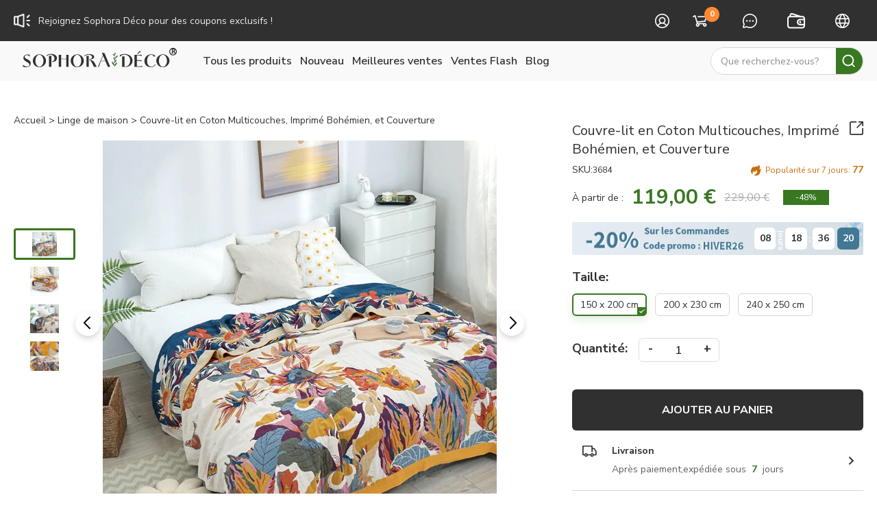

--- FILE ---
content_type: text/html; charset=UTF-8
request_url: https://www.sophora.fr/couvre-lit-en-coton-multicouches-imprime-bohemien-et-couverture-93019-cz
body_size: 36011
content:
<!doctype html>
<html lang="fr">

<head>
<link rel="dns-prefetch" href="https://fonts.googleapis.com/">
<script type="text/javascript">
    const GLOBAL_DOMAIN = 'base';
    var siteCode = 'fr-FR',siteLang = 'fr',
     siteRoute = 'product/index',siteParams = '3684';
</script>
<script>
    class Translator {
        static cache = new Map();

        constructor(lang) {
            this.lang = String(lang);
            this.langData = {};
            this.loadJSON();
        }

        translate(key) {
            // console.log(key,this.lang,this.langData[key])
            return this.langData.hasOwnProperty(key) ? this.langData[key] : key;
        }
        async loadJSON() {
            if (Translator.cache.has(this.lang)) {
                return Translator.cache.get(this.lang);
            }

            try {
                const url = `/assets/json/lang/${this.lang}_min.json?v=20251025001`;
                const response = await fetch(url);

                if (!response.ok) {
                    throw new Error(`HTTP ${response.status}`);
                }

                this.langData = await response.json();
                // console.log("this.langData",this.langData)

            } catch (error) {
                console.error(`Language load failed :`, error);
                throw error;
            }
        }
    }

    const myTranslator = new Translator('fr');
    function l(key) {
        return myTranslator.translate(key);
    }
</script><link rel="dns-prefetch" href="https://d1vxyad7h5vjef.cloudfront.net"><link rel="dns-prefetch" href="https://du7nt18x31vr8.cloudfront.net">
<style>.async-hide { opacity: 0 !important} </style>
<script>(function(a,s,y,n,c,h,i,d,e){s.className+=' '+y;h.start=1*new Date;
h.end=i=function(){s.className=s.className.replace(RegExp(' ?'+y),'')};
(a[n]=a[n]||[]).hide=h;setTimeout(function(){i();h.end=null},c);h.timeout=c;
})(window,document.documentElement,'async-hide','dataLayer',3000,
{'GTM-5NBCLWL':true});</script>
<!-- Google Tag Manager --><script>(function(w,d,s,l,i){w[l]=w[l]||[];w[l].push({'gtm.start':new Date().getTime(),event:'gtm.js'});var f=d.getElementsByTagName(s)[0],j=d.createElement(s),dl=l!='dataLayer'?'&l='+l:'';j.async=true;j.src='https://www.googletagmanager.com/gtm.js?id='+i+dl;f.parentNode.insertBefore(j,f);})(window,document,'script','dataLayer','GTM-5NBCLWL');</script><!-- End Google Tag Manager -->

    <script type="text/javascript">
    /* <![CDATA[ */
  (function(i,s,o,g,r,a,m){i['GoogleAnalyticsObject']=r;i[r]=i[r]||function(){
  (i[r].q=i[r].q||[]).push(arguments)},i[r].l=1*new Date();a=s.createElement(o),
  m=s.getElementsByTagName(o)[0];a.async=1;a.src=g;m.parentNode.insertBefore(a,m)
  })(window,document,'script','//www.google-analytics.com/analytics.js','ga');

  ga('create', 'UA-204327961-1', 'auto');
  ga('require', 'displayfeatures');
  ga('require', '');
  ga('require','ec');
  ga('send', 'pageview');
  ga('set', 'currencyCode', 'EUR');
    /* ]]> */
</script><!-- Global site tag (gtag.js) - Google Ads: 316263704-->
<script async src="https://www.googletagmanager.com/gtag/js?id=AW-316263704"></script>
<script>
    window.dataLayer = window.dataLayer || [];
    function gtag(){dataLayer.push(arguments);}
    gtag('js', new Date());
    gtag('config', 'AW-316263704', {'allow_enhanced_conversions':true});
</script>
<!-- Bing site tag (bat.js) - Bing Ads: -->
<script> (function(w,d,t,r,u) { var f,n,i; w[u]=w[u]||[],f=function() { var o={ti:"97028396"}; o.q=w[u],w[u]=new UET(o),w[u].push("pageLoad") }, n=d.createElement(t),n.src=r,n.async=1,n.onload=n.onreadystatechange=function() { var s=this.readyState; s&&s!=="loaded"&&s!=="complete"||(f(),n.onload=n.onreadystatechange=null)
}, i=d.getElementsByTagName(t)[0],i.parentNode.insertBefore(n,i) }) (window,document,"script","//bat.bing.com/bat.js","uetq"); </script>
    <title>Couvre-lit en Coton Multicouches, Imprimé Bohémien, et Couverture</title>
    <meta charset="utf-8">
    <meta name="viewport" content="width=device-width,initial-scale=1.0,minimum-scale=1.0">
    <meta name="description" content="Cette couverture et ce couvre-lit en coton multicouches, ornés d'un motif bohémien, allient confort et style. Leur motif riche se marie parfaitement avec leur texture douce, ajoutant une touche de chaleur et de personnalité à votre chambre. Que ce soit comme couvre-lit ou comme couverture, ils vous offriront une expérience de sommeil confortable. ● Couvre-lit tissage jacquard haut de gamme● Ultra doux, confortable et souple● Poids idéal pour une bonne tenue et un joli drapé● Peut être utilisé en couverture légère accompagnée d'un drap plat● Résistant et facile d'entretien  Matériau: ● Tissu principal 100% Coton     Description technique：● Couvre-lit :Non déhoussable   ENTRETIEN：● Laver séparément 30°C● Pas de chlorage● Programme délicat● Ne pas repasser   * Différences de couleur dues à l'éclairage, aux moniteurs et aux outils de prise de vue, non sujettes à retour ou échange." />
    <meta name="keywords" content="Coton,Ethnique,Multicouleurs,Plaids &amp;amp; Couvre-lits" />
    <meta name="format-detection" content="telephone=no" />
    <meta property="og:title" content="Couvre-lit en Coton Multicouches, Imprimé Bohémien, et Couverture" />
<meta property="og:type" content="product" />
<meta property="og:image" content="https://du7nt18x31vr8.cloudfront.net/assets/images/product_particular/20240425/1714026271_10007.jpg" />
<meta property="og:url" content="https://www.sophora.fr/couvre-lit-en-coton-multicouches-imprime-bohemien-et-couverture-93019-cz" />
<meta property="og:price:amount" content="119.00" />
<meta property="og:price:currency" content="EUR" />
<meta property="og:description" content="Cette couverture et ce couvre-lit en coton multicouches, ornés d'un motif bohémien, allient confort et style. Leur motif riche se marie parfaitement avec leur texture douce, ajoutant une touche de chaleur et de personnalité à votre chambre. Que ce soit comme couvre-lit ou comme couverture, ils vous offriront une expérience de sommeil confortable.● Couvre-lit tissage jacquard haut de gamme● Ultra doux, confortable et souple● Poids idéal pour une bonne tenue et un joli drapé● Peut être utilisé en couverture légère accompagnée d'un drap plat● Résistant et facile d'entretienMatériau:● Tissu principal 100% CotonDescription technique：● Couvre-lit :Non déhoussableENTRETIEN：● Laver séparément 30°C● Pas de chlorage● Programme délicat● Ne pas repasser* Différences de couleur dues à l'éclairage, aux moniteurs et aux outils de prise de vue, non sujettes à retour ou échange." />
<meta property="product:availability" content="instock" />
<meta property="og:offer:price" content="119.00" />
<meta property="og:offer:priceCurrency" content="EUR" />
<meta property="og:offer:availability" content="instock" />
<link rel="canonical" href="https://www.sophora.fr/couvre-lit-en-coton-multicouches-imprime-bohemien-et-couverture-93019-cz" />
<link rel="preload" href="https://du7nt18x31vr8.cloudfront.net/assets/images/product/20240425/1714026271_10005.jpg" fetchpriority="high" as="image"/>
    
    <link rel="stylesheet" href="//fonts.googleapis.com/css?family=Nunito+Sans:300,400,600,700,800,i400,i500,i600&display=swap">
    <link type="text/css" rel="stylesheet" href="https://d1vxyad7h5vjef.cloudfront.net/assets/css/public.css?v=20251025001">
    <link type="text/css" rel="stylesheet" href="https://d1vxyad7h5vjef.cloudfront.net/assets/css/style.css?v=20251025001">
    <link type="text/css" rel="stylesheet" href="https://d1vxyad7h5vjef.cloudfront.net/assets/css/swiper5.min.css" />
    
    <script type="text/javascript" src="https://d1vxyad7h5vjef.cloudfront.net/assets/js/currency_convert.js?v=20251025001"></script>
    <script>
        currencyPlugin.init('{"EUR":{"id":"5","code":"EUR","sign":"\u20ac","rate":"100.00","exchange_fee_rate":"1.0000","icon":"\/\/d1mhq73dsagkr8.cloudfront.net\/media\/site\/e\/u\/europeanunion.png","order":"1","name":"Euro","country_use":"","is_default":"1","icon_url":"\/\/d1mhq73dsagkr8.cloudfront.net\/media\/site\/e\/u\/europeanunion.png"},"USD":{"id":"1","code":"USD","sign":"$","rate":"116.15","exchange_fee_rate":"0.9550","icon":"\/\/d1mhq73dsagkr8.cloudfront.net\/media\/site\/u\/s\/us.png","order":"2","name":"US Dollar","country_use":"","is_default":"0","icon_url":"\/\/d1mhq73dsagkr8.cloudfront.net\/media\/site\/u\/s\/us.png"},"GBP":{"id":"4","code":"GBP","sign":"\u00a3","rate":"86.74","exchange_fee_rate":"0.9550","icon":"\/\/d1mhq73dsagkr8.cloudfront.net\/media\/site\/g\/b\/gb.png","order":"2","name":"Livre Sterling","country_use":"","is_default":"0","icon_url":"\/\/d1mhq73dsagkr8.cloudfront.net\/media\/site\/g\/b\/gb.png"},"CAD":{"id":"3","code":"CAD","sign":"CA$","rate":"161.31","exchange_fee_rate":"0.9550","icon":"\/\/d1mhq73dsagkr8.cloudfront.net\/media\/site\/c\/a\/ca.png","order":"15","name":"CA Dollar","country_use":"","is_default":"0","icon_url":"\/\/d1mhq73dsagkr8.cloudfront.net\/media\/site\/c\/a\/ca.png"},"SEK":{"id":"17","code":"SEK","sign":"S.Kr.","rate":"1070.39","exchange_fee_rate":"0.9550","icon":"\/\/d1mhq73dsagkr8.cloudfront.net\/media\/site\/s\/e\/se.png","order":"17","name":"Swedish Krona","country_use":"","is_default":"0","icon_url":"\/\/d1mhq73dsagkr8.cloudfront.net\/media\/site\/s\/e\/se.png"},"CHF":{"id":"19","code":"CHF","sign":"CHF","rate":"93.21","exchange_fee_rate":"0.9550","icon":"\/\/d1mhq73dsagkr8.cloudfront.net\/media\/site\/c\/h\/ch.png","order":"18","name":"Swiss Franc","country_use":"","is_default":"0","icon_url":"\/\/d1mhq73dsagkr8.cloudfront.net\/media\/site\/c\/h\/ch.png"}}',{"id":"5","code":"EUR","sign":"\u20ac","rate":"100.00","exchange_fee_rate":"1.0000","icon":"\/\/d1mhq73dsagkr8.cloudfront.net\/media\/site\/e\/u\/europeanunion.png","order":"1","name":"Euro","country_use":"","is_default":"1","icon_url":"\/\/d1mhq73dsagkr8.cloudfront.net\/media\/site\/e\/u\/europeanunion.png"});
         function number_format(number, decimals, dec_point_a, thousands_sep) {
             let currencyCode = 'EUR';
             let dec_point = currencyCode  == 'EUR'? ',' : '.';
             number = (number + '').replace(/[^0-9+-Ee.]/g, '');
             var n = !isFinite(+number) ? 0 : +number,
                 prec = !isFinite(+decimals) ? 0 : Math.abs(decimals),
                 sep = (typeof thousands_sep === 'undefined') ? ',' : thousands_sep,
                 dec = (typeof dec_point === 'undefined') ? '.' : dec_point,
                 s = '',
                 toFixedFix = function (n, prec) {
                     var k = Math.pow(10, prec);
                     return '' + Math.round(n * k) / k;
                 };
             s = (prec ? toFixedFix(n, prec) : '' + Math.floor(n)).split('.');
             var re = /(-?\d+)(\d{3})/;
             while (re.test(s[0])) {
                 s[0] = s[0].replace(re, "$1" + sep + "$2");
             }

             if ((s[1] || '').length < prec) {
                 s[1] = s[1] || '';
                 s[1] += new Array(prec - s[1].length + 1).join('0');
             }
             return s.join(dec);
         }

         var bcOper = {
             getPointBackLen: function(num) {
                 var returnLen=0;
                 try {
                     returnLen=num.toString().split(".")[1].length;
                 }catch(e){
                     returnLen=0;
                 }
                 return returnLen;
             },
             clearPoint: function(num,str){
                 var getStr=num.toString();
                 if(getStr.indexOf(str)!=-1){
                     return getStr.replace(str,"");
                 }
                 return getStr;
             },
             rideCalc: function(num0, num1) {
                 var num0Len=this.getPointBackLen(num0),
                     num1Len=this.getPointBackLen(num1),
                     maxLen=Math.max(num0Len,num1Len),
                     digitLen=0,
                     num0Str='',
                     num1Str='',
                     operationReault=0;

                 if(maxLen===0){
                     operationReault=Number(num0)*Number(num1);
                     return operationReault;
                 }

                 num0Str=this.clearPoint(num0,".");
                 num1Str=this.clearPoint(num1,".");
                 digitLen=num0Len+num1Len;

                 operationReault=this.addZeroFront((Number(num0Str)*Number(num1Str)).toString(),digitLen);

                 return Number(operationReault.slice(0,-digitLen)+"."+operationReault.slice(-digitLen));
             },
             addZeroFront: function(str,len){
                 var getStr='',
                     saveStr='',
                     strLen=0,
                     addLen=0,
                     returnStr='';
                 if(str.indexOf('-')!=-1){
                     getStr=str.replace('-','');
                     saveStr='-';
                 }else{
                     getStr=str;
                 }
                 strLen=getStr.length;
                 addLen=len-strLen;
                 if(addLen<=0){
                     returnStr=str;
                 } else {
                     for(var i=0;i<addLen;i++){
                         getStr="0"+getStr;
                     }
                     returnStr=saveStr+getStr;
                 }
                 return returnStr;
             }
         }
    </script>
            <!-- Facebook Pixel Code -->
<script>
var getOneOfCookie = (function() {
    return function (key) {
        var prefix = key + "="
        var start = document.cookie.indexOf(prefix)
        if (start === -1) {
            return null;
        }
        var end = document.cookie.indexOf(";", start + prefix.length)
        if (end === -1) {
            end = document.cookie.length;
        }
        var value = document.cookie.substring(start + prefix.length, end)
        return unescape(value);
    }
})();
var myEventID = getOneOfCookie('FB_EVEN');
!function(f,b,e,v,n,t,s){if(f.fbq)return;n=f.fbq=function(){n.callMethod?
n.callMethod.apply(n,arguments):n.queue.push(arguments)};if(!f._fbq)f._fbq=n;
n.push=n;n.loaded=!0;n.version='2.0';n.queue=[];t=b.createElement(e);t.async=!0;
t.src=v;s=b.getElementsByTagName(e)[0];s.parentNode.insertBefore(t,s)}(window,
document,'script','//connect.facebook.net/en_US/fbevents.js');
fbq('init', '146991254240046');
fbq('init', '1163325342075318');
fbq('track', 'PageView');
</script>
<!-- End Facebook Pixel Code -->
            <!-- Microsoft Clarity Js Code -->
<script type="text/javascript">
    (function(c,l,a,r,i,t,y){
        c[a]=c[a]||function(){(c[a].q=c[a].q||[]).push(arguments)};
        t=l.createElement(r);t.async=1;t.src="https://www.clarity.ms/tag/"+i;
        y=l.getElementsByTagName(r)[0];y.parentNode.insertBefore(t,y);
    })(window, document, "clarity", "script", "dck1qoaxwn");
</script>
<!-- End Microsoft Clarity Js Code -->    
    <!-- Bing site tag (bat.js) - Bing Ads: -->
    <script>window.uetq = window.uetq || [];window.uetq.push('event', 'add_to_cart', {});</script>
<link rel="stylesheet" type="text/css" href="https://d1vxyad7h5vjef.cloudfront.net/assets/css/jquery.fancybox.min.css?v=20230103001">
<style>
    body,html{overflow-y: inherit;}
    .swiper-container-box{width: 100%}
    /*.swiper-img-position-thumb{width: 100%;height: 100%;background-color: #c3c3c3;}*/
    .swiper-img-position-top{width: 100%;height: 100%;background-color:#c3c3c3;}
    :root{--swiper-theme-color:#fff!important}
    .add-text-tip{font-size:14px;margin-bottom:16px;margin-top:-13px}
    .add-text-tip a{color:#387821;font-weight:bold;margin:0 4px;text-decoration:underline}
    @media screen and (max-width:991px){
        .swiper-img-position-top{width: 100%;height: 100vw;}
        .add-text-tip {font-size: 14px;margin-bottom: 6px;margin-top: -8px;}
    }
    @media screen and (max-width: 991px) and (min-width: 768px){
        .countdown-block {padding: 0 0 0 10px;}
    }
</style>

    <script type="application/ld+json">{"@context":"https:\/\/schema.org","@type":"Product","name":"Couvre-lit en Coton Multicouches, Imprimé Bohémien, et Couverture","description":"Cette couverture et ce couvre-lit en coton multicouches, orn&eacute;s d'un motif boh&eacute;mien, allient confort et style. Leur motif riche se marie parfaitement avec leur texture douce, ajoutant une touche de chaleur et de personnalit&eacute; &agrave; votre chambre. Que ce soit comme couvre-lit ou comme couverture, ils vous offriront une exp&eacute;rience de sommeil confortable.● Couvre-lit tissage jacquard haut de gamme● Ultra doux, confortable et souple● Poids id&eacute;al pour une bonne tenue et un joli drap&eacute;● Peut &ecirc;tre utilis&eacute; en couverture l&eacute;g&egrave;re accompagn&eacute;e d'un drap plat● R&eacute;sistant et facile d'entretienMat&eacute;riau:● Tissu principal 100% Coton&nbsp;&nbsp;Description technique：● Couvre-lit :Non d&eacute;houssable&nbsp;ENTRETIEN：● Laver s&eacute;par&eacute;ment 30&deg;C● Pas de chlorage● Programme d&eacute;licat● Ne pas repasser&nbsp;* Diff&eacute;rences de couleur dues &agrave; l'&eacute;clairage, aux moniteurs et aux outils de prise de vue, non sujettes &agrave; retour ou &eacute;change.","url":"https:\/\/www.sophora.fr\/couvre-lit-en-coton-multicouches-imprime-bohemien-et-couverture-93019-cz","sku":"CL93019-CZ","image":"https:\/\/du7nt18x31vr8.cloudfront.net\/assets\/images\/product\/20240425\/1714026271_10007.jpg","offers":{"@type":"Offer","price":"119.00","priceCurrency":"EUR","availability":"InStock","itemCondition":"NewCondition"},"brand":{"@type":"Brand","name":"Sophora Déco"}}</script>    <script>
window.dataLayer = window.dataLayer || [];
try {
    dataLayer.push({"pageType":"product"});
dataLayer.push({ ecommerce: null });dataLayer.push({"event":"view_item","ecommerce":{"items":[{"item_id":"3684","item_name":"Couvre-lit en Coton Multicouches, Imprim\u00e9 Boh\u00e9mien, et Couverture","price":119,"quantity":1,"item_brand":"Sophora D\u00e9co","currency":"EUR","item_sku":"CL93019-CZ","item_category5":"CL93019-CZ"}]}});
} catch (e) {}
</script>
        <script type="text/javascript"> !function(e){if(!window.pintrk){window.pintrk=function(){window.pintrk.queue.push(Array.prototype.slice.call(arguments))};var n=window.pintrk;n.queue=[],n.version="3.0";var t=document.createElement("script");t.async=!0,t.src=e;var r=document.getElementsByTagName("script")[0];r.parentNode.insertBefore(t,r)}}("https://s.pinimg.com/ct/core.js");
    pintrk('load','2613895727840');

    pintrk('page', {page_name: 'other', page_category: 'other'});

    pintrk('track', 'pagevisit');
</script>

<noscript> <img height="1" width="1" style="display:none;" alt="" src="https://ct.pinterest.com/v3/?tid=&noscript=1" /> </noscript>
    <!-- Analytics Js Code -->
<script>
try {
    var customeProduct= {"id":"3684","sku":"CL93019-CZ"}
    !(function (e, t, n, g, i) {
       e[i] = e[i] || function () {
        (e[i].q = e[i].q || []).push(arguments);
      }, n = t.createElement('script'), tag = t.getElementsByTagName('script')[0], n.async = 1, n.src = (document.location.protocol == 'https:' ? 'https://' : 'http://') + g, tag.parentNode.insertBefore(n, tag);
    }(window, document, 'script', 'analytics.bomiv.com/static/js/nfaa.1.2.js', 'nfaa'));
    nfaa('init', 'sophora', {cid: 'SID', cid_param:'g9havfar8u6spcjcun212807ch', req: 'analytics.bomiv.com/api/v1/event/push',debug: true, autoPage: true, cg: customeProduct});
    if(typeof customData0 != 'undefined' && isNaN(customData0)) {
        if(typeof customData0.order_id != 'undefined') {
            nfaa('event', 'Purchase', customData0);
        }else {
            nfaa('event', 'AddToCart', customData0);
        }
    }
} catch (e) {
  console.log(e);
}
</script>
<!-- End Analytics Js Code -->
        <script type="text/javascript" data-cmp-ab="1" src="https://cdn.consentmanager.net/delivery/autoblocking/56f38a27717f2.js"
        data-cmp-host="b.delivery.consentmanager.net" data-cmp-cdn="cdn.consentmanager.net" data-cmp-codesrc="1"></script>    </head>

<body>
    <div id="loading-mask" style="display: none">
        <div class="background-overlay"></div>
        <div id="loading-mask-loader" class="loader">
            <i class="loading-img"></i>
            <div style="display: flex">
                <span class="" id="loading-text"><%- loading %></span>
                <span class="loading-sty"><i></i><i></i><i></i><i></i><i></i></span>
            </div>
        </div>
    </div>
    <div class="currency-area-box" >
        <div class="login-drop-list-wrap" >
            <ul>
    <li><a href="/user/login "><img src="https://d1vxyad7h5vjef.cloudfront.net/assets/images/icon-mon-compte.png" alt=""><span>Mon compte</span></a></li>
    <li class="btn-center-order"><a href="javascript:void(0)"><img src="https://d1vxyad7h5vjef.cloudfront.net/assets/images/icon-order.png" alt=""><span>Mes commandes</span></a></li>
    <li><a href="/FAQ"><img src="https://d1vxyad7h5vjef.cloudfront.net/assets/images/icon-qa.png" alt=""><span>FAQ</span></a></li>
</ul>        </div>
        <div class="currency-area" >
            <ul class="">
            <li class="active"  data-code="EUR">  Euro / €</li>
            <li  data-code="USD">  US Dollar / $</li>
            <li  data-code="GBP">  Livre Sterling / £</li>
            <li  data-code="CAD">  CA Dollar / CA$</li>
            <li  data-code="SEK">  Swedish Krona / S.Kr.</li>
            <li  data-code="CHF">  Swiss Franc / CHF</li>
    </ul>


        </div>
                <div class="language-area" >
            <ul>
                <li class="lang-option " data-lang="it">
    <span class="flag-icon flag-it"></span>
    Italien
    </li>
<li class="lang-option active" data-lang="fr">
    <span class="flag-icon flag-fr"></span>
    Français
    <i class="icon-selected"></i></li>
            </ul>
        </div>
            </div>
    <div class="all">
                <div class="head">
            <div class="head-top">
                <div class="head-top-inner" style="display: flex">
                    <div class="head-coupon-tip-wrap" >
                        <img src="https://d1vxyad7h5vjef.cloudfront.net/assets/images/icon-horn.png" alt="">
                        <div class="tip-swiper-pc swiper-container" >
                            <ul class="swiper-wrapper">
                                <li class="swiper-slide btn-coupon-model">Rejoignez Sophora Déco pour des coupons exclusifs !</li>
                            </ul>
                        </div>
                    </div>
                    <div class="head-top-content dflex">
                        <div class="head-topitem login-area"  rel="nofollow" >
                            <img src="https://d1vxyad7h5vjef.cloudfront.net/assets/images/icon-login.png" alt="">
                        </div>
                        <a class="head-topitem" style="padding: 0 10px 0 10px;" href="/checkout/cart?v=1" data-ga4-event="top_cart_click" rel="nofollow">
                            <img src="https://d1vxyad7h5vjef.cloudfront.net/assets/images/icon-cart.png" alt="">
                            <i class="icon-cart-num">0</i>
                        </a>
                        <a class="head-topitem" href="/contacts" rel="nofollow">
                            <img src="https://d1vxyad7h5vjef.cloudfront.net/assets/images/icon-contacts.png" alt="">
                        </a>
                        <div class="head-topitem currency-wrap"  rel="nofollow">
                            <i class="icon-currency"></i>
                        </div>
                                                <div class="head-topitem language-wrap"  rel="nofollow">
                            <img src="https://d1vxyad7h5vjef.cloudfront.net/assets/images/icon-change.png" alt="">
                        </div>
                                            </div>
                </div>
            </div>
            <div class="head-container">
                <div class="head-containertop">
                    <a class="logo" href="/" title="Sophora Déco" data-ga4-event="logo_click">
                        <img data-src="https://d1vxyad7h5vjef.cloudfront.net/assets/images/madian/logo-pc-v3.svg" src="[data-uri]"  class="lazyload" alt="Logo" />
                    </a>
                    <div class="head-menu-container">
                    <ul class="head-menu-ul">
        <li class="dropdown ">
        <a href="javascript:;" >Tous les produits</a>
        <div class="head-secondmenu " >
            <ul class="menu-tab-wrap">
                                                <li >
                    <a href="javascript:;"  class="active">Rideaux</a>
                    <ul class="menu-tab-right">
                                                                        <li >
                            <span class="sub-title" >Catégories </span>
                            <ul>
                                                                                                <li>
                                    <a href="/category/rideaux_rideau-occultants.html"  title="Rideau Occultants">
                                         Rideau Occultants
                                    </a>
                                </li>
                                                                                                                                <li>
                                    <a href="/category/rideaux_rideau-assombrissant.html"  title="Rideau Assombrissant">
                                         Rideau Assombrissant
                                    </a>
                                </li>
                                                                                                                                <li>
                                    <a href="/category/rideaux_voilage.html"  title="Voilage">
                                         Voilage
                                    </a>
                                </li>
                                                                                            </ul>
                        </li>
                                                                                                <li  class="color-li" >
                            <span class="sub-title" >Couleur </span>
                            <ul>
                                                                                                <li>
                                    <a href="/category/rideaux_blanc.html"  title="Blanc">
                                         <img class="color-img" src="https://du7nt18x31vr8.cloudfront.net/assets/images/product/20221121/1669002496_Blanc-2x.png" alt="">  Blanc
                                    </a>
                                </li>
                                                                                                                                <li>
                                    <a href="/category/rideaux_beige.html"  title="Beige">
                                         <img class="color-img" src="https://du7nt18x31vr8.cloudfront.net/assets/images/product/20221121/1669002515_Beige-2x.png" alt="">  Beige
                                    </a>
                                </li>
                                                                                                                                <li>
                                    <a href="/category/rideaux_jaune.html"  title="Jaune">
                                         <img class="color-img" src="https://du7nt18x31vr8.cloudfront.net/assets/images/product/20221121/1669002549_Jaune-2x.png" alt="">  Jaune
                                    </a>
                                </li>
                                                                                                                                <li>
                                    <a href="/category/rideaux_vert.html"  title="Vert">
                                         <img class="color-img" src="https://du7nt18x31vr8.cloudfront.net/assets/images/product/20221121/1669002578_Vert-2x.png" alt="">  Vert
                                    </a>
                                </li>
                                                                                                                                <li>
                                    <a href="/category/rideaux_bleu.html"  title="Bleu">
                                         <img class="color-img" src="https://du7nt18x31vr8.cloudfront.net/assets/images/product/20221121/1669002632_Bleu-2x.png" alt="">  Bleu
                                    </a>
                                </li>
                                                                                                                                <li>
                                    <a href="/category/rideaux_rose.html"  title="Rose">
                                         <img class="color-img" src="https://du7nt18x31vr8.cloudfront.net/assets/images/product/20221121/1669002651_Rose-2x.png" alt="">  Rose
                                    </a>
                                </li>
                                                                                                                                <li>
                                    <a href="/category/rideaux_orange.html"  title="Orangé">
                                         <img class="color-img" src="https://du7nt18x31vr8.cloudfront.net/assets/images/product/20221121/1669002677_Orang-2x.png" alt="">  Orangé
                                    </a>
                                </li>
                                                                                                                                <li>
                                    <a href="/category/rideaux_rouge.html"  title="Rouge">
                                         <img class="color-img" src="https://du7nt18x31vr8.cloudfront.net/assets/images/product/20221121/1669002698_Rouge-2x.png" alt="">  Rouge
                                    </a>
                                </li>
                                                                                                                                <li>
                                    <a href="/category/rideaux_violet.html"  title="Violet">
                                         <img class="color-img" src="https://du7nt18x31vr8.cloudfront.net/assets/images/product/20221121/1669002719_Violet-2x.png" alt="">  Violet
                                    </a>
                                </li>
                                                                                                                                <li>
                                    <a href="/category/rideaux_marron.html"  title="Marron">
                                         <img class="color-img" src="https://du7nt18x31vr8.cloudfront.net/assets/images/product/20221121/1669002753_Marron-2x.png" alt="">  Marron
                                    </a>
                                </li>
                                                                                                                                <li>
                                    <a href="/category/rideaux_gris.html"  title="Gris">
                                         <img class="color-img" src="https://du7nt18x31vr8.cloudfront.net/assets/images/product/20221121/1669002772_Gris-2x.png" alt="">  Gris
                                    </a>
                                </li>
                                                                                                                                <li>
                                    <a href="/category/rideaux_noir.html"  title="Noir">
                                         <img class="color-img" src="https://du7nt18x31vr8.cloudfront.net/assets/images/product/20221121/1669002801_Noir-2x.png" alt="">  Noir
                                    </a>
                                </li>
                                                                                                                                <li>
                                    <a href="/category/rideaux_multicouleurs.html"  title="Multicouleurs">
                                         <img class="color-img" src="https://du7nt18x31vr8.cloudfront.net/assets/images/product/20221121/1669002827_Multicouleurs-2x.png" alt="">  Multicouleurs
                                    </a>
                                </li>
                                                                                            </ul>
                        </li>
                                                                                                <li >
                            <span class="sub-title" >Matière </span>
                            <ul>
                                                                                                <li>
                                    <a href="/category/rideaux_lin.html"  title="Lin">
                                         Lin
                                    </a>
                                </li>
                                                                                                                                <li>
                                    <a href="/category/rideaux_velours.html"  title="Velours">
                                         Velours
                                    </a>
                                </li>
                                                                                                                                <li>
                                    <a href="/category/rideaux_coton.html"  title="Coton">
                                         Coton
                                    </a>
                                </li>
                                                                                                                                <li>
                                    <a href="/category/rideaux_polyester.html"  title="Polyester">
                                         Polyester
                                    </a>
                                </li>
                                                                                                                                <li>
                                    <a href="/category/rideaux_laine.html"  title="Laine">
                                         Laine
                                    </a>
                                </li>
                                                                                                                                <li>
                                    <a href="/category/rideaux_chenille.html"  title="Chenille">
                                         Chenille
                                    </a>
                                </li>
                                                                                                                                <li>
                                    <a href="/category/rideaux_taffetas.html"  title="Taffetas">
                                         Taffetas
                                    </a>
                                </li>
                                                                                                                                <li>
                                    <a href="/category/rideaux_soie.html"  title="Soie">
                                         Soie
                                    </a>
                                </li>
                                                                                            </ul>
                        </li>
                                                                                                <li >
                            <span class="sub-title" >Style </span>
                            <ul>
                                                                                                <li>
                                    <a href="/category/rideaux_monochrome.html"  title="Monochrome">
                                         Monochrome
                                    </a>
                                </li>
                                                                                                                                <li>
                                    <a href="/category/rideaux_couture.html"  title="Couture">
                                         Couture
                                    </a>
                                </li>
                                                                                                                                <li>
                                    <a href="/category/rideaux_conception-unique.html"  title="Conception Unique">
                                         Conception Unique
                                    </a>
                                </li>
                                                                                                                                <li>
                                    <a href="/category/rideaux_campagnard.html"  title="Campagnard">
                                         Campagnard
                                    </a>
                                </li>
                                                                                                                                <li>
                                    <a href="/category/rideaux_baroque.html"  title="Baroque">
                                         Baroque
                                    </a>
                                </li>
                                                                                                                                <li>
                                    <a href="/category/rideaux_luxueux.html"  title="Luxueux">
                                         Luxueux
                                    </a>
                                </li>
                                                                                                                                <li>
                                    <a href="/category/rideaux_romantique.html"  title="Romantique">
                                         Romantique
                                    </a>
                                </li>
                                                                                                                                <li>
                                    <a href="/category/rideaux_ethnique.html"  title="Ethnique">
                                         Ethnique
                                    </a>
                                </li>
                                                                                                                                <li>
                                    <a href="/category/rideaux_pour-enfants.html"  title="Pour Enfants">
                                         Pour Enfants
                                    </a>
                                </li>
                                                                                                                                <li>
                                    <a href="/category/rideaux_brode.html"  title="Brodé">
                                         Brodé
                                    </a>
                                </li>
                                                                                                                                <li>
                                    <a href="/category/rideaux_raye.html"  title="Rayé">
                                         Rayé
                                    </a>
                                </li>
                                                                                                                                <li>
                                    <a href="/category/rideaux_fleurs.html"  title="Fleurs">
                                         Fleurs
                                    </a>
                                </li>
                                                                                            </ul>
                        </li>
                                                                        <li class="colImg">
                            <img data-src="https://du7nt18x31vr8.cloudfront.net/assets/images/product/20221121/1668996772_-.jpg"  src="[data-uri]"   class="lazyload">
                            <a class="voir_tout" href="/rideaux" >Voir tout ></a>
                        </li>
                    </ul>
                </li>
                                                                <li >
                    <a href="javascript:;" >Stores</a>
                    <ul class="menu-tab-right">
                                                                        <li >
                            <span class="sub-title" >Catégories </span>
                            <ul>
                                                                                                <li>
                                    <a href="/category/stores_stores-enrouleurs-jour-nuit.html"  title="Stores Enrouleurs Jour Nuit">
                                         Stores Enrouleurs Jour Nuit
                                    </a>
                                </li>
                                                                                                                                <li>
                                    <a href="/category/stores_stores-venitiens-alu.html"  title="Stores Vénitiens Alu">
                                         Stores Vénitiens Alu
                                    </a>
                                </li>
                                                                                                                                <li>
                                    <a href="/category/stores_stores-venitiens-bois.html"  title="Stores Vénitiens Bois">
                                         Stores Vénitiens Bois
                                    </a>
                                </li>
                                                                                                                                <li>
                                    <a href="/category/stores_store-plisse.html"  title="Store Plissé">
                                         Store Plissé
                                    </a>
                                </li>
                                                                                                                                <li>
                                    <a href="/category/stores_stores-bateaux.html"  title="Stores Bateaux">
                                         Stores Bateaux
                                    </a>
                                </li>
                                                                                                                                <li>
                                    <a href="/category/stores_stores-enrouleurs.html"  title="Stores Enrouleurs">
                                         Stores Enrouleurs
                                    </a>
                                </li>
                                                                                            </ul>
                        </li>
                                                                                                <li  class="color-li" >
                            <span class="sub-title" >Couleur </span>
                            <ul>
                                                                                                <li>
                                    <a href="/category/stores_beige.html"  title="Beige">
                                         <img class="color-img" src="https://du7nt18x31vr8.cloudfront.net/assets/images/product/20221121/1669019519_Beige-2x.png" alt="">  Beige
                                    </a>
                                </li>
                                                                                                                                <li>
                                    <a href="/category/stores_bleu.html"  title="Bleu">
                                         <img class="color-img" src="https://du7nt18x31vr8.cloudfront.net/assets/images/product/20221121/1669019545_Bleu-2x.png" alt="">  Bleu
                                    </a>
                                </li>
                                                                                                                                <li>
                                    <a href="/category/stores_rouge.html"  title="Rouge">
                                         <img class="color-img" src="https://du7nt18x31vr8.cloudfront.net/assets/images/product/20221121/1669019571_Rouge-2x.png" alt="">  Rouge
                                    </a>
                                </li>
                                                                                                                                <li>
                                    <a href="/category/stores_gris.html"  title="Gris">
                                         <img class="color-img" src="https://du7nt18x31vr8.cloudfront.net/assets/images/product/20221121/1669019613_Gris-2x.png" alt="">  Gris
                                    </a>
                                </li>
                                                                                                                                <li>
                                    <a href="/category/stores_noir.html"  title="Noir">
                                         <img class="color-img" src="https://du7nt18x31vr8.cloudfront.net/assets/images/product/20221121/1669019643_Noir-2x.png" alt="">  Noir
                                    </a>
                                </li>
                                                                                                                                <li>
                                    <a href="/category/stores_multicouleurs.html"  title="Multicouleurs">
                                         <img class="color-img" src="https://du7nt18x31vr8.cloudfront.net/assets/images/product/20221121/1669019666_Multicouleurs-2x.png" alt="">  Multicouleurs
                                    </a>
                                </li>
                                                                                                                                <li>
                                    <a href="/category/stores_blanc.html"  title="Blanc">
                                         <img class="color-img" src="https://du7nt18x31vr8.cloudfront.net/assets/images/product/20230525/1685064041_-.png" alt="">  Blanc
                                    </a>
                                </li>
                                                                                                                                <li>
                                    <a href="/category/stores_jaune.html"  title="Jaune">
                                         <img class="color-img" src="https://du7nt18x31vr8.cloudfront.net/assets/images/product/20230525/1685064107_-_20230526091759.png" alt="">  Jaune
                                    </a>
                                </li>
                                                                                                                                <li>
                                    <a href="/category/stores_vert.html"  title="Vert">
                                         <img class="color-img" src="https://du7nt18x31vr8.cloudfront.net/assets/images/product/20230525/1685064135_-_20230526091820.png" alt="">  Vert
                                    </a>
                                </li>
                                                                                                                                <li>
                                    <a href="/category/stores_rose.html"  title="Rose">
                                         <img class="color-img" src="https://du7nt18x31vr8.cloudfront.net/assets/images/product/20230525/1685064159_-_20230526091842.png" alt="">  Rose
                                    </a>
                                </li>
                                                                                                                                <li>
                                    <a href="/category/stores_orange.html"  title="Orangé">
                                         <img class="color-img" src="https://du7nt18x31vr8.cloudfront.net/assets/images/product/20230525/1685064185_-_20230526091904.png" alt="">  Orangé
                                    </a>
                                </li>
                                                                                                                                <li>
                                    <a href="/category/stores_violet.html"  title="Violet">
                                         <img class="color-img" src="https://du7nt18x31vr8.cloudfront.net/assets/images/product/20230525/1685064216_-_20230526091920.png" alt="">  Violet
                                    </a>
                                </li>
                                                                                                                                <li>
                                    <a href="/category/stores_marron.html"  title="Marron">
                                         <img class="color-img" src="https://du7nt18x31vr8.cloudfront.net/assets/images/product/20230525/1685064241_-_20230526091945.png" alt="">  Marron
                                    </a>
                                </li>
                                                                                            </ul>
                        </li>
                                                                                                <li >
                            <span class="sub-title" >Matière </span>
                            <ul>
                                                                                                <li>
                                    <a href="/category/stores_lin.html"  title="Lin">
                                         Lin
                                    </a>
                                </li>
                                                                                                                                <li>
                                    <a href="/category/stores_coton.html"  title="Coton">
                                         Coton
                                    </a>
                                </li>
                                                                                                                                <li>
                                    <a href="/category/stores_polyester.html"  title="Polyester">
                                         Polyester
                                    </a>
                                </li>
                                                                                                                                <li>
                                    <a href="/category/stores_bois.html"  title="Bois">
                                         Bois
                                    </a>
                                </li>
                                                                                                                                <li>
                                    <a href="/category/stores_alu.html"  title="Alu">
                                         Alu
                                    </a>
                                </li>
                                                                                                                                <li>
                                    <a href="/category/stores_chenille.html"  title="Chenille">
                                         Chenille
                                    </a>
                                </li>
                                                                                                                                <li>
                                    <a href="/category/stores_taffetas.html"  title="Taffetas">
                                         Taffetas
                                    </a>
                                </li>
                                                                                                                                <li>
                                    <a href="/category/stores_velours.html"  title="Velours">
                                         Velours
                                    </a>
                                </li>
                                                                                                                                <li>
                                    <a href="/category/stores_bambou.html"  title="Bambou">
                                         Bambou
                                    </a>
                                </li>
                                                                                                                                <li>
                                    <a href="/category/stores_roseau.html"  title="Roseau">
                                         Roseau
                                    </a>
                                </li>
                                                                                            </ul>
                        </li>
                                                                                                <li >
                            <span class="sub-title" >Style </span>
                            <ul>
                                                                                                <li>
                                    <a href="/category/stores_monochrome.html"  title="Monochrome">
                                         Monochrome
                                    </a>
                                </li>
                                                                                                                                <li>
                                    <a href="/category/stores_conception-unique.html"  title="Conception Unique">
                                         Conception Unique
                                    </a>
                                </li>
                                                                                                                                <li>
                                    <a href="/category/stores_campagnard.html"  title="Campagnard">
                                         Campagnard
                                    </a>
                                </li>
                                                                                                                                <li>
                                    <a href="/category/stores_romantique.html"  title="Romantique">
                                         Romantique
                                    </a>
                                </li>
                                                                                                                                <li>
                                    <a href="/category/stores_raye.html"  title="Rayé">
                                         Rayé
                                    </a>
                                </li>
                                                                                                                                <li>
                                    <a href="/category/stores_fleurs.html"  title="Fleurs">
                                         Fleurs
                                    </a>
                                </li>
                                                                                                                                <li>
                                    <a href="/category/stores_couture.html"  title="Couture">
                                         Couture
                                    </a>
                                </li>
                                                                                                                                <li>
                                    <a href="/category/stores_baroque.html"  title="Baroque">
                                         Baroque
                                    </a>
                                </li>
                                                                                                                                <li>
                                    <a href="/category/stores_luxueux.html"  title="Luxueux">
                                         Luxueux
                                    </a>
                                </li>
                                                                                                                                <li>
                                    <a href="/category/stores_ethnique.html"  title="Ethnique">
                                         Ethnique
                                    </a>
                                </li>
                                                                                                                                <li>
                                    <a href="/category/stores_pour-enfants.html"  title="Pour Enfants">
                                         Pour Enfants
                                    </a>
                                </li>
                                                                                                                                <li>
                                    <a href="/category/stores_brode.html"  title="Brodé">
                                         Brodé
                                    </a>
                                </li>
                                                                                            </ul>
                        </li>
                                                                        <li class="colImg">
                            <img data-src="https://du7nt18x31vr8.cloudfront.net/assets/images/product/20221121/1668997862_-.jpg"  src="[data-uri]"   class="lazyload">
                            <a class="voir_tout" href="/stores" >Voir tout ></a>
                        </li>
                    </ul>
                </li>
                                                                <li >
                    <a href="javascript:;" >Linge de maison </a>
                    <ul class="menu-tab-right">
                                                                        <li >
                            <span class="sub-title" >Catégories </span>
                            <ul>
                                                                                                <li>
                                    <a href="/category/linge-de-maison_parures-de-lit.html"  title="Parures de lit">
                                         Parures de lit
                                    </a>
                                </li>
                                                                                                                                <li>
                                    <a href="/category/linge-de-maison_plaids.html"  title="Plaids">
                                         Plaids
                                    </a>
                                </li>
                                                                                                                                <li>
                                    <a href="/category/linge-de-maison_couvre-lits.html"  title="Couvre-lits">
                                         Couvre-lits
                                    </a>
                                </li>
                                                                                                                                <li>
                                    <a href="/category/linge-de-maison_taie-doreiller.html"  title="Taie d'oreiller">
                                         Taie d'oreiller
                                    </a>
                                </li>
                                                                                                                                <li>
                                    <a href="/category/linge-de-maison_drap-housse.html"  title="Drap housse">
                                         Drap housse
                                    </a>
                                </li>
                                                                                                                                <li>
                                    <a href="/category/linge-de-maison_literie.html"  title="Literie">
                                         Literie
                                    </a>
                                </li>
                                                                                                                                <li>
                                    <a href="/category/linge-de-maison_linge-de-bain.html"  title="Linge de bain">
                                         Linge de bain
                                    </a>
                                </li>
                                                                                            </ul>
                        </li>
                                                                                                <li >
                            <span class="sub-title" >Motif </span>
                            <ul>
                                                                                                <li>
                                    <a href="/category/linge-de-maison_uni.html"  title="Uni">
                                         Uni
                                    </a>
                                </li>
                                                                                                                                <li>
                                    <a href="/category/linge-de-maison_festival.html"  title="Festival">
                                         Festival
                                    </a>
                                </li>
                                                                                                                                <li>
                                    <a href="/category/linge-de-maison_geometrique.html"  title="Géométrique">
                                         Géométrique
                                    </a>
                                </li>
                                                                                                                                <li>
                                    <a href="/category/linge-de-maison_rayure.html"  title="Rayure">
                                         Rayure
                                    </a>
                                </li>
                                                                                                                                <li>
                                    <a href="/category/linge-de-maison_ethnique.html"  title="Ethnique">
                                         Ethnique
                                    </a>
                                </li>
                                                                                                                                <li>
                                    <a href="/category/linge-de-maison_floral.html"  title="Floral">
                                         Floral
                                    </a>
                                </li>
                                                                                                                                <li>
                                    <a href="/category/linge-de-maison_tropical.html"  title="Tropical">
                                         Tropical
                                    </a>
                                </li>
                                                                                            </ul>
                        </li>
                                                                                                <li >
                            <span class="sub-title" >Matière </span>
                            <ul>
                                                                                                <li>
                                    <a href="/category/linge-de-maison_soie.html"  title="Soie">
                                         Soie
                                    </a>
                                </li>
                                                                                                                                <li>
                                    <a href="/category/linge-de-maison_coton-lave---.html"  title="Coton lavé   ">
                                         Coton lavé   
                                    </a>
                                </li>
                                                                                                                                <li>
                                    <a href="/category/linge-de-maison_coton.html"  title="Coton">
                                         Coton
                                    </a>
                                </li>
                                                                                                                                <li>
                                    <a href="/category/linge-de-maison_polyester.html"  title="Polyester">
                                         Polyester
                                    </a>
                                </li>
                                                                                                                                <li>
                                    <a href="/category/linge-de-maison_synthetiques.html"  title="Synthétiques">
                                         Synthétiques
                                    </a>
                                </li>
                                                                                                                                <li>
                                    <a href="/category/linge-de-maison_coton-longues-fibres.html"  title="Coton longues fibres">
                                         Coton longues fibres
                                    </a>
                                </li>
                                                                                                                                <li>
                                    <a href="/category/linge-de-maison_laine.html"  title="Laine">
                                         Laine
                                    </a>
                                </li>
                                                                                            </ul>
                        </li>
                                                                        <li class="colImg">
                            <img data-src="https://du7nt18x31vr8.cloudfront.net/assets/images/product/20230808/1691479138_EmptyName-26.jpg"  src="[data-uri]"   class="lazyload">
                            <a class="voir_tout" href="/linge-de-maison" >Voir tout ></a>
                        </li>
                    </ul>
                </li>
                                                                <li >
                    <a href="javascript:;" >Revêtements sol-mur</a>
                    <ul class="menu-tab-right">
                                                                        <li >
                            <span class="sub-title" >Catégories </span>
                            <ul>
                                                                                                <li>
                                    <a href="/category/revetements-sol-mur_papier-peint.html"  title="Papier peint">
                                         Papier peint
                                    </a>
                                </li>
                                                                                                                                <li>
                                    <a href="/category/revetements-sol-mur_adhesif-carrelage.html"  title="Adhésif carrelage">
                                         Adhésif carrelage
                                    </a>
                                </li>
                                                                                            </ul>
                        </li>
                                                                        <li class="colImg">
                            <img data-src="https://du7nt18x31vr8.cloudfront.net/assets/images/product/20250807/1754619761_--2221.jpg"  src="[data-uri]"   class="lazyload">
                            <a class="voir_tout" href="/revetements-sol-mur" >Voir tout ></a>
                        </li>
                    </ul>
                </li>
                                                                <li >
                    <a href="javascript:;" >Rideau de douche</a>
                    <ul class="menu-tab-right">
                                                                        <li >
                            <span class="sub-title" >Style </span>
                            <ul>
                                                                                                <li>
                                    <a href="/category/rideaux-de-douche_conception-unique.html"  title="Conception Unique">
                                         Conception Unique
                                    </a>
                                </li>
                                                                                                                                <li>
                                    <a href="/category/rideaux-de-douche_campagnard.html"  title="Campagnard">
                                         Campagnard
                                    </a>
                                </li>
                                                                                                                                <li>
                                    <a href="/category/rideaux-de-douche_ethnique.html"  title="Ethnique">
                                         Ethnique
                                    </a>
                                </li>
                                                                                                                                <li>
                                    <a href="/category/rideaux-de-douche_pour-enfants.html"  title="Pour Enfants">
                                         Pour Enfants
                                    </a>
                                </li>
                                                                                                                                <li>
                                    <a href="/category/rideaux-de-douche_raye.html"  title="Rayé">
                                         Rayé
                                    </a>
                                </li>
                                                                                                                                <li>
                                    <a href="/category/rideaux-de-douche_fleurs.html"  title="Fleurs">
                                         Fleurs
                                    </a>
                                </li>
                                                                                                                                <li>
                                    <a href="/category/rideaux-de-douche_monochrome.html"  title="Monochrome">
                                         Monochrome
                                    </a>
                                </li>
                                                                                                                                <li>
                                    <a href="/category/rideaux-de-douche_animal.html"  title="Animal">
                                         Animal
                                    </a>
                                </li>
                                                                                                                                <li>
                                    <a href="/category/rideaux-de-douche_moderne.html"  title="Moderne">
                                         Moderne
                                    </a>
                                </li>
                                                                                                                                <li>
                                    <a href="/category/rideaux-de-douche_luxueux.html"  title="Luxueux">
                                         Luxueux
                                    </a>
                                </li>
                                                                                            </ul>
                        </li>
                                                                                                <li >
                            <span class="sub-title" >Matière </span>
                            <ul>
                                                                                                <li>
                                    <a href="/category/rideaux-de-douche_polyester.html"  title="Polyester">
                                         Polyester
                                    </a>
                                </li>
                                                                                                                                <li>
                                    <a href="/category/rideaux-de-douche_-peva.html"  title=" PEVA">
                                          PEVA
                                    </a>
                                </li>
                                                                                            </ul>
                        </li>
                                                                        <li class="colImg">
                            <img data-src="https://du7nt18x31vr8.cloudfront.net/assets/images/product/20221121/1668997920_-.jpg"  src="[data-uri]"   class="lazyload">
                            <a class="voir_tout" href="/rideaux-de-douche" >Voir tout ></a>
                        </li>
                    </ul>
                </li>
                                                                <li >
                    <a href="javascript:;" >Coussin</a>
                    <ul class="menu-tab-right">
                                                                        <li >
                            <span class="sub-title" >Motif </span>
                            <ul>
                                                                                                <li>
                                    <a href="/category/coussin_uni.html"  title="Uni">
                                         Uni
                                    </a>
                                </li>
                                                                                                                                <li>
                                    <a href="/category/coussin_floral.html"  title="Floral">
                                         Floral
                                    </a>
                                </li>
                                                                                                                                <li>
                                    <a href="/category/coussin_geometrique.html"  title="Géométrique">
                                         Géométrique
                                    </a>
                                </li>
                                                                                                                                <li>
                                    <a href="/category/coussin_rayure.html"  title="Rayure">
                                         Rayure
                                    </a>
                                </li>
                                                                                                                                <li>
                                    <a href="/category/coussin_animal.html"  title="Animal">
                                         Animal
                                    </a>
                                </li>
                                                                                                                                <li>
                                    <a href="/category/coussin_ethnique.html"  title="Ethnique">
                                         Ethnique
                                    </a>
                                </li>
                                                                                                                                <li>
                                    <a href="/category/coussin_tropical.html"  title="Tropical">
                                         Tropical
                                    </a>
                                </li>
                                                                                                                                <li>
                                    <a href="/category/coussin_noel.html"  title="Noël">
                                         Noël
                                    </a>
                                </li>
                                                                                                                                <li>
                                    <a href="/category/coussin_autre.html"  title="Autre">
                                         Autre
                                    </a>
                                </li>
                                                                                                                                <li>
                                    <a href="/category/coussin_exterieur.html"  title="Extérieur">
                                         Extérieur
                                    </a>
                                </li>
                                                                                                                                <li>
                                    <a href="/category/coussin_design.html"  title="Design">
                                         Design
                                    </a>
                                </li>
                                                                                                                                <li>
                                    <a href="/category/coussin_halloween.html"  title="Halloween">
                                         Halloween
                                    </a>
                                </li>
                                                                                            </ul>
                        </li>
                                                                                                <li >
                            <span class="sub-title" >Matière </span>
                            <ul>
                                                                                                <li>
                                    <a href="/category/coussin_lin.html"  title="Lin">
                                         Lin
                                    </a>
                                </li>
                                                                                                                                <li>
                                    <a href="/category/coussin_chenille.html"  title="Chenille">
                                         Chenille
                                    </a>
                                </li>
                                                                                                                                <li>
                                    <a href="/category/coussin_velours.html"  title="Velours">
                                         Velours
                                    </a>
                                </li>
                                                                                                                                <li>
                                    <a href="/category/coussin_coton.html"  title="Coton">
                                         Coton
                                    </a>
                                </li>
                                                                                                                                <li>
                                    <a href="/category/coussin_polyester.html"  title="Polyester">
                                         Polyester
                                    </a>
                                </li>
                                                                                                                                <li>
                                    <a href="/category/coussin_cuir.html"  title="Cuir">
                                         Cuir
                                    </a>
                                </li>
                                                                                                                                <li>
                                    <a href="/category/coussin_laine.html"  title="Laine">
                                         Laine
                                    </a>
                                </li>
                                                                                                                                <li>
                                    <a href="/category/coussin_polyurethane.html"  title="Polyuréthane">
                                         Polyuréthane
                                    </a>
                                </li>
                                                                                                                                <li>
                                    <a href="/category/coussin_ramie.html"  title="Ramie">
                                         Ramie
                                    </a>
                                </li>
                                                                                            </ul>
                        </li>
                                                                                                <li >
                            <span class="sub-title" >Dimensions </span>
                            <ul>
                                                                                                <li>
                                    <a href="/category/coussin_30-x-50.html"  title="30 x 50">
                                         30 x 50
                                    </a>
                                </li>
                                                                                                                                <li>
                                    <a href="/category/coussin_45-x-45.html"  title="45 x 45">
                                         45 x 45
                                    </a>
                                </li>
                                                                                                                                <li>
                                    <a href="/category/coussin_50-x-50.html"  title="50 x 50">
                                         50 x 50
                                    </a>
                                </li>
                                                                                                                                <li>
                                    <a href="/category/coussin_55-x-55.html"  title="55 x 55">
                                         55 x 55
                                    </a>
                                </li>
                                                                                                                                <li>
                                    <a href="/category/coussin_60-x-60.html"  title="60 x 60">
                                         60 x 60
                                    </a>
                                </li>
                                                                                                                                <li>
                                    <a href="/category/coussin_65-x-65.html"  title="65 x 65">
                                         65 x 65
                                    </a>
                                </li>
                                                                                                                                <li>
                                    <a href="/category/coussin_30-x-30.html"  title="30 x 30">
                                         30 x 30
                                    </a>
                                </li>
                                                                                                                                <li>
                                    <a href="/category/coussin_40-x-40.html"  title="40 x 40">
                                         40 x 40
                                    </a>
                                </li>
                                                                                            </ul>
                        </li>
                                                                        <li class="colImg">
                            <img data-src="https://du7nt18x31vr8.cloudfront.net/assets/images/product/20221121/1668998017_-.jpg"  src="[data-uri]"   class="lazyload">
                            <a class="voir_tout" href="/coussin" >Voir tout ></a>
                        </li>
                    </ul>
                </li>
                                                                <li >
                    <a href="javascript:;" >Nappes de table</a>
                    <ul class="menu-tab-right">
                                                                        <li >
                            <span class="sub-title" >Catégories </span>
                            <ul>
                                                                                                <li>
                                    <a href="/category/nappes-de-table_nappes.html"  title="Nappes">
                                         Nappes
                                    </a>
                                </li>
                                                                                                                                <li>
                                    <a href="/category/nappes-de-table_chemins-de-table.html"  title="Chemins de table">
                                         Chemins de table
                                    </a>
                                </li>
                                                                                                                                <li>
                                    <a href="/category/nappes-de-table_sets-de-table.html"  title="Sets de table">
                                         Sets de table
                                    </a>
                                </li>
                                                                                            </ul>
                        </li>
                                                                                                <li >
                            <span class="sub-title" >Style </span>
                            <ul>
                                                                                                <li>
                                    <a href="/category/nappes-de-table_monochrome.html"  title="Monochrome">
                                         Monochrome
                                    </a>
                                </li>
                                                                                                                                <li>
                                    <a href="/category/nappes-de-table_conception-unique.html"  title="Conception Unique">
                                         Conception Unique
                                    </a>
                                </li>
                                                                                                                                <li>
                                    <a href="/category/nappes-de-table_campagnard.html"  title="Campagnard">
                                         Campagnard
                                    </a>
                                </li>
                                                                                                                                <li>
                                    <a href="/category/nappes-de-table_romantique.html"  title="Romantique">
                                         Romantique
                                    </a>
                                </li>
                                                                                                                                <li>
                                    <a href="/category/nappes-de-table_ethnique.html"  title="Ethnique">
                                         Ethnique
                                    </a>
                                </li>
                                                                                                                                <li>
                                    <a href="/category/nappes-de-table_brode.html"  title="Brodé">
                                         Brodé
                                    </a>
                                </li>
                                                                                                                                <li>
                                    <a href="/category/nappes-de-table_raye.html"  title="Rayé">
                                         Rayé
                                    </a>
                                </li>
                                                                                                                                <li>
                                    <a href="/category/nappes-de-table_fleurs.html"  title="Fleurs">
                                         Fleurs
                                    </a>
                                </li>
                                                                                                                                <li>
                                    <a href="/category/nappes-de-table_luxueux.html"  title="Luxueux">
                                         Luxueux
                                    </a>
                                </li>
                                                                                                                                <li>
                                    <a href="/category/nappes-de-table_noel.html"  title="Noël">
                                         Noël
                                    </a>
                                </li>
                                                                                                                                <li>
                                    <a href="/category/nappes-de-table_halloween.html"  title="Halloween">
                                         Halloween
                                    </a>
                                </li>
                                                                                            </ul>
                        </li>
                                                                                                <li >
                            <span class="sub-title" >Matière </span>
                            <ul>
                                                                                                <li>
                                    <a href="/category/nappes-de-table_lin.html"  title="Lin">
                                         Lin
                                    </a>
                                </li>
                                                                                                                                <li>
                                    <a href="/category/nappes-de-table_coton.html"  title="Coton">
                                         Coton
                                    </a>
                                </li>
                                                                                                                                <li>
                                    <a href="/category/nappes-de-table_polyester.html"  title="Polyester">
                                         Polyester
                                    </a>
                                </li>
                                                                                                                                <li>
                                    <a href="/category/nappes-de-table_pvc.html"  title="PVC">
                                         PVC
                                    </a>
                                </li>
                                                                                                                                <li>
                                    <a href="/category/nappes-de-table_velours.html"  title="Velours">
                                         Velours
                                    </a>
                                </li>
                                                                                            </ul>
                        </li>
                                                                                                <li >
                            <span class="sub-title" >Forme </span>
                            <ul>
                                                                                                <li>
                                    <a href="/category/nappes-de-table_rectangle.html"  title="Rectangle">
                                         Rectangle
                                    </a>
                                </li>
                                                                                                                                <li>
                                    <a href="/category/nappes-de-table_ronde.html"  title="Ronde">
                                         Ronde
                                    </a>
                                </li>
                                                                                            </ul>
                        </li>
                                                                        <li class="colImg">
                            <img data-src="https://du7nt18x31vr8.cloudfront.net/assets/images/product/20221121/1668998076_-.jpg"  src="[data-uri]"   class="lazyload">
                            <a class="voir_tout" href="/nappes-de-table" >Voir tout ></a>
                        </li>
                    </ul>
                </li>
                                                                <li >
                    <a href="javascript:;" >Rideau Brise-Bise</a>
                    <ul class="menu-tab-right">
                                                                        <li >
                            <span class="sub-title" >Style </span>
                            <ul>
                                                                                                <li>
                                    <a href="/category/demi-rideau_monochrome.html"  title="Monochrome">
                                         Monochrome
                                    </a>
                                </li>
                                                                                                                                <li>
                                    <a href="/category/demi-rideau_couture.html"  title="Couture">
                                         Couture
                                    </a>
                                </li>
                                                                                                                                <li>
                                    <a href="/category/demi-rideau_campagnard.html"  title="Campagnard">
                                         Campagnard
                                    </a>
                                </li>
                                                                                                                                <li>
                                    <a href="/category/demi-rideau_romantique.html"  title="Romantique">
                                         Romantique
                                    </a>
                                </li>
                                                                                                                                <li>
                                    <a href="/category/demi-rideau_brode.html"  title="Brodé">
                                         Brodé
                                    </a>
                                </li>
                                                                                                                                <li>
                                    <a href="/category/demi-rideau_raye.html"  title="Rayé">
                                         Rayé
                                    </a>
                                </li>
                                                                                                                                <li>
                                    <a href="/category/demi-rideau_fleurs.html"  title="Fleurs">
                                         Fleurs
                                    </a>
                                </li>
                                                                                            </ul>
                        </li>
                                                                                                <li >
                            <span class="sub-title" >Matière </span>
                            <ul>
                                                                                                <li>
                                    <a href="/category/demi-rideau_lin.html"  title="Lin">
                                         Lin
                                    </a>
                                </li>
                                                                                                                                <li>
                                    <a href="/category/demi-rideau_velours.html"  title="Velours">
                                         Velours
                                    </a>
                                </li>
                                                                                                                                <li>
                                    <a href="/category/demi-rideau_coton.html"  title="Coton">
                                         Coton
                                    </a>
                                </li>
                                                                                                                                <li>
                                    <a href="/category/demi-rideau_polyester.html"  title="Polyester">
                                         Polyester
                                    </a>
                                </li>
                                                                                            </ul>
                        </li>
                                                                        <li class="colImg">
                            <img data-src="https://du7nt18x31vr8.cloudfront.net/assets/images/product/20221121/1668998143_-.jpg"  src="[data-uri]"   class="lazyload">
                            <a class="voir_tout" href="/demi-rideau" >Voir tout ></a>
                        </li>
                    </ul>
                </li>
                                                                <li >
                    <a href="javascript:;" >Déco & Mode</a>
                    <ul class="menu-tab-right">
                                                                        <li >
                            <span class="sub-title" >Catégories </span>
                            <ul>
                                                                                                <li>
                                    <a href="/category/deco-mode_-galette-de-chaise-.html"  title=" Galette de chaise ">
                                          Galette de chaise 
                                    </a>
                                </li>
                                                                                                                                <li>
                                    <a href="/category/deco-mode_coussin-de-sol.html"  title="Coussin de sol">
                                         Coussin de sol
                                    </a>
                                </li>
                                                                                                                                <li>
                                    <a href="/category/deco-mode_embrasses-de-rideaux.html"  title="Embrasses de rideaux">
                                         Embrasses de rideaux
                                    </a>
                                </li>
                                                                                                                                <li>
                                    <a href="/category/deco-mode_decoration-de-noel.html"  title="Décoration de Noël">
                                         Décoration de Noël
                                    </a>
                                </li>
                                                                                                                                <li>
                                    <a href="/category/deco-mode_tableaux-decoratifs.html"  title="Tableaux décoratifs">
                                         Tableaux décoratifs
                                    </a>
                                </li>
                                                                                            </ul>
                        </li>
                                                                                                <li >
                            <span class="sub-title" >Style </span>
                            <ul>
                                                                                                <li>
                                    <a href="/category/deco-mode_fleurs.html"  title="Fleurs">
                                         Fleurs
                                    </a>
                                </li>
                                                                                                                                <li>
                                    <a href="/category/deco-mode_raye.html"  title="Rayé">
                                         Rayé
                                    </a>
                                </li>
                                                                                                                                <li>
                                    <a href="/category/deco-mode_monochrome.html"  title="Monochrome">
                                         Monochrome
                                    </a>
                                </li>
                                                                                                                                <li>
                                    <a href="/category/deco-mode_conception-unique.html"  title="Conception Unique">
                                         Conception Unique
                                    </a>
                                </li>
                                                                                                                                <li>
                                    <a href="/category/deco-mode_campagnard.html"  title="Campagnard">
                                         Campagnard
                                    </a>
                                </li>
                                                                                                                                <li>
                                    <a href="/category/deco-mode_baroque.html"  title="Baroque">
                                         Baroque
                                    </a>
                                </li>
                                                                                                                                <li>
                                    <a href="/category/deco-mode_luxueux.html"  title="Luxueux">
                                         Luxueux
                                    </a>
                                </li>
                                                                                                                                <li>
                                    <a href="/category/deco-mode_romantique.html"  title="Romantique">
                                         Romantique
                                    </a>
                                </li>
                                                                                                                                <li>
                                    <a href="/category/deco-mode_ethnique.html"  title="Ethnique">
                                         Ethnique
                                    </a>
                                </li>
                                                                                                                                <li>
                                    <a href="/category/deco-mode_pour-enfants.html"  title="Pour Enfants">
                                         Pour Enfants
                                    </a>
                                </li>
                                                                                            </ul>
                        </li>
                                                                                                <li >
                            <span class="sub-title" >Matière </span>
                            <ul>
                                                                                                <li>
                                    <a href="/category/deco-mode_lin.html"  title="Lin">
                                         Lin
                                    </a>
                                </li>
                                                                                                                                <li>
                                    <a href="/category/deco-mode_coton.html"  title="Coton">
                                         Coton
                                    </a>
                                </li>
                                                                                                                                <li>
                                    <a href="/category/deco-mode_polyester.html"  title="Polyester">
                                         Polyester
                                    </a>
                                </li>
                                                                                                                                <li>
                                    <a href="/category/deco-mode_velours.html"  title="Velours">
                                         Velours
                                    </a>
                                </li>
                                                                                                                                <li>
                                    <a href="/category/deco-mode_metal.html"  title="Métal ">
                                         Métal 
                                    </a>
                                </li>
                                                                                                                                <li>
                                    <a href="/category/deco-mode_cuir.html"  title="Cuir">
                                         Cuir
                                    </a>
                                </li>
                                                                                            </ul>
                        </li>
                                                                        <li class="colImg">
                            <img data-src="https://du7nt18x31vr8.cloudfront.net/assets/images/product/20221121/1668998693_-.jpg"  src="[data-uri]"   class="lazyload">
                            <a class="voir_tout" href="/deco-mode" >Voir tout ></a>
                        </li>
                    </ul>
                </li>
                                                                <li >
                    <a href="javascript:;" >Accessoires Rideaux</a>
                    <ul class="menu-tab-right">
                                                                        <li >
                            <span class="sub-title" >Catégories </span>
                            <ul>
                                                                                                <li>
                                    <a href="/category/accessoires-rideaux_tringles-a-rideaux.html"  title="Tringles à rideaux">
                                         Tringles à rideaux
                                    </a>
                                </li>
                                                                                                                                <li>
                                    <a href="/category/accessoires-rideaux_systemes-de-rails.html"  title="Systèmes de rails">
                                         Systèmes de rails
                                    </a>
                                </li>
                                                                                                                                <li>
                                    <a href="/category/accessoires-rideaux_embouts,-supports-et-autres-accessoires-pour-rideaux.html"  title="Embouts, supports et autres accessoires pour rideaux">
                                         Embouts, supports et autres accessoires pour rideaux
                                    </a>
                                </li>
                                                                                            </ul>
                        </li>
                                                                                                <li >
                            <span class="sub-title" >Matière </span>
                            <ul>
                                                                                                <li>
                                    <a href="/category/accessoires-rideaux_metal.html"  title="Métal">
                                         Métal
                                    </a>
                                </li>
                                                                                                                                <li>
                                    <a href="/category/accessoires-rideaux_bois.html"  title="Bois">
                                         Bois
                                    </a>
                                </li>
                                                                                            </ul>
                        </li>
                                                                        <li class="colImg">
                            <img data-src="https://du7nt18x31vr8.cloudfront.net/assets/images/product/20221121/1668999231_-.jpg"  src="[data-uri]"   class="lazyload">
                            <a class="voir_tout" href="/accessoires-rideaux" >Voir tout ></a>
                        </li>
                    </ul>
                </li>
                                                                <li >
                    <a href="javascript:;" >Tapis</a>
                    <ul class="menu-tab-right">
                                                                        <li >
                            <span class="sub-title" >Matière </span>
                            <ul>
                                                                                                <li>
                                    <a href="/category/tapis_laine.html"  title="Laine">
                                         Laine
                                    </a>
                                </li>
                                                                                                                                <li>
                                    <a href="/category/tapis_jute.html"  title="Jute">
                                         Jute
                                    </a>
                                </li>
                                                                                                                                <li>
                                    <a href="/category/tapis_polypropylene.html"  title="Polypropylène">
                                         Polypropylène
                                    </a>
                                </li>
                                                                                                                                <li>
                                    <a href="/category/tapis_fibres-synthetiques.html"  title="Fibres synthétiques">
                                         Fibres synthétiques
                                    </a>
                                </li>
                                                                                            </ul>
                        </li>
                                                                                                <li >
                            <span class="sub-title" >Forme </span>
                            <ul>
                                                                                                <li>
                                    <a href="/category/tapis_rectangle.html"  title="Rectangle">
                                         Rectangle
                                    </a>
                                </li>
                                                                                                                                <li>
                                    <a href="/category/tapis_ronde.html"  title="Ronde">
                                         Ronde
                                    </a>
                                </li>
                                                                                                                                <li>
                                    <a href="/category/tapis_ovale-.html"  title="Ovale ">
                                         Ovale 
                                    </a>
                                </li>
                                                                                                                                <li>
                                    <a href="/category/tapis_irregulier.html"  title="Irrégulier">
                                         Irrégulier
                                    </a>
                                </li>
                                                                                            </ul>
                        </li>
                                                                                                <li >
                            <span class="sub-title" >Style </span>
                            <ul>
                                                                                                <li>
                                    <a href="/category/tapis_minimaliste.html"  title="Minimaliste">
                                         Minimaliste
                                    </a>
                                </li>
                                                                                                                                <li>
                                    <a href="/category/tapis_natural-living.html"  title="Natural Living">
                                         Natural Living
                                    </a>
                                </li>
                                                                                                                                <li>
                                    <a href="/category/tapis_moderne.html"  title="Moderne">
                                         Moderne
                                    </a>
                                </li>
                                                                                                                                <li>
                                    <a href="/category/tapis_style-ethno.html"  title="Style Ethno">
                                         Style Ethno
                                    </a>
                                </li>
                                                                                                                                <li>
                                    <a href="/category/tapis_kids	.html"  title="Kids	">
                                         Kids	
                                    </a>
                                </li>
                                                                                            </ul>
                        </li>
                                                                                                <li >
                            <span class="sub-title" >Pièces </span>
                            <ul>
                                                                                                <li>
                                    <a href="/category/tapis_salle-a-manger.html"  title="Salle à manger">
                                         Salle à manger
                                    </a>
                                </li>
                                                                                                                                <li>
                                    <a href="/category/tapis_entree-/-couloir.html"  title="Entrée / Couloir">
                                         Entrée / Couloir
                                    </a>
                                </li>
                                                                                                                                <li>
                                    <a href="/category/tapis_chambre-a-coucher.html"  title="Chambre à coucher">
                                         Chambre à coucher
                                    </a>
                                </li>
                                                                                                                                <li>
                                    <a href="/category/tapis_salon.html"  title="Salon">
                                         Salon
                                    </a>
                                </li>
                                                                                                                                <li>
                                    <a href="/category/tapis_salle-de-bain.html"  title="Salle de bain">
                                         Salle de bain
                                    </a>
                                </li>
                                                                                                                                <li>
                                    <a href="/category/tapis_chambre-d'enfant.html"  title="Chambre D'enfant">
                                         Chambre D'enfant
                                    </a>
                                </li>
                                                                                            </ul>
                        </li>
                                                                        <li class="colImg">
                            <img data-src="https://du7nt18x31vr8.cloudfront.net/assets/images/product/20240122/1705909111_10008.jpg"  src="[data-uri]"   class="lazyload">
                            <a class="voir_tout" href="/tapis" >Voir tout ></a>
                        </li>
                    </ul>
                </li>
                                            </ul>
        </div>
    </li>
    <li><a href="/new-arrivals">Nouveau</a></li>
    <li><a href="/top-liste-de-sophora">Meilleures ventes</a></li>
    <li ><a href="/discount-list" >Ventes Flash</a></li>
     <li ><a href="/blog" >Blog</a></li>
</ul>                    </div>

                    <form method="get" id="searchform" action="/search" class="search-index">
                        <input type="text" class="searchtxt" id="s" placeholder="Que recherchez-vous?" required name="key" title="">
                        <input type="button" value="" class="icon-search searchFrom">
                    </form>
                </div>

                <div class="head-menu">
                </div>
            </div>

        </div>
                <div class="head-mobile">
            <div class="head-coupon-tip-wrap" >
                <img src="https://d1vxyad7h5vjef.cloudfront.net/assets/images/icon-horn.png" alt="">
                <div class="tip-swiper-mobile swiper-container">
                    <ul class="swiper-wrapper">
                        <li class="swiper-slide btn-coupon-model">Rejoignez Sophora Déco pour des coupons exclusifs !</li>
                    </ul>
                </div>
            </div>
            <div class="head-mobile-content-wrap">
                <div class="dflex head-mobile-left" >
                    <div  class="head-mobile-search"><img src="https://d1vxyad7h5vjef.cloudfront.net/assets/images/icon_search.svg" alt=""></div>
                    <a href="/contacts" class="head-mobile-contact"><img src="https://d1vxyad7h5vjef.cloudfront.net/assets/images/icon_contact01.svg" alt=""></a>
                </div>
                <a class="logo" href="/" data-ga4-event="logo_click">
                    <img data-src="https://d1vxyad7h5vjef.cloudfront.net/assets/images/icon_logo_m.svg" src="[data-uri]" class="lazyload" data-ga4-event="logo_click" alt="Logo" />
                </a>
                <div class="dflex head-mobile-right" data-ga4-event="top_cart_click">
                    <a class="icon-cart-mobile" href="/checkout/cart" data-ga4-event="top_cart_click" rel="nofollow"><i class="icon-cart-num">0</i></a>
                    <span class="icon-menu"></span>
                </div>
            </div>
        </div>
        <div class="head-mobile" style="display: none">
            <a class="logo" href="/" data-ga4-event="logo_click">
                <img data-src="https://d1vxyad7h5vjef.cloudfront.net/assets/images/madian/logo-mobile-v3.svg" src="[data-uri]" class="lazyload" data-ga4-event="logo_click" alt="Logo" />
            </a>
            <div class="dflex head-mobile-right" data-ga4-event="top_cart_click">
                <a class="icon-cart-mobile" href="/checkout/cart" data-ga4-event="top_cart_click" rel="nofollow"><i class="icon-cart-num">0</i></a>
                <span class="icon-menu"></span>
            </div>
        </div>
        <div class="head-mobilemenu-fixed">
            <div class="head-mobile-list">
                <div class="header-mobile-top">
                    <img data-src="https://d1vxyad7h5vjef.cloudfront.net/assets/images/madian/logo-mobile-white-v3.svg" src="[data-uri]" class="lazyload" alt="Logo" />
                    <i class="head-fixed-close"></i>
                </div>
                <ul class="head-menu-content">
        <li class="menu-order">
        <a class="title second-title ">Tous les produits</a>
        <div class="head-secondmenu-mobile ">
                                    <div>
                <a href="/category/rideaux.html"  class="item item-second"  >
                <img src="https://du7nt18x31vr8.cloudfront.net/assets/images/product/20221121/1668996415_Rideau-2x.png" alt="">
                Rideaux
                </a>
            </div>
                                                <div>
                <a href="/category/stores.html"  class="item item-second"  >
                <img src="https://du7nt18x31vr8.cloudfront.net/assets/images/product/20221121/1668997954_Volets-2x.png" alt="">
                Stores
                </a>
            </div>
                                                <div>
                <a href="/category/linge-de-maison.html"  class="item item-second"  >
                <img src="https://du7nt18x31vr8.cloudfront.net/assets/images/product/20230808/1691478606_-.png" alt="">
                Linge de maison 
                </a>
            </div>
                                                <div>
                <a href="/category/revetements-sol-mur.html"  class="item item-second"  >
                <img src="https://du7nt18x31vr8.cloudfront.net/assets/images/product/20250808/1754638305_-.png" alt="">
                Revêtements sol-mur
                </a>
            </div>
                                                <div>
                <a href="/category/rideaux-de-douche.html"  class="item item-second"  >
                <img src="https://du7nt18x31vr8.cloudfront.net/assets/images/product/20221121/1668997908_Rideau-de-douche-2x.png" alt="">
                Rideau de douche
                </a>
            </div>
                                                <div>
                <a href="/category/coussin.html"  class="item item-second"  >
                <img src="https://du7nt18x31vr8.cloudfront.net/assets/images/product/20221121/1668998007_Coussin-2x.png" alt="">
                Coussin
                </a>
            </div>
                                                <div>
                <a href="/category/nappes-de-table.html"  class="item item-second"  >
                <img src="https://du7nt18x31vr8.cloudfront.net/assets/images/product/20221121/1668998065_Nappes-de-table-2x.png" alt="">
                Nappes de table
                </a>
            </div>
                                                <div>
                <a href="/category/demi-rideau.html"  class="item item-second"  >
                <img src="https://du7nt18x31vr8.cloudfront.net/assets/images/product/20221121/1668998134_Demi-Rideau-2x.png" alt="">
                Rideau Brise-Bise
                </a>
            </div>
                                                <div>
                <a href="/category/deco-mode.html"  class="item item-second"  >
                <img src="https://du7nt18x31vr8.cloudfront.net/assets/images/product/20221121/1668998679_-2x.png" alt="">
                Déco & Mode
                </a>
            </div>
                                                <div>
                <a href="/category/accessoires-rideaux.html"  class="item item-second"  >
                <img src="https://du7nt18x31vr8.cloudfront.net/assets/images/product/20221121/1668999220_Tringle-Rideau-2x.png" alt="">
                Accessoires Rideaux
                </a>
            </div>
                                                <div>
                <a href="/category/tapis.html"  class="item item-second"  >
                <img src="https://du7nt18x31vr8.cloudfront.net/assets/images/product/20240122/1705910332_lQDPJwJUegCCi4PNAkLNAiawtwh4_RIu4qcFna111111XQZeO_AQ_550_578.jpg" alt="">
                Tapis
                </a>
            </div>
                                </div>
    </li>
    <li class="menu-order"><a href="/new-arrivals"  class="title">Nouveau</a></li>
    <li class="menu-order"><a href="/top-liste-de-sophora" class="title">Meilleures ventes</a></li>
    <li class="menu-order"><a href="/discount-list" class="title">Flash Sales</a></li>
    <li class="menu-order" ><a href="/blog" class="title">Blog</a></li>
<!--    <li class="menu-order">-->
<!--        <a class="dflex" href="/track">-->
<!--            -->
<!--            <span>Suivre les commandes</span>-->
<!--        </a>-->
<!--    </li>-->
<!--    <li class="menu-order">-->
<!--        <a class="dflex" href="/contacts">-->
<!--            -->
<!--            <span>Nous contacter</span>-->
<!--        </a>-->
<!--    </li>-->
<!--    <li>-->
<!--        <div class="currency-mobile-btn"  style="width: 100%;height: 51px;border: 1px solid #D5D5D5;">-->
<!--            <span>Euro / €</span><i></i>-->
<!--        </div>-->
<!--    </li>-->
</ul>
<ul class="menu-mobile-list-wrap">
    <li >
        <a href="/user/login">
            <img src="https://d1vxyad7h5vjef.cloudfront.net/assets/images/icon_menu_ps.svg" alt="">
            <span>Mon compte</span>
        </a>
    </li>
    <li class="btn-center-order" >
        <div>
            <img src="https://d1vxyad7h5vjef.cloudfront.net/assets/images/icon_menu_order.svg" alt="">
            <span>Mes commandes</span>
        </div>
    </li>
    <li class="currency-mobile-btn">
        <div >
            <img src="https://d1vxyad7h5vjef.cloudfront.net/assets/images/icon_menu_Monnaie.svg" alt="">
            <span>Monnaie</span>
        </div>
    </li>
        <li class="langue-mobile-btn">
        <div>
            <img src="https://d1vxyad7h5vjef.cloudfront.net/assets/images/icon_menu_Langue.svg" alt="">
            <span> Français </span>
        </div>
        <div class="lang-menu-mobile" style="display:none;position:fixed;left:0;right:0;bottom:0;z-index:9999;background:#fff;border-top:1px solid #D5D5D5;">
            <div style="padding:20px 0;text-align:center;font-size:16px;font-weight:bold;">Choose Language</div>
            <ul style="margin:0;padding:0 0 20px 0;list-style:none;">
                <li class="lang-option " data-lang="it">
    <span class="flag-icon flag-it"></span>
    Italien
    </li>
<li class="lang-option active" data-lang="fr">
    <span class="flag-icon flag-fr"></span>
    Français
    <i class="icon-selected"></i></li>
            </ul>
            <div class="lang-menu-mobile-close" style="padding:12px 0;text-align:center;color:#999;font-size:15px;cursor:pointer;border-top:1px solid #eee;">Annuler</div>
        </div>
    </li> 
        <li>
        <a href="/contacts">
            <img src="https://d1vxyad7h5vjef.cloudfront.net/assets/images/icon_menu_contact.svg" alt="">
            <span>Nous contacter</span>
        </a>
    </li>
</ul>



            </div>
        </div>
        <div class="head-search-fixed">
            <div class="head-mobile-list">
                <div class="header-mobile-top">
                    <img data-src="https://d1vxyad7h5vjef.cloudfront.net/assets/images/madian/logo-mobile-white-v3.svg" src="[data-uri]" class="lazyload" alt="Logo" />
                    <i class="head-search-close"></i>
                </div>
                <form method="get" id="searchform-mobile" action="/search" class="search-index">
                    <input type="text" class="searchtxt" id="s-mobile"  placeholder="Que recherchez-vous?" required name="key" title="Key">
                    <input type="button" value="" class="icon-search searchFormMobile">
                </form>
                <div class="head-search-category">
                   <div class="title">Recherches frequentes</div>
                    <ul>
                                                                        <li><a href="/category/rideaux.html">Rideaux</a></li>
                                                                                                <li><a href="/category/stores.html">Stores</a></li>
                                                                                                <li><a href="/category/linge-de-maison.html">Linge de maison </a></li>
                                                                                                                                                <li><a href="/category/rideaux-de-douche.html">Rideau de douche</a></li>
                                                                                                                                                <li><a href="/category/nappes-de-table.html">Nappes de table</a></li>
                                                                                                                                                                                                                                                                    </ul>
                </div>
                <div class="leaderBoard-content madian-maxWidth search-page-mobile">
                    <p class="leader-title category-leader-title">Top Liste de Sophora<p>
                </div>
            </div>
        </div>
        <div class="content">
            
    <div class="product-container">
        <div class="product-left">
            <div>
                <p class="top-tab"><a href="/"><i class="">Accueil</i></a> > <a href="linge-de-maison"><i class="">Linge de maison </i></a>  > Couvre-lit en Coton Multicouches, Imprimé Bohémien, et Couverture</p>
                <div class="productImg-arr dflex">
                </div>
                <div class="swiper-container-box dflex">
                    <div class="gallery-thumbs-parent">
                        <div class="swiper-container gallery-thumbs">
                            <div class="swiper-wrapper">
<!--                                <div class="swiper-img-position-thumb" ></div>-->
                            </div>
                        </div>
                        <div class="swiper-button-prev"></div>
                        <div class="swiper-button-next"></div>
                    </div>
                    <div class="gallery-top-parent">
                        <div class="swiper-container gallery-top">
                            <div class="swiper-wrapper" >
                                <div class="swiper-img-position-top" style="width: 100%;padding-bottom: 100%;background-color: #c3c3c3"></div>
                            </div>
                            <div class="swiper-pagination"></div>
                                                    </div>
                        <div class="swiper-button-prev"></div>
                        <div class="swiper-button-next"></div>
                    </div>
                </div>
            </div>
        </div>
        <div class="product-right">
            <div class="product-right-main">
                <div class="dflex" style="justify-content: space-between;align-items: flex-start;">
                    <h1 class="product-name">Couvre-lit en Coton Multicouches, Imprimé Bohémien, et Couverture</h1>
                    <div class="share-position" >
    <div id="btn-share">
        <div id="sharePopover">
            <ul class="dflex">
                <li><a href="javascript:fbShare('http://www.facebook.com/sharer.php?u=https%3A%2F%2Fwww.sophora.fr%2Fcouvre-lit-en-coton-multicouches-imprime-bohemien-et-couverture-93019-cz');"><img src="https://d1vxyad7h5vjef.cloudfront.net/assets/images/icon_facebook.png" alt=""></a></li>
                <!-- <li><a href=""><img src="https://d1vxyad7h5vjef.cloudfront.net/assets/images/icon_ins.png" alt=""></a></li> -->
                <li><a data-pin-do="buttonBookmark" data-pin-custom="true" href="http://pinterest.com/pin/create/button/?url=https%3A%2F%2Fwww.sophora.fr%2Fcouvre-lit-en-coton-multicouches-imprime-bohemien-et-couverture-93019-cz&media=https%3A%2F%2Fdu7nt18x31vr8.cloudfront.net%2Fassets%2Fimages%2Fproduct%2F20240425%2F1714026271_10007.jpg&description=Cette+couverture+et+ce+couvre-lit+en+coton+multicouches%2C+orn%26amp%3Beacute%3Bs+d%26amp%3B%23039%3Bun+motif+boh%26amp%3Beacute%3Bmien%2C+allient+confort+et+style.+Leur+motif+riche+se+marie+parfaitement+avec+leur+texture+douce%2C+ajoutant+une+touche+de+chaleur+et+de+personnalit%26amp%3Beacute%3B+%26amp%3Bagrave%3B+votre+chambre.+Que+ce+soit+comme+couvre-lit+ou+comme+couverture%2C+ils+vous+offriront+une+exp%26amp%3Beacute%3Brience+de+sommeil+confortable.%0A%E2%97%8F+Couvre-lit+tissage+jacquard+haut+de+gamme%E2%97%8F+Ultra+doux%2C+confortable+et+souple%E2%97%8F+Poids+id%26amp%3Beacute%3Bal+pour+une+bonne+tenue+et+un+joli+drap%26amp%3Beacute%3B%E2%97%8F+Peut+%26amp%3Becirc%3Btre+utilis%26amp%3Beacute%3B+en+couverture+l%26amp%3Beacute%3Bg%26amp%3Begrave%3Bre+accompagn%26amp%3Beacute%3Be+d%26amp%3B%23039%3Bun+drap+plat%E2%97%8F+R%26amp%3Beacute%3Bsistant+et+facile+d%26amp%3B%23039%3Bentretien%0A%0AMat%26amp%3Beacute%3Briau%3A%0A%E2%97%8F+Tissu+principal+100%25+Coton%0A%26amp%3Bnbsp%3B%0A%26amp%3Bnbsp%3B%0ADescription+technique%EF%BC%9A%E2%97%8F+Couvre-lit+%3ANon+d%26amp%3Beacute%3Bhoussable%0A%26amp%3Bnbsp%3B%0AENTRETIEN%EF%BC%9A%E2%97%8F+Laver+s%26amp%3Beacute%3Bpar%26amp%3Beacute%3Bment+30%26amp%3Bdeg%3BC%E2%97%8F+Pas+de+chlorage%E2%97%8F+Programme+d%26amp%3Beacute%3Blicat%E2%97%8F+Ne+pas+repasser%0A%26amp%3Bnbsp%3B%0A%2A+Diff%26amp%3Beacute%3Brences+de+couleur+dues+%26amp%3Bagrave%3B+l%26amp%3B%23039%3B%26amp%3Beacute%3Bclairage%2C+aux+moniteurs+et+aux+outils+de+prise+de+vue%2C+non+sujettes+%26amp%3Bagrave%3B+retour+ou+%26amp%3Beacute%3Bchange."><img src="https://d1vxyad7h5vjef.cloudfront.net/assets/images/icon_pinterest.png" alt=""></a></li>
                <li><a id="copyLink"><img src="https://d1vxyad7h5vjef.cloudfront.net/assets/images/icon_link.png" alt=""></a></li>
            </ul>
            <div class="arrow-top"></div>
        </div>
        <div id="copySuccessPC" class="dflex">
            <svg version="1.1" xmlns:xlink="http://www.w3.org/1999/xlink" width="36px" height="36px" xmlns="http://www.w3.org/2000/svg" style="vertical-align: middle; transform: scale(0.5)">
                <g transform="matrix(1 0 0 1 -1039 -2432 )">
                    <path d="M 30 15  C 30 6.715735887096774  23.284264112903223 0  15 0  C 6.715735887096774 0  0 6.715735887096774  0 15  C 0 23.284264112903223  6.715735887096774 30  15 30  C 23.284264112903223 30  30 23.284264112903223  30 15  Z M 23.203548387096774 11.436864919354838  L 13.425604838709678 21.214747983870968  C 13.19679435483871 21.443558467741934  12.82578629032258 21.443558467741934  12.596975806451614 21.214747983870968  L 6.796481854838711 15.414254032258064  C 6.567671370967743 15.185504032258063  6.567671370967743 14.814495967741935  6.796481854838711 14.585685483870966  L 8.619495967741935 12.762731854838709  C 8.848306451612904 12.533860887096774  9.219314516129034 12.533921370967741  9.448125 12.762731854838709  L 13.011320564516128 16.3258064516129  L 20.551995967741938 8.785191532258064  C 20.780806451612904 8.556381048387095  21.151754032258065 8.556381048387095  21.380625000000002 8.785191532258064  L 23.20360887096774 10.60820564516129  C 23.43235887096774 10.837016129032257  23.432419354838707 11.208024193548386  23.203548387096774 11.436834677419352  Z " fill-rule="nonzero" fill="#397922" stroke="none" transform="matrix(1 0 0 1 1039 2432 )" />
                </g>
            </svg>
            <p style="line-height:16px;font-weight:bold">Il a été copié, allez le coller ~</p>
        </div>
    </div>
</div>                </div>
                <div class="product-sku">
                    <p id="productSku">SKU:<span>3684</span></p>
                    <a class="hot-label" href="/top-liste-de-sophora"><span class="hot-text">Popularité sur 7 jours: </span><span class="hot-value"></span></a>
                </div>
                <div class="product-sale-block">
                    <div class="dflex product-price-top">
                        <span class="product-priceText">À partir de :</span>
                        <span class="product-price"><span class="current-price">119.00 €</span></span>
                        <span class="map-price"></span><span class="discount-block" style="display: none"></span>
                    </div>
                     <div class="klarna-container">

                    </div>
                    <div class="countdown-block festival-countdown" ></div>
                    <div class="common-countdown"></div>
                </div>
            <div class="product-custom">
                <form action="" id="form" method="POST">
                    <input type="hidden" name="id" value="3684" />
                                        <input type="hidden" name="dimension" value="4" id="dimension" />
                    <input type="hidden" name="sample" value="0" id="sample"/>
                    <input type="hidden" name="oper" value="add"/>
                    <input type="hidden" name="series" value="new_standard"/>
                    <div id="custom_component"></div>
                                        <label class="product-attr-title" style="margin-bottom: 0; display: inline-block">
						<span style="line-height: 35px;">Quantité:</span>
                    </label>
                    <div class="cartBox-num"><span class="cartBox-num-sec">-</span><input id="cart-number" class="cartBox-num-input" name="qty" type="number" value="1" size="4" max="99" onkeyup="this.value=this.value>=99?99:(parseInt((this.value=this.value.replace(/\\\\D/g,''))==''||parseInt((this.value=this.value.replace(/\\\\D/g,''))==0)?'1':this.value,10))" data-cid="" data-gid="3684"  value="9999" dimension-type=""><span class="cartBox-num-add" data-inventory="99">+</span></div>
                    <a class="dflex add-cart-btn2" id="btn-add-to-cart-fixed" data-ga4-event="add_to_cart"><span data-ga4-event="add_to_cart">AJOUTER AU PANIER</span></a>
                    <div class="dflex product-addCart">
                        <div class="product-add-img"><img class="lazyload" data-src="https://du7nt18x31vr8.cloudfront.net/assets/images/product_thumb/20240425/1714026271_10005.jpg" src="[data-uri]" alt=""/></div>
                        <div class="product-cartLeft">
                            <p class="product-priceText">À partir de :</p>
                            <p class="product-price"><span class="current-price">119.00</span></p>
                        </div>
                        <a class="dflex add-cart-btn" id="btn-add-to-cart"><span>AJOUTER AU PANIER</span></a>
                    </div>
                </form>
                                <style>
   .time-tip-box{padding-left: 58px}
   @media only screen and (max-width: 991px) {
       .time-tip-box{padding-left: 34px}
   }

</style>
<ul class="prompt-text-list">
    <li class="prompt-text-list-item">
        <div class="prompt-text-list-title"> <i class="ico-foot5"></i> Livraison</div>
        <div class="timeliness-show">
            <div class="timeliness-text">
                <div class="timeliness-main dflex">Livraison estimée entre le <span class="newDate"></span> et le <span class="endDate"></span>
                    <!--                    <i class="ico-timeliness-dot"></i>-->
                </div>
                <div class="timeliness-position" style="display: none"> livrer à: <i class="icon-position"></i> <small ></small></div>
            </div>
        </div>
    </li>
    <li class="prompt-text-list-item">
        <div class="prompt-text-list-title"><i class="ico-foot7"></i> Garantie de Service</div>
        
        <ul class="guarantee-list">
            <li>Paiements Sécurisés</li>
            <li>Livraison Gratuite à Partir de 59,00 €</li>
            <li>14 Jours de Retour Sans Raison</li>
        </ul>
    </li>
</ul><ul class="product-tab">
        <li class="tab-item active">
        <p class="tab-itemTitle">Description du Produit</p>
        <div class="tab-itemContent" style="display: block">
            <div id="desc-wrraper" class="description description-pc">
                <div class="A3dMNc" data-initial-text="">
<p>Cette couverture et ce couvre-lit en coton multicouches, orn&eacute;s d'un motif boh&eacute;mien, allient confort et style. Leur motif riche se marie parfaitement avec leur texture douce, ajoutant une touche de chaleur et de personnalit&eacute; &agrave; votre chambre. Que ce soit comme couvre-lit ou comme couverture, ils vous offriront une exp&eacute;rience de sommeil confortable.</p>
<p>● Couvre-lit tissage jacquard haut de gamme<br />● Ultra doux, confortable et souple<br />● Poids id&eacute;al pour une bonne tenue et un joli drap&eacute;<br />● Peut &ecirc;tre utilis&eacute; en couverture l&eacute;g&egrave;re accompagn&eacute;e d'un drap plat<br />● R&eacute;sistant et facile d'entretien</p>
</div>
<div class="A3dMNc" data-initial-text=""><br /><strong>Mat&eacute;riau:</strong></div>
<div class="A3dMNc" data-initial-text="">● Tissu principal 100% Coton</div>
<div class="A3dMNc" data-initial-text="">&nbsp;</div>
<div class="A3dMNc" data-initial-text="">&nbsp;</div>
<div class="A3dMNc" data-initial-text=""><strong>Description technique：</strong><br />● Couvre-lit :Non d&eacute;houssable</div>
<div class="A3dMNc" data-initial-text="">&nbsp;</div>
<p><strong>ENTRETIEN：</strong><br />● Laver s&eacute;par&eacute;ment 30&deg;C<br />● Pas de chlorage<br />● Programme d&eacute;licat<br />● Ne pas repasser</p>
<p>&nbsp;</p>
<p><span style="color: #999999;">* Diff&eacute;rences de couleur dues &agrave; l'&eacute;clairage, aux moniteurs et aux outils de prise de vue, non sujettes &agrave; retour ou &eacute;change.</span></p>
            </div>
        </div>
    </li>
        <li class="tab-item">
        <p class="tab-itemTitle">Paramètres du Produit</p>
        <div class="tab-itemContent">
            <div class="productInfo-content">
                <div class="productInfo">
                    <div class="productInfo-left">

                    </div>
                    <div class="productInfo-right">

                    </div>
                </div>
            </div>
        </div>
    </li>
</ul>
<script>
    function tabclick(tabTit,on,tabCon){
        $(tabTit).children().click(function(){
            $(this).addClass(on).siblings().removeClass(on);
            var index = $(tabTit).children().index(this);
            $(tabCon).children().eq(index).show().siblings().hide();
        });
    };
</script>


            </div>
            </div>
        </div>
        <div class="box-fix catalog-product-fix"></div>

                <div class="sample-box">
            <div class="sample-box-bg"></div>
            <div class="sample-main">
                <a class="sample-box-close"></a>
                <p class="title">Détails de l'échantillo</p>
                <div class="sample-banner">
                    <div class="sample-banner-img">
                        <img class="lazyload" data-src="https://d1vxyad7h5vjef.cloudfront.net/assets/images/madian/sample/sample-banner.png" src="[data-uri]"/>
                    </div>
                    <div class="sample-full-box">Désolé, vous pouvez ajouter jusqu'à <span>6 échantillons</span>. Si vous avez besoin d'autres échantillons, veuillez les supprimer avant de les ajouter.</div>
                </div>
                <ul class="sample-list">

                </ul>
                <div class="sample-foot">
                    <a class="sample-btn sample-continue">Continuer vos achats</a>
                    <a class="sample-btn sample-cart-view">Voir Le Panier</a>
                </div>
            </div>
        </div>
                    </div>
    <div id="sharePopoverMobile" class="dflex">
    <p>partager à <a id="btnCloseShare"><img src="https://d1vxyad7h5vjef.cloudfront.net/assets/images/icon_close.png" alt=""></a></p>
    <ul class="dflex">
        <li class="share-item"><a href="javascript:fbShare('http://www.facebook.com/sharer.php?u=https%3A%2F%2Fwww.sophora.fr%2Fcouvre-lit-en-coton-multicouches-imprime-bohemien-et-couverture-93019-cz');"><img src="https://d1vxyad7h5vjef.cloudfront.net/assets/images/icon_facebook_64.png" alt=""></a><p>Facebook</p></li>
        <!-- <li class="share-item"><a href=""><img src="https://d1vxyad7h5vjef.cloudfront.net/assets/images/icon_ins_64.png" alt=""></a><p>Instagram</p></li> -->
        <li class="share-item"><a data-pin-do="buttonBookmark" data-pin-custom="true" href="http://pinterest.com/pin/create/button/?url=https%3A%2F%2Fwww.sophora.fr%2Fcouvre-lit-en-coton-multicouches-imprime-bohemien-et-couverture-93019-cz&media=https%3A%2F%2Fdu7nt18x31vr8.cloudfront.net%2Fassets%2Fimages%2Fproduct%2F20240425%2F1714026271_10007.jpg&description=Cette+couverture+et+ce+couvre-lit+en+coton+multicouches%2C+orn%26amp%3Beacute%3Bs+d%26amp%3B%23039%3Bun+motif+boh%26amp%3Beacute%3Bmien%2C+allient+confort+et+style.+Leur+motif+riche+se+marie+parfaitement+avec+leur+texture+douce%2C+ajoutant+une+touche+de+chaleur+et+de+personnalit%26amp%3Beacute%3B+%26amp%3Bagrave%3B+votre+chambre.+Que+ce+soit+comme+couvre-lit+ou+comme+couverture%2C+ils+vous+offriront+une+exp%26amp%3Beacute%3Brience+de+sommeil+confortable.%0A%E2%97%8F+Couvre-lit+tissage+jacquard+haut+de+gamme%E2%97%8F+Ultra+doux%2C+confortable+et+souple%E2%97%8F+Poids+id%26amp%3Beacute%3Bal+pour+une+bonne+tenue+et+un+joli+drap%26amp%3Beacute%3B%E2%97%8F+Peut+%26amp%3Becirc%3Btre+utilis%26amp%3Beacute%3B+en+couverture+l%26amp%3Beacute%3Bg%26amp%3Begrave%3Bre+accompagn%26amp%3Beacute%3Be+d%26amp%3B%23039%3Bun+drap+plat%E2%97%8F+R%26amp%3Beacute%3Bsistant+et+facile+d%26amp%3B%23039%3Bentretien%0A%0AMat%26amp%3Beacute%3Briau%3A%0A%E2%97%8F+Tissu+principal+100%25+Coton%0A%26amp%3Bnbsp%3B%0A%26amp%3Bnbsp%3B%0ADescription+technique%EF%BC%9A%E2%97%8F+Couvre-lit+%3ANon+d%26amp%3Beacute%3Bhoussable%0A%26amp%3Bnbsp%3B%0AENTRETIEN%EF%BC%9A%E2%97%8F+Laver+s%26amp%3Beacute%3Bpar%26amp%3Beacute%3Bment+30%26amp%3Bdeg%3BC%E2%97%8F+Pas+de+chlorage%E2%97%8F+Programme+d%26amp%3Beacute%3Blicat%E2%97%8F+Ne+pas+repasser%0A%26amp%3Bnbsp%3B%0A%2A+Diff%26amp%3Beacute%3Brences+de+couleur+dues+%26amp%3Bagrave%3B+l%26amp%3B%23039%3B%26amp%3Beacute%3Bclairage%2C+aux+moniteurs+et+aux+outils+de+prise+de+vue%2C+non+sujettes+%26amp%3Bagrave%3B+retour+ou+%26amp%3Beacute%3Bchange."><img src="https://d1vxyad7h5vjef.cloudfront.net/assets/images/icon_pinterest_64.png" alt=""></a><p>Pinterest</p></li>
        <li class="share-item"><a id="copyLink"><img src="https://d1vxyad7h5vjef.cloudfront.net/assets/images/icon_link_64.png" alt=""></a><p>Copier le lien</p></li>
    </ul>
</div>
<div id="copySuccess" class="dflex">
    <svg version="1.1" xmlns:xlink="http://www.w3.org/1999/xlink" width="36px" height="36px" xmlns="http://www.w3.org/2000/svg" style="vertical-align: middle; transform: scale(0.5)">
        <g transform="matrix(1 0 0 1 -1039 -2432 )">
            <path d="M 30 15  C 30 6.715735887096774  23.284264112903223 0  15 0  C 6.715735887096774 0  0 6.715735887096774  0 15  C 0 23.284264112903223  6.715735887096774 30  15 30  C 23.284264112903223 30  30 23.284264112903223  30 15  Z M 23.203548387096774 11.436864919354838  L 13.425604838709678 21.214747983870968  C 13.19679435483871 21.443558467741934  12.82578629032258 21.443558467741934  12.596975806451614 21.214747983870968  L 6.796481854838711 15.414254032258064  C 6.567671370967743 15.185504032258063  6.567671370967743 14.814495967741935  6.796481854838711 14.585685483870966  L 8.619495967741935 12.762731854838709  C 8.848306451612904 12.533860887096774  9.219314516129034 12.533921370967741  9.448125 12.762731854838709  L 13.011320564516128 16.3258064516129  L 20.551995967741938 8.785191532258064  C 20.780806451612904 8.556381048387095  21.151754032258065 8.556381048387095  21.380625000000002 8.785191532258064  L 23.20360887096774 10.60820564516129  C 23.43235887096774 10.837016129032257  23.432419354838707 11.208024193548386  23.203548387096774 11.436834677419352  Z " fill-rule="nonzero" fill="#397922" stroke="none" transform="matrix(1 0 0 1 1039 2432 )" />
        </g>
    </svg>
    <p style="font-weight:bold">Il a été copié, allez le coller~</p>
</div>    <div class="dialog-mask-bg" >
<div id="cartPopover" class="dflex" >
    <div style="width: 420px;height: 270px"></div>
        <div class="cartModol-header-box" style="">
            <div class="cartModol-title-pain">
                <svg version="1.1" xmlns:xlink="http://www.w3.org/1999/xlink" width="30px" height="30px" xmlns="http://www.w3.org/2000/svg" style="vertical-align: middle; transform-origin: left;">
                    <g transform="matrix(1 0 0 1 -1039 -2432 )">
                        <path d="M 30 15  C 30 6.715735887096774  23.284264112903223 0  15 0  C 6.715735887096774 0  0 6.715735887096774  0 15  C 0 23.284264112903223  6.715735887096774 30  15 30  C 23.284264112903223 30  30 23.284264112903223  30 15  Z M 23.203548387096774 11.436864919354838  L 13.425604838709678 21.214747983870968  C 13.19679435483871 21.443558467741934  12.82578629032258 21.443558467741934  12.596975806451614 21.214747983870968  L 6.796481854838711 15.414254032258064  C 6.567671370967743 15.185504032258063  6.567671370967743 14.814495967741935  6.796481854838711 14.585685483870966  L 8.619495967741935 12.762731854838709  C 8.848306451612904 12.533860887096774  9.219314516129034 12.533921370967741  9.448125 12.762731854838709  L 13.011320564516128 16.3258064516129  L 20.551995967741938 8.785191532258064  C 20.780806451612904 8.556381048387095  21.151754032258065 8.556381048387095  21.380625000000002 8.785191532258064  L 23.20360887096774 10.60820564516129  C 23.43235887096774 10.837016129032257  23.432419354838707 11.208024193548386  23.203548387096774 11.436834677419352  Z " fill-rule="nonzero" fill="#397922" stroke="none" transform="matrix(1 0 0 1 1039 2432 )" />
                    </g>
                </svg>
                <div class="tip-text">Ajouté Succès au Panier</div>
                <a href="/checkout/cart?v=1" data-ga4-event="top_cart_click" class="add-cart-btn2" id="btnGoCart"><span>Voir Le Panier</span></a>
            </div>
            <a id="btnCloseCart"></a>
        </div>
        <div  class="recom-product-box">
            <div class="pour-vous-title">Recommandé pour vous</div>
            <ul class="cartModol-list ">

            </ul>
        </div>

    </div>

    <div id="cartPopoverMobile" class="dflex" >
        <div class="cartModol-header-box" style="">
            <div class="cartModol-title-pain">
                <div class="mobile-tipmsg-box">
                    <svg version="1.1" xmlns:xlink="http://www.w3.org/1999/xlink" width="30px" height="30px" xmlns="http://www.w3.org/2000/svg" style="vertical-align: middle;transform:scale(0.6);transform-origin: left;margin: 0;">
                        <g transform="matrix(1 0 0 1 -1039 -2432 )">
                            <path d="M 30 15  C 30 6.715735887096774  23.284264112903223 0  15 0  C 6.715735887096774 0  0 6.715735887096774  0 15  C 0 23.284264112903223  6.715735887096774 30  15 30  C 23.284264112903223 30  30 23.284264112903223  30 15  Z M 23.203548387096774 11.436864919354838  L 13.425604838709678 21.214747983870968  C 13.19679435483871 21.443558467741934  12.82578629032258 21.443558467741934  12.596975806451614 21.214747983870968  L 6.796481854838711 15.414254032258064  C 6.567671370967743 15.185504032258063  6.567671370967743 14.814495967741935  6.796481854838711 14.585685483870966  L 8.619495967741935 12.762731854838709  C 8.848306451612904 12.533860887096774  9.219314516129034 12.533921370967741  9.448125 12.762731854838709  L 13.011320564516128 16.3258064516129  L 20.551995967741938 8.785191532258064  C 20.780806451612904 8.556381048387095  21.151754032258065 8.556381048387095  21.380625000000002 8.785191532258064  L 23.20360887096774 10.60820564516129  C 23.43235887096774 10.837016129032257  23.432419354838707 11.208024193548386  23.203548387096774 11.436834677419352  Z " fill-rule="nonzero" fill="#397922" stroke="none" transform="matrix(1 0 0 1 1039 2432 )"></path>
                        </g>
                    </svg>
                    <div class="tip-text">Ajouté Succès au Panier</div>
                </div>
                <a href="/checkout/cart?v=1" data-ga4-event="top_cart_click" class="add-cart-btn2" id="btnGoCart"><span>Voir Le Panier</span></a>
            </div>
            <a id="btnCloseCart"></a>
        </div>
        <div  class="recom-product-box">
            <div class="pour-vous-title">Recommandé pour vous</div>
            <ul class="cartModol-list ">

            </ul>
        </div>
    </div>
 </div>
    <div class="madian-maxWidth hot-content loading-width sty-pdlist-swiper">
    <p class="Rideaux-title hot-title">Vous aimerez aussi</p>
    <div class="swiper-container hot-swiper-container">
        <ul class="hot-swiper-wrapper swiper-wrapper sty-pdlist-swiper-wrapper">
            <div class="load-content lazyloading" style="background-color: #c3c3c3"></div>
        </ul>
        <div class="swiper-pagination"></div>
    </div>
    <!-- Add Pagination -->
    <div class="swiper-scrollbar"></div>
    <div class="swiper-button-prev index-swiper-prev"></div>
    <div class="swiper-button-next index-swiper-next"></div>
</div>
<div class="reviewContent">
    <div class="yotpo yotpo-main-widget"
         data-product-id="CL93019-CZ"
         data-locale="fr"
         data-price="119.00"
         data-currency="EUR"
         data-name="Couvre-lit en Coton Multicouches, Imprimé Bohémien, et Couverture"
         data-url="https://www.sophora.fr/couvre-lit-en-coton-multicouches-imprime-bohemien-et-couverture-93019-cz"
         data-image-url="https://du7nt18x31vr8.cloudfront.net/assets/images/product/20240425/1714026271_10007.jpg"
         data-description="Cette couverture et ce couvre-lit en coton multicouches, ornés d'un motif bohémien, allient confort et style. Leur motif riche se marie parfaitement avec leur texture douce, ajoutant une touche de chaleur et de personnalité à votre chambre. Que ce soit comme couvre-lit ou comme couverture, ils vous offriront une expérience de sommeil confortable.
● Couvre-lit tissage jacquard haut de gamme● Ultra doux, confortable et souple● Poids idéal pour une bonne tenue et un joli drapé● Peut être utilisé en couverture légère accompagnée d'un drap plat● Résistant et facile d'entretien

Matériau:
● Tissu principal 100% Coton


Description technique：● Couvre-lit :Non déhoussable

ENTRETIEN：● Laver séparément 30°C● Pas de chlorage● Programme délicat● Ne pas repasser

* Différences de couleur dues à l'éclairage, aux moniteurs et aux outils de prise de vue, non sujettes à retour ou échange.">
        <div class="loading-review-sty"> </div>
    </div>
</div>
<div class="madian-maxWidth log-list-content loading-width sty-pdlist-swiper">
    <p class="Rideaux-title hot-title">Récemment consulté</p>
    <div class="swiper-container log-swiper-container ">
        <ul class="log-swiper-wrapper swiper-wrapper sty-pdlist-swiper-wrapper">
            <div class="load-content lazyloading" style="background-color: #c3c3c3"></div>
        </ul>
        <div class="swiper-pagination"></div>
    </div>
    <!-- Add Pagination -->
    <div class="swiper-scrollbar"></div>
    <div class="swiper-button-prev index-swiper-prev"></div>
    <div class="swiper-button-next index-swiper-next"></div>
</div>
<div class="category-recommon">
    <p class="category-recommon-title">Catégories Suggérées Pour Vous</p>
    <div class="category-flex dflex">
    </div>
</div>    
<div class="pop-up-wrapper deliver-modal" >
    <div class="pop-up-bg"></div>
    <div class="pop-up-content" data-status="1">
        <a class="pop-up-close"></a>
        <h2>Livraison</h2>
<div>
<p>Délai total de livraison =</p>
                    <div class="mt20">temps de fabrication + temps d'expédition</div>
                    <p>Temps de Fabrication</p>
                    <div class="mt20">Tous nos rideaux sont personnalisés. Après avoir passé une commande, nous commencerons à fabriquer selon la taille que vous fournissez.Le délai de traitement est de 7 à 14 jours ouvrables(hors week-end)</div>
                    <p>Temps d'Expédition</p>
                    <div class="mt20">Nous vous proposons 2 méthodes d'expédition, l'expédition standard de 7 à 10 jours ouvrables et l'expédition express de 4 à 6 jours ouvrables.</div>
                    <a class="link-btn mt20" target="_blank" href="/shiping-info">En savoir plus</a>                 
                <a class="catalog-btn">OK</a>             </div>
    </div>
</div>

<div class="pop-up-wrapper guarantee-modal"  >
    <div class="pop-up-bg"></div>
    <div class="pop-up-content" data-status="1">
        <a class="pop-up-close"></a>
        <h2>Garantie de Service</h2>
            <div>
                <div class="content-box">
                    <p>Paiements Sécurisés</p>
                    <div>Sophora prend en charge une variété de méthodes de paiement telles que carte de crédit/débit, paypal et a été vérifié par SecureTrust.</div>
                    <a class="link-btn" target="_blank" href="/payment-method">En savoir plus</a>                     <p>Livraison Gratuite à Partir de s 59,00 €</p>
                    <div>Sophora vous offre la livraison standard gratuite pour commandes supérieures à 59,00 €.</div>
                    <a class="link-btn" target="_blank" href="/shiping-info">En savoir plus</a>                     <p>14 Jours de Retour Sans Raison</p>
                    <div>Sophora disposez de 14 jours pour changer d'avis. Les produits réalisés sur-mesure sont exclus de ce droit et les frais de ré-expéditions sont à votre charge  (frais de retour et d'une partie de la perte de matières premières) .</div>
                    <a class="link-btn" target="_blank" href="/return-policy">En savoir plus</a>                 </div>
                <a class="catalog-btn">OK</a>             </div>
    </div>
</div>
    <div id="bottomBanner"></div>
    <div class="box-fix timeliness-box">
    </div>
    <div class="box-fix hanging-fix"></div>

        </div>
        <div class="foot">
                        <div class="foot-content">
                <div class="subscription" style="display: none">
                    <p class="subscription-title">Abonnez-vous à notre newsletter et économisez <i class="discount-rate"></i> sur votre 1ère commande</p>
                    <div class="subscription-content">
                        <div>
                            <input id="first-name" class="first-name"  placeholder="Votre Nom" onkeyup="this.value=this.value.replace(/[^\u4e00-\u9fa5\w]/g,'')"  this.value="this.value.replace(/[^\u4e00-\u9fa5\w]/g,'')">
                            <div class="name-tip">Veuillez entrer un nom.</div>
                        </div>
                        <div>
                            <input id="email" class="email" placeholder="Votre Adresse E-mail">
                            <div class="email-tip"></div>
                        </div>
                        <button class="footer-btn" id="get-my-discounted">s'abonner</button>
                    </div>
                    <div class="privacy-link">By clicking on the "subscribe" button, you agree to our <a href="/privacy-policy" rel="nofollow">Politique de confidentialité</a>par défaut.</div>
                </div>
                <ul class="dflex">
                    <li class="footer-mobile-item">
                        <p class="footer-title">À Propos De Nous</p>
                        <a class="footer-item" href="/about-us">À propos de sophora</a>
                        <a class="footer-item" href="/contacts" rel="nofollow">Contactez-Nous</a>
                        <a class="footer-item" href="/privacy-policy">Politique de confidentialité</a>
                        <a class="footer-item" href="/termes-et-conditions">Condition d’utilisation</a>
                    </li>
                    <li class="footer-mobile-item">
                         <p class="footer-title">Service Clients </p>
                         <a class="footer-item" href="/FAQ">FAQ</a>
                         <a class="footer-item" href="/shiping-info">Infos d'expédition</a>
                         <a class="footer-item" href="/return-policy">Politique de retour</a>
                         <a class="footer-item" href="/payment-method" rel="nofollow">Méthodes de payement</a>
                                                  <a class="footer-item" href="/conception-rideau-sophora">Conception de Rideau</a>
                                             </li>
                                        <li class="footer-mobile-item">
                        <p class="footer-title">Nos produits</p>
                        <a class="footer-item" href="/category/rideaux.html">Nos Rideaux sur mesure</a>
                        <a class="footer-item" href="/category/stores.html">Nos Stores</a>
                        <a class="footer-item" href="/category/linge-de-maison.html">Nos Linge de maison</a>
                        <a class="footer-item" href="/category/rideaux-de-douche.html" rel="nofollow">Nos Rideau de douche</a>
                        <a class="footer-item" href="/category/coussin.html">Nos Coussins</a>
                    </li>
                                        <li class="footer-connect-pc">
                        <p class="footer-title">Contactez- nous</p>
                        <a class="footer-item" href="http://m.me/sophora.fr" rel="nofollow" target="_black">Messenger</a>
                                                <p class="footer-item">Email:contact@sophora.fr</p>
                                                                        <p class="footer-item">Téléphone: 01 88 24 10 39</p>
                                                <div class="footer-flex">
                                                        <a class="footer-flex-ico" href="https://www.facebook.com/sophora.fr" target="_black"><img data-src="https://du7nt18x31vr8.cloudfront.net/assets/images/active/facebook.png" src="[data-uri]" class="lazyload" alt="Facebook"/></a>
                            <a class="footer-flex-ico" href="https://www.pinterest.com/sophora2021" target="_black"><img data-src="https://du7nt18x31vr8.cloudfront.net/assets/images/active/pin.png" src="[data-uri]" class="lazyload" alt="PIN"/></a>
                            <a class="footer-flex-ico" href="https://www.instagram.com/sophora.fr/" target="_black"><img data-src="https://du7nt18x31vr8.cloudfront.net/assets/images/active/ins.png" src="[data-uri]" class="lazyload" alt="INS"/></a>
                                                    </div>
                    </li>
                </ul>
            </div>
                         <div class="language-switcher">
                <div class="current-lang" onclick="toggleLangMenu()">
                    <span class="flag-icon flag-world"></span>
                    <span class="lang-name"> Français </span>
                    <i class="arrow-icon"></i>
                </div>
                <ul class="lang-menu">
                    <li class="lang-option " data-lang="it">
    <span class="flag-icon flag-it"></span>
    Italien
    </li>
<li class="lang-option active" data-lang="fr">
    <span class="flag-icon flag-fr"></span>
    Français
    <i class="icon-selected"></i></li>
                </ul>
            </div>
                        <div class="pay">
                <img data-src="https://d1vxyad7h5vjef.cloudfront.net/assets/images/madian/payicon/visa@2x.png" src="[data-uri]" class="lazyload " alt="visa" />
                <img data-src="https://d1vxyad7h5vjef.cloudfront.net/assets/images/madian/payicon/maestro@2x.png" src="[data-uri]" class="lazyload " alt="maestro" />
                <img data-src="https://d1vxyad7h5vjef.cloudfront.net/assets/images/madian/payicon/mastercard@2x.png" src="[data-uri]" class="lazyload " alt="mastercard" />
                <img data-src="https://d1vxyad7h5vjef.cloudfront.net/assets/images/madian/payicon/amex@2x.png" src="[data-uri]" class="lazyload " alt="amex" />
                <img data-src="https://d1vxyad7h5vjef.cloudfront.net/assets/images/madian/payicon/discover@2x.png" src="[data-uri]" class="lazyload " alt="discover" />
                <img data-src="https://d1vxyad7h5vjef.cloudfront.net/assets/images/madian/payicon/Diners_Club@2x.png" src="[data-uri]" class="lazyload " alt="Diners Club" />
                <img data-src="https://d1vxyad7h5vjef.cloudfront.net/assets/images/madian/payicon/paypal@2x.png" src="[data-uri]" class="lazyload " alt="paypal" />
                                <img data-src="https://d1vxyad7h5vjef.cloudfront.net/assets/images/madian/payicon/klarna@2x.png" src="[data-uri]" class="lazyload " alt="klarna" />
                                <img data-src="https://d1vxyad7h5vjef.cloudfront.net/assets/images/madian/payicon/apple_pay.png" src="[data-uri]" class="lazyload " alt="apple" />
                <img  src="[data-uri]" data-src="https://d1vxyad7h5vjef.cloudfront.net/assets/images/madian/payicon/securetrust@2x.png" class="lazyload " border="0" style="cursor:pointer;" rel="nofollow" onclick="javascript:window.open('https://sealserver.trustwave.com/cert.php?customerId=10c320ede4d24a35aed4b4b80f77e12c&size=105x54&style=&language=fr'); return false;"  alt="This site is protected by Trustwave's Trusted Commerce program" title="This site is protected by Trustwave's Trusted Commerce program" />
            </div>
            <div class="foot-bottom">
                <p class="address-text">Copyright © 2020-2025, SOPHORA DÉCO All Rights Reserved.</p>
<p class="address-text"></p>
<p class="address-text"></p>
<p class="address-text"></p>
<p class="address-text"></p>
<p class="address-text"></p>
            </div>
                    </div>
    </div>
    <div id="levitate-button" class="coupon-fixed-button" style="display: none"> <span class="coupon-content">Obtenir remise de <span class="discount-rate"></span> </span> </div>
    <div id="top-scroll" class="scroll-item"></div>
    <a href="/contacts" style="display: none" target="_blank" aria-label="Messenger" class="go-contact scroll-item" rel="noopener"></a>
    <div class="box-fix subscription-box">

    </div>
    <div id="site-currency-sign" data-sign="€" style="display: none"></div>
    <div class="book-coupon-modal" id="bookCouponModal" >
        <div class="book-modal-wrapper" >
            <i class="close"></i>
            <div class="book-modal-content">
                <p class="title">Vous avez obtenu les remises suivantes</p>
                <ul class="register-coupon-list">
                    <li>
                        <div class="left-box">-25%</div>
                        <div class="right-box">
                            <div class="first-row">Achetez trois articles</div>
                            <div class="second-row">Expire dans ：<div class="green countdown-coupon-block countdown-coupon-block-a"><span class="hour">24</span>:<span class="min">00</span>:<span class="sec">00</span></div></div>
                            <div class="green third-row">Sur tous les produits</div>
                        </div>
                    </li>
                    <li>
                        <div class="left-box">-20%</div>
                        <div class="right-box">
                            <div class="first-row">Valid from $199.00 purchase</div>
                            <div class="second-row">Expire dans ：<div class="green countdown-coupon-block countdown-coupon-block-a"><span class="hour">24</span>:<span class="min">00</span>:<span class="sec">00</span></div></div>
                            <div class="green third-row">Sur tous les produits</div>
                        </div>
                    </li>
                    <li>
                        <div class="left-box">-13%</div>
                        <div class="right-box">
                            <div class="first-row">Sans conditions</div>
                            <div class="second-row">Expire dans ：<div class="green countdown-coupon-block countdown-coupon-block-a"><span class="hour">24</span>:<span class="min">00</span>:<span class="sec">00</span></div></div>
                            <div class="green third-row">Sur tous les produits</div>
                        </div>
                    </li>
                </ul>
                <div class="btn-register-coupon">RÉCLAMER TOUT</div>
            </div>

        </div>
    </div>
    <div class="pop-up-wrapper currency-mobile-modal"  >
        <div class="pop-up-bg"></div>
        <div class="pop-up-content">
            <a class="pop-up-close"></a>
            <div class="title">Changer la monnaie</div>
            <div class="currency-area">
                <ul class="">
                                        <li class="active"  data-code="EUR">  Euro / € <i></i>  </li>
                                        <li  data-code="USD">  US Dollar / $  </li>
                                        <li  data-code="GBP">  Livre Sterling / £  </li>
                                        <li  data-code="CAD">  CA Dollar / CA$  </li>
                                        <li  data-code="SEK">  Swedish Krona / S.Kr.  </li>
                                        <li  data-code="CHF">  Swiss Franc / CHF  </li>
                                    </ul>
            </div>
        </div>
    </div>

    <div class="confirm-pop-wrapper" >
        <div class="pop-bg"></div>
        <div class="confirm-content-wrap"></div>
    </div>

    
        <div class="container" style="display: none;">
            <!-- TrustBox widget -->
            <div class="trustpilot-widget" data-locale="en-US" data-template-id="54ad5defc6454f065c28af8b" data-businessunit-id="5261789a00006400057709dd" data-style-height="220px" data-style-width="100%" data-theme="light" data-stars="4,5">
                 <a href="https://www.trustpilot.com/review/sophora.fr" target="_blank" rel="nofollow noopener">Trustpilot</a>
            </div>
            <!-- End TrustBox widget -->
        </div>
    

    

    <script src="https://d1vxyad7h5vjef.cloudfront.net/assets/js/jquery/jquery-3.5.1.min.js"></script>
    <script src="https://d1vxyad7h5vjef.cloudfront.net/assets/js/main.js?v=20251025001"></script>
    <script type="text/javascript" src="https://d1vxyad7h5vjef.cloudfront.net/assets/js/lazysizes.min.js"></script>
    <script type="text/javascript" src="https://d1vxyad7h5vjef.cloudfront.net/assets/js/swiper5.min.js"></script>
    <script type="text/javascript" src="https://d1vxyad7h5vjef.cloudfront.net/assets/js/jquery-scrolltofixed.min.js" ></script>
    <script src="https://d1vxyad7h5vjef.cloudfront.net/assets/js/global-modal.js?v=20251025001"></script>
    <script type="text/javascript" src="https://d1vxyad7h5vjef.cloudfront.net/assets/js/common.js?v=20251025001"></script>
    <script src="https://d1vxyad7h5vjef.cloudfront.net/assets/js/custom_component_category.js?v=20251025001"></script>
    <script type="text/javascript" src="https://cdn-component-library.bomiv.com/assets/js/trace/1.2.0/trace.js?version=24042401" data-cfasync="false"></script>
    
    <script type="text/javascript">

        try{
            var componentCdnUrl = 'https://cdn-component-library.bomiv.com/assets/js/trace/1.2.0/trace.js?version=24042401';
            var isProduction =  componentCdnUrl.indexOf('https://cdn-component-library.bomiv.com') == -1? false : true ;
            let site = siteCode == "en-US" ? 'sophoradeco' : 'sophora';
            traceFun.init(isProduction,site,true);
        }catch (e) {
            console.log(e)
        }

        $(document).on('click','.searchFrom',function () {
            var query = $('#s').val();
            try{
                pintrk('track', 'search', {
                    search_query: query
                });
            }catch (e) {
                console.log(e)
            }
             $('#searchform').submit();
        });

        $(document).on('click','.searchFromMobile',function () {
            var query = $('#s-mobile').val();
            try{
                pintrk('track', 'search', {
                    search_query: query
                });
            }catch (e) {
                console.log(e)
            }
            $('#searchform-mobile').submit();
        });

        $(document).ready(function(){
            if($(window).width() <= 991){
                $('.content').css('padding-top','82px')
            }
            var searchKey = "";
            if($(window).width() > 991){
                $('.head').scrollToFixed({
                    zIndex: 1000
                });
                if(searchKey != ""){
                    $("#s").attr("placeholder"," ").val(searchKey);
                }
            }
            if($(window).width() <= 991){
                if(searchKey != ""){
                    $("#s-mobile").attr("placeholder"," ").val(searchKey);
                }
            }

            var myTipSwiper;
            function initCouponTipSwiper(name) {
                myTipSwiper = new Swiper (name + '.swiper-container', {
                    direction: 'vertical',
                    loop: true,
                    autoplay:{
                        delay:5000,
                        disableOnInteraction: false,
                        pauseOnMouseEnter: true,
                    },
                    watchOverflow: true,
                });
                myTipSwiper.el.onmouseover = function(){
                    myTipSwiper.autoplay.stop();
                }
                myTipSwiper.el.onmouseout = function(){
                    myTipSwiper.autoplay.start();
                }
            }

            $.post('/ajax/getRollingAdMsg ', {}, function(data){
                if (!data.error && data.result.list.length>0 ) {
                var html =`<li class="swiper-slide btn-coupon-model">${l("Join Sophora Déco for exclusive coupons!")}</li>`;
                    data.result.list.forEach(item => {
                        html += `<li class="swiper-slide"><a href="${item.am_link}">${item.am_content}</a></li>`;
                    })
                    if($(window).width() > 991){
                        $('.tip-swiper-pc .swiper-wrapper').html(html);
                        initCouponTipSwiper('.tip-swiper-pc')
                    }else{
                        $('.tip-swiper-mobile .swiper-wrapper').html(html);
                        initCouponTipSwiper('.tip-swiper-mobile')
                    }
                }else{

                }
            });
        });
        document.documentElement.addEventListener('touchstart', function (event) {
          if (event.touches.length > 0) {
             $('meta[name="viewport"]').attr('content',"width=device-width,initial-scale=1.0, minimum-scale=1.0, maximum-scale=1.0, user-scalable=no" );
          }
        });
        var myConfirmModel = {
            open : function(content,time = 2000) {
                $('.confirm-pop-wrapper').fadeIn();
                $('.confirm-content-wrap').html(content);
                $("body").css("overflow","hidden");
                setTimeout(()=>{
                    myConfirmModel.close();
                }, time)
            },
            close : function(that) {
                $('.confirm-pop-wrapper').fadeOut();
                $('.confirm-content-wrap').html('');
                $("body").css("overflow","inherit");
            },
        }

        var couponCodeHelper = {
            isCloseModel:false,
            isSuccess:false,
            isFooterEntrance:false,
            isImgLoading:false,
            timer:"",
            couponEndTime:Date.parse(new Date())+24*60*60*1000,
            couponCount:30,
            historyUrl:[],
            timeoutBox:'',
            isUserLogin:false,
            isNewHandle : function () {
                this.getEndTime();
                this.isUserLogin = handleLocalStorage('get', 'isUserLogin');
                if(!this.isCloseModel && !this.isUserLogin){
                    this.updateTimer();
                }
                $(document).on("click scroll touchstart", function (event) {
                    this.couponCount = 30 ;
                });
                this.saveHistoryUrl();
            },
            init : function(){
                $(document).on("click", ".btn-coupon-model",function(){
                    couponCodeHelper.openModel();
                });
                $(document).on("click", "#bookCouponModal .close",function(){
                    couponCodeHelper.closeModel();
                });
                $(document).on("click", "#bookCouponModal .btn-register-coupon",function(){
                    window.location.href = '/user/login' ;
                });
                // var isNew = JSON.parse(window.localStorage.getItem('isNew'));
                // this.isCloseModel = handleLocalStorage('get', 'isCloseModel') ;
                // if(isNew ){
                //   var isUserLogin = handleLocalStorage('get', 'isUserLogin');
                //   if(!isUserLogin) this.isNewHandle();
                // }else if(isNew === null){
                //     this.getNew();
                // }
            },
            getNew(){
                var that = this;
                $.post('/site/newVisit',{},function(json){
                    if(!json.error) {
                        var isNew = json.result.isNew;
                        handleLocalStorage('set', 'isNew',isNew)
                        if(isNew){
                            var time = Date.parse(new Date()) + 24*60*60*1000;
                            handleLocalStorage('set', 'couponEndTime',time);
                            that.isNewHandle();
                        }else{

                        }
                    }
                });
            },
            saveHistoryUrl(){
                var newUrl = window.location.href ;
                this.historyUrl =  handleSessionStorage('get', 'historyUrl') ? handleSessionStorage('get', 'historyUrl') : [];
                this.isCloseModel = handleLocalStorage('get', 'isCloseModel') ? handleLocalStorage('get', 'isCloseModel') : this.isCloseModel;
                var index = this.historyUrl.indexOf(newUrl);
                if(index == -1){
                    this.historyUrl.push(newUrl);
                }
                if( this.historyUrl.length >= 4 && this.isCloseModel == false && this.isPopPage() ){
                    couponCodeHelper.openModel();
                }
                handleSessionStorage('set', 'historyUrl',this.historyUrl);
            },
            setCouponCountDown(){
                var endTime =Date.parse(new Date()) + 24*60*60*1000-1000;
                this.timer = setInterval(function () {
                    var startTime = Date.parse(new Date());
                    $('.countdown-coupon-block-a').html(couponCodeHelper.timestampToTime(endTime - startTime));
                }, 1000)
            },
            timestampToTime(res) {
                if(res <= 0 ){
                    return false
                }
                var hours = parseInt((res % (1000 * 60 * 60 * 24)) / (1000 * 60 * 60));
                var minutes = parseInt((res % (1000 * 60 * 60)) / (1000 * 60));
                var seconds = (res % (1000 * 60)) / 1000;
                if(hours <=0 && minutes <= 0 && miao <= 0) {
                    clearInterval(couponCodeHelper.timer);
                    return false
                }
                hours = hours < 10 ? ('0' + hours) : hours;
                minutes = minutes < 10 ? ('0' + minutes) : minutes;
                seconds = seconds < 10 ? ('0' + seconds) : seconds;

                var miao = Number(seconds).toFixed(0);
                if(miao < 10){
                    miao = "0" + miao
                }
                return hours + ":" + minutes + ":" + miao
            },
            updateTimer(){
                clearTimeout(this.timeoutBox);
                var that = this;
                let isCloseModel = handleLocalStorage('get', 'isCloseModel');
                if(!isCloseModel){
                    this.timeoutBox = setTimeout(function () {
                        if (that.couponCount <= 0) {
                            let isLogin = handleLocalStorage('get', 'isUserLogin');
                            if(!isLogin && that.isPopPage()){
                                that.openModel();
                            }
                            return false
                        } else {
                            that.couponCount--;
                            that.updateTimer();
                        }
                    },1000);
                }
            },
            loadingImg : function () {
                let img = new Image();
                img.src = 'https://d1vxyad7h5vjef.cloudfront.net/assets/images/coupon_bg.png';
                img.onload = ()=> {
                    couponCodeHelper.isImgLoading = true;
                }
            },
            openModel : function () {
                this.setCouponCountDown();
                if(couponCodeHelper.isImgLoading){
                    $('#bookCouponModal').show();
                    $("body").css("overflow","hidden");
                }else{
                    let img = new Image();
                    img.src = 'https://d1vxyad7h5vjef.cloudfront.net/assets/images/coupon_bg.png';
                    img.onload = ()=> {
                        setTimeout(function () {
                            $('#bookCouponModal').show();
                        },500)
                        $("body").css("overflow","hidden");
                    }
                }
            },
            closeModel : function () {
                clearInterval(couponCodeHelper.timer);
                this.isCloseModel = true;
                $('#bookCouponModal').hide();
                $("body").css("overflow","inherit");
                handleLocalStorage('set', 'isCloseModel',this.isCloseModel);
            },
            getEndTime : function () {
                this.couponEndTime =  handleLocalStorage('get', 'couponEndTime');
                var startTime = Date.parse(new Date());
                var leftTime = this.couponEndTime - startTime;
                if(leftTime < 0){
                    this.isCloseModel = false;
                    handleLocalStorage('set', 'isCloseModel',this.isCloseModel);
                    handleSessionStorage('set', 'historyUrl',[]);
                    this.getNew();
                }else{
                }
            },
            isPopPage(){
                var currentPageUrl = typeof document.href === "undefined" ?  document.location.toString().toLowerCase() : document.href.toString().toLowerCase();
                var needPopArray = [
                    '/user/login',
                    '/checkout/cart',
                    'pay.sophora.fr',
                    '/checkout/success',
                    '/404',
                    '/about-us',
                    '/contacts',
                    '/privacy-policy',
                    '/termes-et-conditions',
                    '/faq',
                    '/shiping-info',
                    '/return-policy',
                    '/payment-method',
                    '/conception-rideau-sophora',
                ];
                var findResult = needPopArray.find(item => currentPageUrl.indexOf(item)!=-1);
                return  findResult !=undefined ? false :true
            },
        }

        $(document).ready(function() {
            try {
                couponCodeHelper.init();
            } catch (e) {
                console.log(e)
            }

            $('.covert-currency-sign').html('€');
            $('.btn-center-order').click(function () {
                $.ajax({
                    type: 'post',
                    url: "/user/myOrder",
                    data: {},
                    dataType: "json",
                    success:(json)=>{
                        if(json.error){
                            window.location.href = `/track`;
                        }else {
                            window.location.href = `/user/center?nav=order`;
                        }
                    },
                });
            })
        });
        if($(window).width() <= 991){
            $.ajax({
                type: 'post',
                url: "/ajax/get-board-info",
                data: {ref: 0},
                dataType: "json",
                complete: function () {
                    $('.loading-position-box').remove();
                },
                success: function(json){
                    if(!json.error) {
                        var leaderBoard_content = CustomComponent.leaderList(json.result.msg,'€', 'https://du7nt18x31vr8.cloudfront.net','top');
                        if(leaderBoard_content){
                            $('.search-page-mobile.leaderBoard-content').html(leaderBoard_content);
                        }else{
                            $('.search-page-mobile.leaderBoard-content').hide();
                        }
                       
                    }
                },
                error: function (json) {
                    alert("error: " + json.responseText)
                }
            });
        }
    </script>

    <script type="text/javascript" src="https://d1vxyad7h5vjef.cloudfront.net/assets/js/form-validator/jquery.form-validator.min.js"></script>
    <script type="text/javascript" src="https://d1vxyad7h5vjef.cloudfront.net/assets/js/jquery.form.min.js"></script>
    <script type="text/javascript" src="https://d1vxyad7h5vjef.cloudfront.net/assets/js/gaEvent.js?v=20220609"></script>
    <script type="text/javascript" async defer src="//assets.pinterest.com/js/pinit.js"></script>
        <script type="text/javascript"> (function e(){var e=document.createElement("script");e.type="text/javascript",e.async=!0, e.src="//staticw2.yotpo.com/1RWOqz6kyZdLXIWIAWsK9BghVIi3tLuDFcbBUwnr/widget.js";var t=document.getElementsByTagName("script")[0]; t.parentNode.insertBefore(e,t)})(); </script>
        <script>
        var dlEcommerce = {"items":[{"item_id":"3684","item_name":"Couvre-lit en Coton Multicouches, Imprim\u00e9 Boh\u00e9mien, et Couverture","price":119,"quantity":1,"item_brand":"Sophora D\u00e9co","currency":"EUR","item_sku":"CL93019-CZ","item_category5":"CL93019-CZ"}]};
        var productInfo ={
            "id" : "3684",
            "sku" : "CL93019-CZ",
            "name" : "Couvre-lit en Coton Multicouches, Imprim\u00e9 Boh\u00e9mien, et Couverture",
        "final_price" : "119",
            'price':"0.00",
            'init_price':"229.00",
            'local':'fr-FR'
        };

        try {
            gtag('event', 'conversion', {'send_to': 'AW-316263704/_bAvCJjB9uoCEJia55YB'});
        } catch (e) {}

        function ga4BeginCheckoutEvent(qty) {
            // trigger add_to_carat event
            if (dlEcommerce != '') {
                var tmpDe = dlEcommerce;
                try {
                    tmpDe['items'][0]['quantity'] = qty ? qty : 1;
                    dataLayer.push({ ecommerce: null });
                    dataLayer.push({'event':'add_to_cart', ecommerce : tmpDe});
                } catch (e) {}
            }
        }

        function GA_AddProductToCart(product, qty) {
            ga4BeginCheckoutEvent(qty);
            try {
                ga('ec:addProduct', {
                    'id': product.sku,
                    'name': product.name,
                    'category': '',
                    'brand': 'Sophora Déco',
                    'variant': 'n/a',
                    'price': product.final_price,
                    'quantity': qty
                });
                ga('ec:setAction', 'add');
                ga('send', 'event', 'Product', 'Purchase', 'Add to cart!');
            } catch (e) {}

                        // ga adwords
            try {
                gtag('event', 'conversion', {'send_to': 'AW-316263704/IpkMCK288uoCEJia55YB'});
            } catch (e) {}
            
                // pinterest
                try {
                    pintrk('track' ,'addtocart', {
                        value : product.final_price * qty,
                        order_quantity : qty,
                        currency: 'EUR',
                        line_items: [{
                            product_name: product.name,
                            product_id: product.sku,
                            product_price : product.final_price,
                            product_quantity : qty
                        }]
                    });
                } catch (e) {}
            }

                function GA_ViewProductDetail() {
                    try {
                        ga('ec:addProduct', {
                            'id': productInfo.sku,
                            'name': productInfo.name,
                            'category': '',
                            'brand': 'Sophora Déco',
                            'variant': 'n/a'
                        });
                        ga('ec:setAction', 'detail');
                        ga('send', 'event', 'Product', 'Purchase', 'View product detail!', {nonInteraction: true});
                    } catch (e) {}
                }
    </script>
    <script type="text/javascript" src="https://d1vxyad7h5vjef.cloudfront.net/assets/js/common-product.js?v=20251025001"></script>
    <script src="https://d1vxyad7h5vjef.cloudfront.net/assets/js/custom_component_html.js?v=20251025001"></script>
    <script type="text/javascript" src="https://d1vxyad7h5vjef.cloudfront.net/assets/js/jquery.fancybox.min.js"></script>
    <script>
        var mediaCdnUrl = 'https://du7nt18x31vr8.cloudfront.net';
        var assetsCdnUrl = 'https://d1vxyad7h5vjef.cloudfront.net';
        var processingFee = '0';
        var priceStockList = [{"specify":["91215"],"custom_price":"229.00","price":"119.00","discount_final_price":"119.00","stock":"99"},{"specify":["91216"],"custom_price":"239.00","price":"129.00","discount_final_price":"129.00","stock":"99"},{"specify":["91298"],"custom_price":"259.00","price":"149.00","discount_final_price":"149.00","stock":"99"}];
        var isNewStandard = true;
        var labeling = '';
        var currencySign = '€';
        var isUnderDiscount = '0';
        CustomComponentHtml.isNewStandard = isNewStandard;
        $('.content').addClass('new-standard');
        var customeAttrs = {"32216":{"ca_id":"32216","parent_id":"0","attribute_group_id":"0","ca_title":"Taille:","ca_desc":null,"ca_info":null,"g_id":"3684","ca_type":"radio","ca_show_type":"1","ca_required":"1","ca_order":"0","ca_add_time":"1714009589","ca_deleted":"0","ca_cart_img_default":"0","ca_custom_option":"1","custom_option_key":"standard_dimension","is_search":"0","is_text":false,"select_expand":false,"select_option":"","selected_cv_price":0,"selected_cv_id":"","clicked":false,"values":{"91215":{"cv_id":"91215","ca_id":"32216","attribute_group_value_id":"0","sku":null,"cv_price":"0.00","init_price":"0.00","cv_value":"150 x 200 cm","cv_img":"","cv_weight":"0","product_image":"","target_url":null,"cv_range_value":null,"cv_order":"0","cv_default":"1","line_wrap_char":"0","cv_deleted":"0","cv_info":null,"dimension":"0","price_added":"0.00","cv_status":"1","create_price":"0.00","is_sample":"0","sample_price":"0.00","wrinkle":"0","default_cv_price":"119.00","price_pillow_inner":"0.00","cv_video_source":null,"cv_video_destination":null,"cv_video_type":"0","cv_range_value_min":"0","product_main_image":"","color_cid":"0","cv_url_key":"","custom_cv_price":"0.00","is_cv_btn":"0","custom_value_key":"","curtain_cutting_ref":"","is_fabric":"0","cv_price_rate":"0.00","crossPrice":"","retailPrice":"0.00","discountRate":"0"},"91216":{"cv_id":"91216","ca_id":"32216","attribute_group_value_id":"0","sku":null,"cv_price":"0.00","init_price":"0.00","cv_value":"200 x 230 cm","cv_img":"","cv_weight":"0","product_image":"","target_url":null,"cv_range_value":null,"cv_order":"0","cv_default":"0","line_wrap_char":"0","cv_deleted":"0","cv_info":null,"dimension":"0","price_added":"0.00","cv_status":"1","create_price":"0.00","is_sample":"0","sample_price":"0.00","wrinkle":"0","default_cv_price":"119.00","price_pillow_inner":"0.00","cv_video_source":null,"cv_video_destination":null,"cv_video_type":"0","cv_range_value_min":"0","product_main_image":"","color_cid":"0","cv_url_key":"","custom_cv_price":"0.00","is_cv_btn":"0","custom_value_key":"","curtain_cutting_ref":"","is_fabric":"0","cv_price_rate":"0.00","crossPrice":"","retailPrice":"0.00","discountRate":"0"},"91298":{"cv_id":"91298","ca_id":"32216","attribute_group_value_id":"0","sku":null,"cv_price":"0.00","init_price":"0.00","cv_value":"240 x 250 cm","cv_img":"","cv_weight":"0","product_image":"","target_url":null,"cv_range_value":null,"cv_order":"0","cv_default":"0","line_wrap_char":"0","cv_deleted":"0","cv_info":null,"dimension":"0","price_added":"0.00","cv_status":"1","create_price":"0.00","is_sample":"0","sample_price":"0.00","wrinkle":"0","default_cv_price":"119.00","price_pillow_inner":"0.00","cv_video_source":null,"cv_video_destination":null,"cv_video_type":"0","cv_range_value_min":"0","product_main_image":"","color_cid":"0","cv_url_key":"","custom_cv_price":"0.00","is_cv_btn":"0","custom_value_key":"","curtain_cutting_ref":"","is_fabric":"0","cv_price_rate":"0.00","crossPrice":"","retailPrice":"0.00","discountRate":"0"}},"relativeAttr":[],"children":[]}};
        for(var i in customeAttrs){
            var flag , b = [];
            for(var j in customeAttrs[i].values){
                b.push(customeAttrs[i].values[j])
            }
            var flag = b.find(o => o.cv_default == '1')
            if(flag == undefined){
                var k = b[0].cv_id;
                customeAttrs[i].values[k].cv_default = '1';
            }
        };
        var componentHtml = CustomComponentHtml.handle(customeAttrs, assetsCdnUrl, processingFee,'new_standard','0','Array');
        var imgList = CustomComponentHtml.changeImg([{"gi_id":"14866","gi_img":"20240425\/1714026271_10005.jpg"},{"gi_id":"14867","gi_img":"20240425\/1714026326_10004.jpg"},{"gi_id":"14868","gi_img":"20240425\/1714026271_10006.jpg"},{"gi_id":"14869","gi_img":"20240425\/1714026272_10001.jpg"}], mediaCdnUrl, ` Couvre-lit en Coton Multicouches, Imprimé Bohémien, et Couverture `, isNewStandard);
        var imgListThumbs = CustomComponentHtml.changeImgThumbs([{"gi_id":"14866","gi_img":"20240425\/1714026271_10005.jpg"},{"gi_id":"14867","gi_img":"20240425\/1714026326_10004.jpg"},{"gi_id":"14868","gi_img":"20240425\/1714026271_10006.jpg"},{"gi_id":"14869","gi_img":"20240425\/1714026272_10001.jpg"}], mediaCdnUrl, ` Couvre-lit en Coton Multicouches, Imprimé Bohémien, et Couverture `,true);
        $('#custom_component').append(componentHtml,CustomComponentHtml.subHtml);
        $('.gallery-top .swiper-wrapper').html(imgList);
        $('.gallery-thumbs .swiper-wrapper').html(imgListThumbs);
        var series_type = 'new_standard';
        if(siteCode == 'fr-FR'){
             klarnaHandle.showKlarna(productInfo.local,productInfo.price,productInfo.id);
        }
    </script>

    <script>
        var gaTest = '';
        if(gaTest){$(".attr-select").show();}
        var solidOut = true;
        function applyForm(form, func) {
            $.validate({
                form: $(form),
                onSuccess: function($form) {
                    func($form); return false;
                }
            });
        }
        function slideRight(){
            if($(window).width() < 992){
                $("html,body").animate({
                    scrollTop: $("#custom_component").offset().top + 220
                }, 500);
            }
        }

        // countdown
        allStationActivity.setCountDownA(0,1712686785,1739787430);

        $(document).ready(function() {
            var width = $(window).width();
            productListLike(productInfo.id,currencySign,mediaCdnUrl,labeling);
            productListMore(productInfo.id,currencySign,mediaCdnUrl,labeling);
            productListHistory(productInfo.id,currencySign,mediaCdnUrl,labeling);
            categoryRecommend(mediaCdnUrl);
            productDetailRender(productInfo.id,0);

            applyForm('#form', function($form) {
                loadingMask.open();
                var num = parseInt($('#cart-number').val());
                if (isNaN(num) || num <= 0) {
                    alert('Veuillez entrer un QTY !'); return false;
                }
                GA_AddProductToCart(productInfo, num);

                let formdata = new FormData($('#form')[0]);
                formdata.append('unit', 0);
                $.ajax({
                    type: 'post',
                    url: '/cart/add',
                    data: formdata,
                    processData: false,
                    contentType: false,
                    dataType: "json",
                    success: function(json) {
                        if (json.error == 10000) {
                            loadingMask.close();
                            $(".product-addCart").removeClass("active");
                            location.reload();
                        } else if (json.error) {
                            loadingMask.close();
                            $(".product-addCart").removeClass("active");
                            alert(json.msg);
                        } else {
                            loadingMask.close();
                            $(".product-addCart").removeClass("active");
                            var num = json.result.cartInfo.number;
                            if($(window).width() > 991){$('.icon-cart-num').html(num);}
                            else {$('.icon-cart-num').html(num);}
                            if($(window).width()>992){
                                var datalist = json.result.cartInfo.list;
                                var cartHtml = cartBox(datalist, mediaCdnUrl, labeling);
                                $('.cartBox-list').append(cartHtml);
                                $(".cartBox").addClass("active");
                                $("body").css("overflow","hidden");
                                var goodsNumber = json.result.goodsNumber;
                                var currencyGrandTotal = priceFormat(json.result.currencyGrandTotal);
                                $(".cartBox-total>i").html(currencyGrandTotal);
                                $(".goodsNumber").html(goodsNumber);
                                solidOut = json.result.stock;
                                if(!solidOut){
                                    $('#btn-add-to-cart>span,#btn-add-to-cart-fixed>span').text('Rupture de Stock')
                                }
                                $('.dialog-mask-bg').show()
                                $('#cartPopover').css('display', 'flex')
                            }
                            else{
                                $("body").css("overflow","hidden");
                                $('.dialog-mask-bg').show()
                                $('#cartPopoverMobile').css('display', 'flex')
                            }
                        }
                    },
                    error: function() {
                        alert('error');
                    }
                });
            });
            $(".cartBox-close,.cartBoxBg").on("click", function(){
                $(".cartBox").removeClass("active");
                $('.cartBox-list').html('');
                $("body").css("overflow","inherit");
            });
            $('.dialog-mask-bg').click(function () {
                $('body,html').css('overflow', 'inherit');
                $(this).hide();
                if($(window).width()>992){
                    $('#cartPopover').hide()
                }else{
                    let isShow= $('#cartPopoverMobile').css("display");
                    if(isShow=='none'){
                        $('#sharePopoverMobile').removeClass('dialog-enter-active');
                        $('#sharePopoverMobile').addClass('dialog-leave-active');
                        $('.dialog-mask-bg').hide();
                    }else{
                        $('#cartPopoverMobile').hide();
                        window.location.reload();
                    }
                }
            })
            if(!solidOut){
                $('#btn-add-to-cart>span,#btn-add-to-cart-fixed>span').text('Rupture de Stock');
            }
            $('#btn-add-to-cart,#btn-add-to-cart-fixed').on('click', function() {
//                $("#form input[data-validation='required'], #form select[data-validation='required']").each(function() {
//                    if ($(this).val() == '') return $(this).focus(), $(this).css('border-color', 'red'), !1;
//                });
                if(!solidOut){
                    alert("Moins d'inventaire");
                }
                else{
                    $("#sample").val("0");
                    if(!$(".product-addCart").hasClass("active")){
                        $(".product-addCart").addClass("active");
                        if($("#dimension").val() == 0){
                            $(".select-title").addClass("attr-error");
                            $(".product-addCart").removeClass("active");
                            slideRight();
                            return false;
                        }
                        if($("#dimension").val() == 4){
                            var attrFalse = 1;
                            $(".attr-text").each(function(){
                                if ($(this).val() == ''){
                                    attrFalse = 0;
                                    $(this).focus();
                                    $(this).addClass('attr-error');
                                    $(".product-addCart").removeClass("active");
                                    slideRight();
                                    return false;
                                }
                                var attrLabel= $(this).attr("label");
                                if($(this).val() !="" && $(this).val() < 50){
                                    attrFalse = 0;
                                    alert("Height from top of rod to floor must be greater than 50 in");
                                    $(".product-addCart").removeClass("active");
                                    slideRight();
                                    return false;
                                }
                            })
                            if (!attrFalse) {return false;}
                        }
                        $('#form').submit();
                    }
                }
            });
            var Before_scollH = 0;
            if($(window).width() <= 991){
                $(window).scroll(function (e) {
                    var addBtnTop=$(".add-cart-btn2").offset().top;
                    var After_scollH = $(window).scrollTop();
                    var differH = After_scollH - Before_scollH;
                    var scollType = differH > 0 ? 'down' : 'up';
                    Before_scollH = After_scollH;
                    var scrollTop = document.documentElement.scrollTop || document.body.scrollTop;
                    if(scrollTop >= addBtnTop && scollType == "up"){
                        $(".product-addCart").addClass("menu-fixed").removeClass("fixed");
                    }else if(scrollTop >= addBtnTop && scollType == "down"){
                        $(".product-addCart").addClass("fixed").removeClass("menu-fixed");
                    }else{$(".product-addCart").removeClass("fixed").removeClass("menu-fixed");}

                });
            };

            $(".cartBox-toCart").on("click", function(){
                location.href = '/checkout/cart?v=1';
            });
            initTabEvent();
            GA_ViewProductDetail();
            var firstFlag=1;
            $(".addcart-box-form .product-value.imgRadio .attr-radio").on("click", function () {
                var imgData = $(this).attr("data-imgData").replace(/\[|]|"/g,'').split(",");
                var imgId = $(this).attr('value');
                var slideIndex = $('.gallery-thumbs .swiper-slide[data-id="'+imgId+'"]').index() + 1;
                if(firstFlag!=1){
                    galleryTop.slideTo(slideIndex, 1000, false);
                }
                firstFlag=0;
                if($(this).parents('.addcart-box-form').index() == 0){
                    $('.cartPopover-thumb').attr({'data-src':mediaCdnUrl + '/assets/images/product/'+imgData[0],'src':mediaCdnUrl +'/assets/images/product/'+imgData[0]});
                }
            });
            $(document).on('click', '.cartBox-num-add', function() {
                var inventory = $(this).attr("data-inventory");
                if(inventory == 0){
                    alert("Moins d'inventaire");
                }
                else{
                    var plus = $(this).siblings(".cartBox-num-input");
                    var n = plus.val();
                    if (n >= 99) return false;
                    var r = parseInt(n) + 1;
                    plus.val(r)
                    $('.cart-count span').html(r)
                    var sample = 0;
                    var oper = "add";
                }
            })
            $(document).on('change','input[name="qty"]',function() {
                var r = parseInt($(this).val());
                var max = parseInt($(this).attr("max"));
                if(max < r){
                    alert("Moins d'inventaire");
                }
                r = max < r ? max : r;
//                updateCart($(this).data('cid'), r);
            });
            $(document).on('click', '.cartBox-num-sec',function() {
                var minus = $(this).siblings(".cartBox-num-input");
                var n = minus.val();
                if (n <= 1) return false;
                var r = parseInt(n) - 1;
                minus.val(r)
                var oper = "sec";
                var sample = 0;
            });
            $(document).on('change', '.cartBox-num-input', function(){
                var n = $(this).val();
                if(Number(n) == 0){
                    $(this).val(1);
                }
            })
            imgSwiper();
            initShareEvent();
            if($(window).width() >= 992){
                $(".ico-fee").hover(function(){
                    $(this).siblings(".processing-fee-box").addClass("active");
                },function(){$(this).siblings(".processing-fee-box").removeClass("active")})
                $('#cartPopover #btnCloseCart').on('click', function() {
                    $('body, html').css('overflow', 'auto')
                    $('#cartPopover, .dialog-mask-bg').hide()
                })
            }
            if($(window).width() < 992){
                $('#cartPopoverMobile #btnCloseCart').on('click', function() {
                    $('body,html').css('overflow', 'inherit')
                    $('#cartPopoverMobile, .dialog-mask-bg').hide()
                })
                $(".processing-fee").hover(function(){
                    $(this).find(".processing-fee-box").addClass("active");
                },function(){$(this).find(".processing-fee-box").removeClass("active")})
            }

            if($('#custom_component').find('.addcart-box-form').eq(0).find('.product-value').length > 0){
                $('#custom_component').find('.addcart-box-form').eq(0).find('.product-value .attr-radio.active').trigger('click');
            }
        });
        function deleteCart(cid,gid){
            $.post("cart/delete",{gid:cid,goods_id:gid},function(json){
                if (!json.error){
                    var result = json.result;
                    var list = result.cart.list;
                    var goodsNumber = result.cart.number;
                    if(!goodsNumber){
                        $(".cartBox").removeClass("active");
                        $("body").css("overflow","inherit");
                    }
                    var cartHtml = cartBox(list, mediaCdnUrl, labeling);
                    $('.cartBox-list').html(cartHtml);
                    var currencyGrandTotal = result.total_price;
                    $(".cartBox-total>i").html(currencyGrandTotal);
                    $(".goodsNumber").html(goodsNumber);
                    $('.icon-cart-num').html(goodsNumber);
                    solidOut = json.result.stock;
                    if(!solidOut){
                        $('#btn-add-to-cart>span,#btn-add-to-cart-fixed>span').text('Rupture de Stock')
                    }else{
                        $('#btn-add-to-cart>span,#btn-add-to-cart-fixed>span').text('AJOUTER AU PANIER')
                    }
                }
                return false;
            })
        }
        function updateCart(cid,num,oper,sample){
            $.post("cart/update",{gid:cid,number:num,oper:oper,sample:sample},function(json){
                if (!json.error) {
                    var result = json.result;
                    var list = result.cart.list;
                    $(".cartBox-num-input").val(num);
                    var cartHtml = cartBox(list, mediaCdnUrl, labeling);
                    $('.cartBox-list').html(cartHtml);
                    var currencyGrandTotal = result.total_price;
                    var goodsNumber = result.cart.number;
                    $(".cartBox-total>i").html(currencyGrandTotal);
                    $(".goodsNumber").html(goodsNumber);
                    $('.icon-cart-num').html(goodsNumber);
                }
                if (json.error){
                    alert(json.msg)
                }
                return false;
            })
        }
        var galleryTop;
        function imgSwiper(){
            let directionParam = $(window).width() > 991 && $(window).width() < 1025 ? 'horizontal' : 'vertical';
            let slide =  document.querySelectorAll('.gallery-thumbs .swiper-slide');
            let isCenter = slide.length > 4 ? true : false ;
            var galleryThumbs = new Swiper('.gallery-thumbs.swiper-container', {
                spaceBetween: 0,
                loop: false,
                direction : directionParam,
                watchSlidesProgress: true,
                breakpoints: {
                    991: {
                        slidesPerView: 5,
                        spaceBetween: 10,
                    },
                    1280: {
                        slidesPerView: 6,
                        spaceBetween: 8,
                    },
                    1400: {
                        slidesPerView: 5,
                        spaceBetween: 8,
                    },
                    1600: {
                        slidesPerView: 6,
                        spaceBetween: 12,
                    },
                },
                navigation: {
                    nextEl: '.gallery-thumbs-parent .swiper-button-next',
                    prevEl: '.gallery-thumbs-parent .swiper-button-prev',
                },
                on: {
                    resize: function(){
                        if($(window).width() > 991 && $(window).width() < 1025 && this.isVertical()){
                            this.changeDirection();
                        }
                        if($(window).width() > 1024 && this.isHorizontal()){
                            this.changeDirection();
                        }
                    },
                },
            });
            galleryTop = new Swiper('.gallery-top.swiper-container', {
                loop: true,
                thumbs: {
                    swiper: galleryThumbs
                },
                pagination: {
                    el: '.swiper-pagination',
                    type: 'fraction',
                },
                navigation: {
                    nextEl: '.gallery-top-parent .swiper-button-next',
                    prevEl: '.gallery-top-parent .swiper-button-prev',
                },
                on: {
                    slideChangeTransitionStart: function() {
                        $(".activeIndex").html(this.activeIndex + 1);
                    }
                }
            });
            $(".gallery-top .swiper-slide").each(function () {
                if($(this).attr("data-swiper-slide-index") == 0){
                    $(this).find('.load-content').addClass('lazyloaded').removeClass('lazyloading')
                }
            });
            if($(window).width() < 992){
                $(".allnum").html(galleryTop.slides.length);
            }
        }
        function priceShow() {
            let {price,originPrice} = priceObj.getPrice(priceStockList);
            priceObj.updatePrice(price,originPrice)
            if(siteCode == 'fr-FR'){
             klarnaHandle.updateKlarnaPrice(price);
            }
        }

        document.getElementById('btn-add-to-cart').addEventListener('click', function() {
            var price = $.trim($('.current-price').html());
            fbq('track', 'AddToCart', {
                value: price,
                currency: 'EUR',
                contents: [
                    {
                        id: productInfo.id,
                        quantity: 1
                    }
                ],
                content_ids: productInfo.id,
                content_type: 'product',
            });
        }, false);

        $(function() {
            arrivalTime(productInfo.id);
        });
    </script>


    <div class="desktop-area" style="width:128px;margin:0 auto;display: none">
        <a href="//www.dmca.com/Protection/Status.aspx?ID=a1b01407-7976-4e84-b4f9-7a8880af1bbe" title="DMCA.com Protection Status" class="dmca-badge" rel="nofollow"> <img data-src="//images.dmca.com/Badges/dmca_protected_sml_120al.png?ID=a1b01407-7976-4e84-b4f9-7a8880af1bbe" alt="DMCA.com Protection Status" src="[data-uri]" class="lazyload" /></a>
    </div>




</body>
</html><!--exe time:0.14274907112122 -->
<!-- loaded from cache : 0.033471822738647 -->

--- FILE ---
content_type: text/css
request_url: https://d1vxyad7h5vjef.cloudfront.net/assets/css/public.css?v=20251025001
body_size: 23261
content:
@charset "utf-8";
html,body {width:100%;font-family: Nunito Sans, serif;margin:auto;font-size:14px;position:relative; background:#ffffff;color:#303030;font-weight: 400}
html,body{height:100%;min-height:100%}
body, p{font-family: Nunito Sans, serif}
*{outline:none;padding:0;margin:0 auto;-webkit-box-sizing:border-box;box-sizing:border-box;-webkit-tap-highlight-color:transparent}
::before, ::after {-webkit-box-sizing: border-box;box-sizing: border-box}
a{text-decoration:none;cursor:pointer;color: #303030}
a:hover,a:active,a:focus,a:visited{text-decoration:none !important;color: #303030}
ul{list-style:none;margin: 0;padding: 0}
p{margin:0;color:#303030}
img{display:block;width:100%}
input,textarea,select,dd,dl,img{-webkit-appearance:none;border:none;font-size:14px;background:none}
input::-webkit-input-placeholder,textarea::-webkit-input-placeholder{font-size:14px; color:#8B8B8B;font-weight: 400;font-family: Nunito Sans, serif}
textarea{resize:none}
.tow{text-overflow:ellipsis;overflow:hidden;white-space:nowrap}
.hidden{overflow:hidden}
.fw {font-weight: bold}
i,em{font-style:normal}
.center{display:-webkit-flex;-webkit-align-items:center;align-items:center;-webkit-justify-content:center;justify-content:center}
.vertical-center{top: 50%; transform: translateY(-50%)}
.row-center{left: 50%; transform: translateX(-50%)}
.clear{clear: both}
.middle{display:-webkit-flex;-webkit-align-items:center;align-items:center;-webkit-justify-content:center;justify-content:center}
.line{-webkit-box-sizing:border-box;box-sizing:border-box;overflow:hidden;text-overflow:ellipsis;display:-webkit-box;-webkit-line-clamp:1;-webkit-box-orient:vertical}
.line2{-webkit-box-sizing:border-box;box-sizing:border-box;overflow:hidden;text-overflow:ellipsis;display:-webkit-box;-webkit-line-clamp:2;-webkit-box-orient:vertical}
.line3{-webkit-box-sizing:border-box;box-sizing:border-box;overflow:hidden;text-overflow:ellipsis;display:-webkit-box;-webkit-line-clamp:3;-webkit-box-orient:vertical}
.line4{-webkit-box-sizing:border-box;box-sizing:border-box;overflow:hidden;text-overflow:ellipsis;display:-webkit-box;-webkit-line-clamp:4;-webkit-box-orient:vertical}
.dflex{display:flex;display:-webkit-flex}
.f14{font-size:14px}
.all{display:flex;display:-webkit-flex;flex-direction:column;justify-content:flex-start;min-height:100%}
.content{width:100%;min-height: calc(100vh - 200px)}
.visible-mobile{display:none}
.visible-pc{display:block}
.pr{position:relative}

/*head*/
.head{width:100%;background: #fff;
    transition: transform .5s cubic-bezier(.645,.045,.355,1);
}
.head.scroll-active{transform: translateY(-100%)}
.head-mobile{display: none}
.head-top{width: 100%;height: 60px; background-color: #303030;color: #fff}
.head-top a.logo{display: none}
.head-top-inner{width: 100%;
    max-width: 1600px;
    height: 60px}
.logo-fix{width:266px;height: 42px;margin: 8px 0 8px;position: absolute;left: calc((100% - 1600px) / 2);display: none}
.logo-fix.active{display: block}
.logo{width:266px;height: 42px;margin: 8px 0 8px;display: block}
.logo>img,.logo-fix>img{width:266px;height: 42px}
.head-container{width: 100%;position: relative;background: #f9f9f9}
.head-containertop{display: flex;display: -webkit-flex;max-width: 1600px;width: 100%;align-items:center}
.head-menu{width: 100%;position: relative;background: #fff}
.head-menu-container{width: calc(100% - 500px);margin: 0 0 0 40px}
.head-menu-ul{width: 100%;display: flex; display: -webkit-flex;justify-content:flex-start;align-content:center;margin: 0}
.head-menu-ul .dropdown{position: static}
.head-menu-ul>li.hover{background: #ececec}
.head-menu-ul>li{margin: 0 20px 0 0}
.head-menu-ul>li>a{font-weight: 600;position: relative;padding:30px 20px;display: block;color: #303030;transition: all 0.3s;font-size: 16px;line-height: 26px}
.head-menu-ul>li>a:hover,.head-menu-ul>li>a.active{color:#303030;transition: all 0.3s}
.head-menu-ul>li.hover>a::before{width: 100%;height: 4px;background: #387821;position: absolute;bottom: 0;left: 0;content: "";z-index: 99}
.head-cart{position: absolute; right: 0;color: #303030;display: flex;align-items: center;top: 18px;font-size: 12px}

.icon-cart{display:block;width: 20px;height: 20px;margin-right: 10px;background:url(../images/me/icon_cart.svg) no-repeat center;background-size:100% 100%}
.head-top-content {max-width: 1600px;align-items: center;height: 100%;justify-content: flex-end;margin: 0}
.head-content{display:flex;display:-webkit-flex;justify-content:space-between;max-width:1680px;margin:0 auto;border-bottom:1px solid rgba(255,255,255,0.8);padding:30px 0 0}
.head-left,.head-middle,.head-right{margin:0}
.head-left{width:170px;margin-left:40px}
.head-logo{width:100%}
/* head-fixed */
.head-menu-fixed{position: fixed;top: 0;z-index: 9;left: 0;background: #fff}
.head-menu-fixed .head-menu-ul {width: calc(100% - 200px)}
.head-menu .head-cart{display: none}
.head-menu.head-menu-fixed .head-cart{display: flex;display: -webkit-flex;position: relative;margin: 0;top:0}
.head-menu-fixed  .head-menu-container{display: flex; justify-content: space-between}
.head-secondmenu {position: absolute; width: 100%; background:rgba(255,255,255,0.98); left: 0;top:calc(100% - 2px);z-index: 9;opacity: 0;transition: all .5s ease-out;height:0;box-shadow: 0 8px 8px -5px rgba(0,0,0,0.2)}
.head-secondmenu.active{opacity: 1;height:auto;min-height: 400px}
.head-secondmenu>ul{max-width: 1600px;margin-left:calc((100% - 1600px) / 2);padding: 34px 0 0 20px;display: none}
.head-secondmenu.active>ul{display: flex;display: -webkit-flex}
/*.head-secondmenu.active>ul>li{margin: 0 100px 0 0}*/
/*.head-secondmenu.active>ul>li:nth-child(1),.head-secondmenu.active>ul>li:nth-child(3){width: 20%}*/
/*.head-secondmenu.active>ul>li:nth-child(2){width: 10%}*/
.head-secondmenu>ul a{font-size: 14px;line-height: 32px; color: #303030;cursor: pointer}
.head-secondmenu>ul a:hover{color:#387821}
.second-menu-img{float: right;position: absolute;right: calc((100% - 1600px) / 2); width: 460px; top: 20px;height: 0}
.second-menu-img img{height: 0}
.head-secondmenu.active .second-menu-img img{height: 230px}
.second-menu-img .load-content.lazyloading{padding-bottom: 0}
.head-threemenu{height: 250px;display: flex;display: -webkit-flex;flex-direction: column;flex-wrap: wrap}
.head-threemenu li{margin:0 60px 0 0}
/* .head-middle{width:61%} */
/* .head-search{align-items:center;width:100%;max-width:1017px;height:40px;background:#fff;border:1px solid rgba(199,199,199,0.7);border-radius:20px;padding-right:3px;margin-bottom:27px;position:relative;cursor:pointer}
.head-search input{width:calc(100% - 30px);height:100%;padding-left:20px}
.head-search i{display:block;width:34px;height:34px;background:url(../images/icon-search.png) no-repeat center #fff;background-size:18px auto;border-radius:50%;position:absolute;right:0} */
.icon-track{display: block;width: 10px;height: 12px;background: url(../images/icon_order.png) no-repeat center;background-size: 100% auto}
.icon-contact{display: block;width: 26px;height: 30px;background: url(../images/madian/ico-contact.svg) no-repeat center;background-size: 100% auto}
.icon-order{display: block;width: 20px;height: 30px;background: url(../images/madian/ico-order.svg) no-repeat center;background-size: 100% auto}
.ico-cart{display: block;width: 26px;height: 30px;background: url(../images/madian/ico-cart.svg) no-repeat center;background-size: 100% auto}
.icon-currency{display: block;width: 26px;height: 30px;background: url(../images/madian/ico-currency.png) no-repeat center;background-size: 100% auto}
.head-topitem{display: flex;display: -webkit-flex;align-items: center;height: 100%;margin: 0 0 0 4px;padding: 0 20px;cursor: pointer;}
.head-topitem:hover{background: #4a4a4a}
.head-topitem span{margin: 0;font-size: 14px;color: #f1f1f1;font-weight: bold}
/* .head-topitem i{margin: 0 12px 0 0} */
.currency-wrap{position: relative;cursor: pointer}
.head-topitem.currency-wrap{padding: 0 20px 0 20px}
/*.head-topitem.currency-wrap:after{position: absolute;content: '';display: block;width: 12px;height: 12px;background: url("/assets/images/madian/icon-down-t.png") no-repeat;top: 24px;right: 20px}*/
.currency-area-box{position: relative;max-width: 1600px;margin: 0 auto}
.currency-wrap:hover .currency-area{display: block}
.currency-wrap .currency-area,.currency-area{display:none;position:fixed;padding-top:4px;right:0;top:60px;z-index:10002;color: #fff;cursor: pointer;}
.currency-area.hover{display:block;}
.currency-wrap .currency-area ul,.currency-area ul{background-color:#4a4a4a;border-radius:6px;min-width:200px;overflow:hidden}
.currency-area li{height:43px;line-height:43px;padding:0 20px}
.currency-area li:hover,.currency-area li.active{background-color:#303030}
.currency-area li.active{position:relative}
.currency-area li.active:after{position:absolute;display:block;content:'';right:10px;top:10px;width:20px;height:20px;background:url("/assets/images/madian/icon-selected.png")}

/* Language styles - mimicking currency styles */
.icon-currency{display: block;width: 26px;height: 30px;background: url(../images/madian/ico-language.png) no-repeat center;background-size: 100% auto}
.language-wrap{position: relative;cursor: pointer}
.head-topitem.language-wrap{padding: 0 20px 0 20px}
.language-wrap:hover .language-area{display: block}
.language-wrap .language-area,.language-area{display:none;position:fixed;padding-top:4px;right:0;top:60px;z-index:10002;color: #fff;cursor: pointer;}
.language-area.hover{display:block;}
.language-wrap .language-area ul,.language-area ul{background-color:#4a4a4a;border-radius:6px;min-width:200px;overflow:hidden}
.language-area li{height:43px;line-height:43px;padding:0 20px}
.language-area li:hover,.language-area li.active{background-color:#303030}
.language-area li.active{position:relative}
.language-area li.active:after{position:absolute;display:block;content:'';right:10px;top:10px;width:20px;height:20px;background:url("/assets/images/madian/icon-selected.png")}

/* Global Modal Styles */
.gm-modal-wrapper {
    display: none;
    width: 100%;
    height: 100%;
    position: fixed;
    left: 0;
    top: 0;
    z-index: 100003;
    transform: translate3d(0,0,0);
}

.gm-modal-bg {
    background: rgba(0,0,0,0.5);
    width: 100%;
    height: 100%;
    position: fixed;
}
.gm-modal-content .gm-title{
    font-size: 18px;
    margin: 0 0 20px;
    font-weight: bold;
    line-height: 24px;
    padding: 12px 0;
    border-bottom: 1px solid #d5d5d5;
}

.gm-modal-content {
    width: 840px;
    background: #fff;
    z-index: 999;
    position: absolute;
    left: 50%;
    top: 50%;
    transform: translate(-50%, -50%);
    padding: 0 30px 30px 30px;
}

.gm-modal-close {
    display: block;
    width: 22px;
    height: 22px;
    background: url(/assets/images/madian/ico-dialog-close.svg) no-repeat center;
    background-size: 100% auto;
    position: absolute;
    right: 30px;
    top: 15px;
}

/* Global Modal Animation */
.gm-modal-wrapper.dialog-enter-active .gm-modal-content {
    animation: gm-dialog-content-in-translatey .4s cubic-bezier(0.4,0,0.2,1);
}

.gm-modal-wrapper.dialog-leave-active .gm-modal-content {
    animation: gm-dialog-content-out-translatey .4s cubic-bezier(0.4,0,0.2,1);
}

/* Global Modal Animation Keyframes */
@keyframes gm-dialog-content-in-translatey {
    0% { transform: translate(-50%, -60%); }
    100% { transform: translate(-50%, -50%); }
}

@keyframes gm-dialog-content-out-translatey {
    0% { transform: translate(-50%, -50%); }
    100% { transform: translate(-50%, -60%); }
}

/* Global Modal Mobile Animation Keyframes */
@keyframes gm-dialog-content-in-translatey-mobile {
    0% { transform: translate(0, 100%); display: block; }
    100% { transform: translate(0, 0); }
}

@keyframes gm-dialog-content-out-translatey-mobile {
    0% { transform: translate(0, 0); }
    100% { transform: translate(0, 100%); display: none; }
}

.global-modal .modal-body {
    padding: 20px 0;
    font-size: 14px;
    line-height: 19px;
    color: #303030;
}

.global-modal .modal-buttons {
    display: flex;
    justify-content: flex-end;
    gap: 20px;
    margin-top: 20px;
    padding-top: 20px;
    border-top: 1px solid #d5d5d5;
}

.global-modal .modal-buttons button {
    padding: 10px 60px;
    border: 1px solid #d5d5d5;
    border-radius: 10px;
    font-size: 14px;
    font-weight: 400;
    cursor: pointer;
    transition: all 0.3s ease;
    min-width: 80px;
    height: 50px;
    width: auto;
}

.global-modal .modal-buttons .btn-primary {
    background-color: #303030;
    color: #fff;
    border-color: #303030;
    margin: 0;
}

.global-modal .modal-buttons .btn-primary:hover {
    background-color: #000;
    border-color: #000;
}

.global-modal .modal-buttons .btn-default {
    background-color: #fff;
    color: #303030;
    border-color: #d5d5d5;
}

.global-modal .modal-buttons .btn-default:hover {
    background-color: #f5f5f5;
    border-color: #8b8b8b;
}

.global-modal .modal-buttons .btn-danger {
    background-color: #dc3545;
    color: #fff;
    border-color: #dc3545;
}

.global-modal .modal-buttons .btn-danger:hover {
    background-color: #c82333;
    border-color: #bd2130;
}

/* Modal Types */
.global-modal.modal-small .gm-modal-content {
    width: 400px;
    max-width: 90vw;
}

.global-modal.modal-large .gm-modal-content {
    width: 1000px;
    max-width: 95vw;
}

.global-modal.modal-fullscreen .gm-modal-content {
    width: 100vw;
    height: 100vh;
    max-width: 100vw;
    max-height: 100vh;
    border-radius: 0;
}

.global-modal.modal-center .modal-buttons {
    justify-content: center;
}

.global-modal.modal-left .modal-buttons {
    justify-content: flex-start;
}

/* Mobile Responsive */
@media screen and (max-width: 768px) {
    .global-modal .modal-buttons {
        flex-direction: column;
        gap: 8px;
    }
    
    .global-modal .modal-buttons button {
        width: 100%;
        min-width: auto;
    }
    
    .global-modal.modal-small .gm-modal-content,
    .global-modal.modal-large .gm-modal-content {
        width: 100%;
        max-width: 100%;
        margin: 0;
        border-radius: 10px 10px 0 0;
    }
    
    /* Global Modal Mobile Styles */
    .gm-modal-wrapper .gm-modal-content {
        max-width: 100% !important;
        width: 100%;
        padding: 0 20px 20px;
        max-height: 90vh;
        overflow-y: scroll;
        overflow-x: hidden;
        bottom: 0;
        top: unset;
        left: 0;
        border-radius: 10px 10px 0 0;
        transform: translate(0, 100%);
        transition: transform 0.4s cubic-bezier(0.4, 0, 0.2, 1);
    }
    
    /* Global Modal Mobile Active State */
    .gm-modal-wrapper.dialog-enter-active .gm-modal-content {
        transform: translate(0, 0);
    }
    
    .gm-modal-close {
        display: block;
        width: 25px;
        height: 25px;
        background-size: 100% auto;
        right: 20px;
        top: 20px;
        z-index: 9999;
    }
    
    .gm-modal-wrapper .gm-modal-content .gm-title {
        font-size: 18px;
        padding: 20px 40px 20px 0;
        border-bottom: 1px solid #d5d5d5;
        margin-bottom: 0;
        position: absolute;
        width: 100%;
        background: #fff;
        z-index: 999;
    }
    
    .gm-modal-wrapper .gm-modal-content > div {
        max-height: calc(100vh - 160px);
        overflow-y: scroll;
        padding-top: 64px;
        margin-bottom: 0;
    }
    /* Global Modal Mobile Animation */
    .gm-modal-wrapper.dialog-enter-active .gm-modal-content {
        animation: gm-dialog-content-in-translatey-mobile .4s cubic-bezier(0.4, 0, 0.2, 1);
    }
    .gm-modal-wrapper.dialog-leave-active .gm-modal-content {
        animation: gm-dialog-content-out-translatey-mobile .4s cubic-bezier(0.4, 0, 0.2, 1);
    }
}

.head-mobilemenu-fixed{display: none}
.head-search-fixed{display: none}
.search-index{width: 250px;height: 40px;border: 1px solid #D5D5D5;border-radius: 20px;margin: 0;display: flex;display: -webkit-flex;overflow: hidden;align-items: center}
.search-index input{width: calc(100% - 25px);padding: 10px 14px;line-height: 20px;background: #fff}
.search-index .icon-search{display: block;width: 40px;height: 40px;transition: all .5s;background: url("../images/madian/ico-search.svg") no-repeat center #387821;background-size:40px auto;cursor: pointer;border: none;border-radius: 0}
.search-index .icon-search:hover{width: 60px}


/*.currency-area>ul{display:none}*/
/*.currency-area a{-webkit-transition:all 0s ease-in;transition:all 0s ease-in;color:#fff}*/
/*.currency-area>a i{-webkit-transition:-webkit-transform .1s ease-out;-moz-transition:-moz-transform .1s ease-out;-o-transition:-o-transform .1s ease-out;-ms-transition:-ms-transform .1s ease-out;vertical-align:middle;margin-left:5px;width:7px;height:4px;display:inline-block;background:url([data-uri]) 100% no-repeat}*/
/*.currency-area:hover>a i{-moz-transform:rotate(90deg);-webkit-transform:rotate(180deg);transform:rotate(180deg);filter:progid:DXImageTransform.Microsoft.BasicImage(rotation=1)}*/
/*.currency-area img,.currency-mobile img{vertical-align:middle;width:16px;height:11px;display:inline}*/
/*.currency-area img:hover{opacity:1}*/
/*.currency-area{position:relative;display:block;z-index:1000;line-height:34px}*/
/*.currency-area ul{padding:0 0;position:absolute;border:1px solid #cfcecd;z-index:1001;left:0;top:32px;min-width:138px;background-color:#FFF}*/
/*.currency-area ul li{min-width:128px;float:none;display:block;padding:0;margin:0;font-size:12px}*/
/*.currency-area ul li a{color:#010101;line-height:25px;display:block;padding:0 5px}*/
/*.currency-area:hover>ul{display:block}*/
/*.currency-area ul li:hover a{color:#0296E0}*/
/*.currency-list-mobile {padding: 5px 10px}*/
/*.currency-list-mobile li {border-bottom: 1px solid #ccc;padding: 5px 0}*/
/*.currency-list-mobile li:last-child{border-bottom:none}*/

/*foot*/
.foot{width:100%;background: #303030;margin-top: 90px}
.foot-content{width:100%;;margin:0 auto;padding:56px 0 50px}
.foot-content ul{max-width: 900px;justify-content:space-between;margin: 50px auto 0}
.foot-content ul li{margin:0}
.footer-title{font-size:16px;color:#fff;line-height:22px;margin-bottom:20px;position:relative;font-weight:600}
.footer-item{display:block;font-size:14px;line-height:19px;color:#fff  !important;opacity: 1;margin-bottom: 12px}
.footer-item:hover,.footer-item:link,.footer-item:active,.footer-item:visited{color: #fff}
.footer-item:hover{opacity: 1}
.footer-contact{display:inline-block;vertical-align:bottom}
.footer-contact>a{display:inline-block;vertical-align:bottom;width:40px;height:40px;float:left;margin-right:30px}
.footer-contact>a img{width:100%}
.foot-input{width: 100%; height: 36px; background: #ffffff;border-radius: 5px;padding: 0 15px;  margin-bottom: 7px;color: #0e1152 }
.foot-bottom{max-width: 1200px;margin: 0 auto;padding: 14px 0 16px 0}
.foot-payimg{width:470px;margin:0;display: flex;display: -webkit-flex;padding:10px;align-items: center}
.foot-payimg-left{width: 100px}
.foot-payimg-left img{width: 100%}
.foot-payimg-right{width: 350px}
.foot-left{width: 155px;margin: 0}
.foot-bottom .dflex{align-items: center;justify-content: space-between}
.footer-copy{width:100%;text-align:center;font-size:14px;line-height:16px;padding: 10px 0 88px;color: #fff}
.foot-submit{width: 100%; margin-right: 0;background: #ffcc5a; border: none; color: #303030; font-size: 16px; border-radius: 5px;height: 36px;font-weight: 600}
.address-text{color:#fff;width:100%;max-width:768px;text-align:center;margin:0 auto 6px}
.foot-submit:hover,.foot-submit:active,.foot-submit:visited{opacity: 0.75}
.foot-fb{display: block;width: 36px;height: 36px}
.footer-connect-pc{display: block}
.footer-connect-mobile{display: none}
.foot-input::-webkit-input-placeholder{color: #303030}
.foot-tel{font-size: 20px;margin-top: 8px}
.footer-contact .dflex{align-items: center;margin-bottom: 10px}
.footer-contact .dflex span{margin: 0}
.footer-contact .dflex i{margin: 0 10px 0 0}
.foot-local{display: block;width: 20px;height: 20px;background: url("../../assets/images/me/localhost.png") no-repeat center;background-size: 100% auto}
.foot-tel{display: block;width: 20px;height: 20px;background: url("../../assets/images/me/tel.png") no-repeat center;background-size: 100% auto}
.link-facebook{margin: 0 20px 0 0  !important; color: #303030}
.link-facebook:hover{color: #303030}
.link-phone{margin: 0 20px 0 0!important; color: #303030}
.link-message{margin:  0  !important}
.footer-dflex{flex-wrap: wrap}
.icon-facebook{display: block;width: 20px;height: 20px;background: url("../../assets/images/me/icon-facebook.svg") no-repeat center;background-size: 100% auto;margin: 0 0 0 20px}
.icon-message{display: block;width: 20px;height: 20px;background: url("../../assets/images/me/messenger.svg") no-repeat center;background-size: 100% auto;margin: 0 0 0 20px}
.footer-flex{display: flex;display: -webkit-flex;align-items: center}
.footer-flex-ico{margin: 0 20px 0 0}
.footer-flex-ico img{width: 40px;height: 40px}
.subscription{max-width: 900px;margin: 0 auto}
.subscription-content{display:flex;display:-webkit-flex;justify-content: center;flex-wrap: wrap}
.subscription-title{font-size: 16px;font-weight: bold;color: #fff;text-align: center;line-height: 22px;margin-bottom: 20px}
.subscription-title>i{font-size: 24px;color: #83FF57}
#first-name{width: 180px;height: 50px;background: #fff;border-radius: 10px;padding: 12px;margin: 0 12px 0 0}
#email{width: 340px;height: 50px;padding: 12px;background: #fff;border-radius: 12px;margin: 0 12px 0 0}
#get-my-discounted{padding: 0 47px;border-radius: 12px;height: 50px;border: none;background: #387821;color: #fff;font-size: 16px;font-weight: bold;cursor: pointer;margin: 0}
#get-my-discounted:hover,#get-my-discounted:visited{background: #54A836}
#privacy-policy{width: 15px;height: 15px;margin:0 12px 0 0;cursor: pointer;background: url("[data-uri]")no-repeat center;background-size:100% 100%; outline: none}
#privacy-policy[type="checkbox"]:checked{background: url("[data-uri]") no-repeat center;background-size:100% 100%}
.agreed-btn{display: flex;display: -webkit-flex;align-items: center;justify-content: flex-start;max-width: 730px;margin: 20px auto 12px;color: #fff}
.agreed-btn a{color: #83FF57}
.agreed-btn>label{margin:0;cursor: pointer}
#privacy-policy-notice{max-width: 730px;margin:0 auto;padding-left: 27px}
.subscription .privacy-link{color:#FFFFFF;line-height:19px;margin-top:10px;text-align:center}
.subscription .privacy-link>a{text-decoration:underline;color:#77FF46;font-weight:700}
.subscription-content>div{margin:0}
.subscription-content .name-tip,.subscription-content .email-tip{font-size:14px;font-family: Nunito Sans, serif;font-weight:400;line-height:19px;color:#FF0000;margin-top:6px;display:none}

.scroll-item{display: block;border-radius: 50%; width: 60px; height: 60px;box-shadow: 0 0 6px 0 #387821;line-height: 60px;position: fixed;z-index: 999; right: 16px}
#top-scroll{opacity: 0;bottom: 90px;background: url("[data-uri]") center no-repeat #387821;
    background-size: 28px auto;background-position: 17px 20px;
}
#hubspot-messages-iframe-container{z-index: 99991 !important;}
.go-contact{display: block; bottom: 120px;background: #387821 url('../images/madian/contact_icon@2x.png') no-repeat center;-webkit-transition:right .4s ease-out;transition:right .4s ease-out;background-size: 24px 24px}

/*box*/
.box{display: none;width:100%;height:100%;background:rgba(0,0,0,0.6);position:fixed;top:0;left:0;z-index:9999}
.box-shadow{-webkit-box-shadow:1px 1px 5px rgba(0,0,0,0.2);box-shadow:1px 1px 5px rgba(0,0,0,0.2)}
.box-fix{display: none;width: 100%;height: 100%;position: fixed;left: 0;top: 0;z-index: 1000000}
.box-fix .box-bg{background: rgba(0,0,0,0.5);width: 100%;height: 100%;position: fixed}
.box-fix .box-content{width: 840px;background: #fff;z-index: 999;position: absolute;left: 50%;top:50%;transform: translate(-50%,-50%);padding: 0 30px 30px 30px}
.box-fix-close,.qa-model-fix-close{display: block;width: 22px; height: 22px;background: url(../images/madian/ico-dialog-close.svg) no-repeat center;background-size: 100% auto;position: absolute;right:30px;top:15px}
.box-fix-close:hover,.qa-model-fix-close:hover{background-color: #d5d5d5}
.box-fix .box-content h2 {font-size: 18px;margin: 0 0 20px;font-weight: bold;line-height: 24px;padding: 12px 0;border-bottom: 1px solid #d5d5d5}
.box-fix .box-content p{font-size: 14px;line-height: 19px;margin-bottom: 12px;font-weight: bold}
.catalog-product-text{font-size: 16px;margin: 0;font-family: nunito,sans-serif;display: inline-block;font-weight: 700;max-width: calc(100% - 320px)}
.ico-subscription{width: 150px}

/*subscription*/
.subscription-box.box-fix img{width: 150px}
.subscription-box.box-fix p{line-height: 1.35;font-size: 16px;text-align: center}
.subscription-box.box-fix p.title{font-size: 20px;margin-bottom: 30px;margin-top: -30px}
.subscription-box.box-fix p.subscription-desc{font-size: 14px;font-weight: 400}
i.percentage{color:#387821;font-size: 20px}
.subscription-code{margin: 30px 0 20px 0;align-items: center;justify-content: center}
.subscription-code span{font-size: 16px;font-weight: bold}
.subscription-code-left{margin: 0 30px 0 0}
.subscription-code-right{display: block;height: 50px;line-height: 50px;padding: 0 36px;background: #387821;color: #fff;border-radius: 10px;margin: 0}

@media screen and (max-width:991px){
    .catalog-product-text{max-width: 100%}
    .box-fix .box-content{max-width: 90%;width: 90%;padding: 0 12px 30px 12px;max-height: 90vh;overflow-y: scroll;overflow-x: hidden}
    .box-fix-close,.qa-model-fix-close {display: block;width: 76px;height: 76px;background: url("[data-uri]") no-repeat center;background-size: 100% auto;right: -10px;top: 0}
    .box-fix .box-content h2 {font-size: 16px; padding: 20px 76px 20px 0}
    .subscription-box.box-fix .box-content{padding: 0 12px 20px}
    .subscription-box.box-fix .box-content p {font-size: 14px}
    .subscription-box.box-fix .box-content p.title{font-size: 18px;margin-top: -20px;margin-bottom: 20px}
    .subscription .privacy-link{text-align:left}

    /*currency mobile*/
    /*.currency-mobile-btn{width:100%;height:51px;border:1px solid #d5d5d5;text-align:center;line-height:50px;font-size:15px;font-weight:bold}*/
    /*.currency-mobile-btn i{width:12px;height:12px;background:url("/assets/images/madian/icon-down.png");display:inline-block;margin-left:10px}*/
    .currency-mobile-modal .currency-area li.active,.currency-mobile-modal .currency-area li:hover{background-color:#fff;font-weight:700}
    .pop-up-wrapper.currency-mobile-modal .pop-up-content{padding:0 20px 18px 20px}
    .currency-mobile-modal .currency-area li.active:after{display:none}
    .currency-mobile-modal .currency-area li{display:flex;align-items:center}
    .currency-mobile-modal .currency-area li i,.lang-mobile-modal .lang-menu-list li i{width:20px;height:20px;display:inline-block;background:url("/assets/images/madian/icon-selected-mobile.png");margin:0 0 0 14px}
    .currency-mobile-modal.pop-up-wrapper .pop-up-content>div{padding-top:56px}
    .currency-mobile-modal.pop-up-wrapper ul{
        border-top:1px solid #d5d5d5;
        background: #fff;
        color: #303030;
        border-radius: 0;
    }
    .currency-mobile-modal.pop-up-wrapper .pop-up-content h2,.currency-mobile-modal.pop-up-wrapper .pop-up-content .title{padding-bottom:12px;padding-top: 20px}
    .currency-mobile-modal .currency-area{
        border-top:1px solid #d5d5d5;
        display: block;
        position: unset;
    }
    .currency-area li{padding:0}
    .scroll-item{right: 8px;}
}

.pay{display: flex;display: -webkit-flex;justify-content: center;flex-wrap: wrap;margin: 30px auto 10px auto}
.pay img{height: 40px;width:68px;margin: 0 8px 0 0;flex-shrink: 0}
.pay img.payIco{width: 80px}
.pay img.payments{width: 530px}
.pay img.trustwaves{width: 103px}
.madian-maxWidth{max-width: 1600px;margin: 0 auto}
.top-tab{font-size: 14px;margin-bottom: 20px}
input::-webkit-outer-spin-button, input::-webkit-inner-spin-button {-webkit-appearance: none}
input[type="number"]{-moz-appearance: textfield}
.priceTab{margin: 0 5px 0 0;font-weight: 400;font-size: 13px}

@media screen and (min-width:992px){
    .hidden-p{display: none}
}
/*loading*/
#loading-mask{position:fixed;width:100%;height:100%;top:0;left:0;z-index:20001}
#loading-mask .background-overlay{position:absolute;left:0;top:0;width:100%;height:100%;background:rgba(0,0,0,0.5)}
#loading-mask-loader{position:fixed;left:50%;top:50%;background-color:transparent;text-align:center;transform:translate(-50%,-50%)}
#loading-text{color:#FFF;font-family: Nunito Sans, serif;font-size:20px;font-style:normal;font-weight:400;line-height:normal;text-transform:uppercase;position:relative}
.loading-img{display:block;width:50px;height:50px;box-sizing:border-box;margin:12px auto;position:relative;background:url("/assets/images/madian/loading_img.png");animation:loading_rotate 1.5s linear infinite}
.loading-sty{display:flex;justify-content:flex-start;align-items:flex-end;padding-bottom:6px;margin-left:4px}
.loading-sty i{width:3px;height:3px;background:#fff;display:block;margin-right:2px}
.loading-sty i:nth-child(2){animation:square_check_a 1.5s linear infinite;animation-delay:0s}
.loading-sty i:nth-child(3){animation:square_check_a 1.5s linear infinite;animation-delay:0.5s}
.loading-sty i:nth-child(4){animation:square_check_a 1.5s linear infinite;animation-delay:1s}
.loading-sty i:nth-child(5){animation:square_check_a 1.5s linear infinite;animation-delay:1.5s}
@keyframes loading_rotate{
    from{transform:rotate(180deg)}
    to{transform:rotate(-180deg)}
}
@-webkit-keyframes square_check_a{
    25%{opacity:0}
    50%{opacity:1}
    75%{opacity:1}
    100%{opacity:1}
}

/*lazyloading*/
.imgBox{position: relative;width: 100%;padding-bottom: 100%}
.imgBoxFill{position: relative;width: 100%;padding-bottom: 100%}
.imgBox img,.imgBoxFill img{position: absolute}
.load-content.lazyloading{display: block;width: 100%;height:100%;padding-bottom: 100%;position: absolute}
.load-content.lazyloading:before,.load-content.lazyloading:after{position: absolute;width: 10px;height: 30px;top: calc(50% - 5px);content: ''; background-color: #ffffff;z-index:2}
.load-content.lazyloading:before{
    left: calc(50% - 20px);-webkit-animation: rectangle infinite 1s ease-in-out -.4s;-moz-animation: rectangle infinite 1s ease-in-out -.4s; -o-animation: rectangle infinite 1s ease-in-out -.4s;animation: rectangle infinite 1s ease-in-out -.4s;
}
.load-content.lazyloading:after{
    right: calc(50% - 20px);-webkit-animation: rectangle infinite 1s ease-in-out;-moz-animation: rectangle infinite 1s ease-in-out;-o-animation: rectangle infinite 1s ease-in-out;animation: rectangle infinite 1s ease-in-out;
}
@-webkit-keyframes rectangle{
    0%,80%,100%{height:35px;-webkit-box-shadow:0 0 #ffffff;box-shadow:0 0 #ffffff}
     40%{height:45px;-webkit-box-shadow:0 -20px #ffffff;box-shadow:0 -20px #ffffff}
}@-moz-keyframes rectangle{
     0%,80%,100%{height:35px;-webkit-box-shadow:0 0 #ffffff;box-shadow:0 0 #ffffff}
     40%{height:45px;-webkit-box-shadow:0 -20px #ffffff;box-shadow:0 -20px #ffffff}
}@-o-keyframes rectangle{
      0%,80%,100%{height:35px;-webkit-box-shadow:0 0 #ffffff;box-shadow:0 0 #ffffff}
      40%{height:45px;-webkit-box-shadow:0 -20px #ffffff;box-shadow:0 -20px #ffffff}
}@keyframes rectangle{
       0%,80%,100%{height:35px;-webkit-box-shadow:0 0 #ffffff;box-shadow:0 0 #ffffff}
       40%{height:45px;-webkit-box-shadow:0 -20px #ffffff;box-shadow:0 -20px #ffffff}
}
.cart-list-mobile .load-content.lazyloading:before,.cart-list-mobile .load-content.lazyloading:after,.gallery-thumbs .load-content.lazyloading:before,.gallery-thumbs .load-content.lazyloading:after{width: 5px;height: 10px;top: calc(50% + 5px)}
.cart-list-mobile  .load-content.lazyloading:before,.gallery-thumbs .load-content.lazyloading:before{
    left: calc(50% - 10px);-webkit-animation: rectangle2 infinite 1s ease-in-out -.4s;-moz-animation: rectangle2 infinite 1s ease-in-out -.4s; -o-animation: rectangle2 infinite 1s ease-in-out -.4s;animation: rectangle2 infinite 1s ease-in-out -.4s;
}
.cart-list-mobile  .load-content.lazyloading:after,.gallery-thumbs .load-content.lazyloading:after{
    right: calc(50% - 10px);-webkit-animation: rectangle2 infinite 1s ease-in-out;-moz-animation: rectangle2 infinite 1s ease-in-out;-o-animation: rectangle2 infinite 1s ease-in-out;animation: rectangle2 infinite 1s ease-in-out;
}
@-webkit-keyframes rectangle2
{
    0%,80%,100%{height: 10px;-webkit-box-shadow: 0 0 #ffffff;box-shadow: 0 0 #ffffff}
    40%{height: 20px;-webkit-box-shadow: 0 -20px #ffffff;box-shadow: 0 -20px #ffffff}
}
@-moz-keyframes rectangle2
{
    0%,80%,100%{height: 10px;-webkit-box-shadow: 0 0 #ffffff; box-shadow: 0 0 #ffffff}
    40%{height: 20px;-webkit-box-shadow: 0 -20px #ffffff; box-shadow: 0 -20px #ffffff}
}
@-o-keyframes rectangle2
{
    0%,80%,100%{height: 10px;-webkit-box-shadow: 0 0 #ffffff; box-shadow: 0 0 #ffffff}
    40%{height: 20px;-webkit-box-shadow: 0 -20px #ffffff;box-shadow: 0 -20px #ffffff}
}
@keyframes rectangle2
{
    0%,80%,100%{ height: 10px; -webkit-box-shadow: 0 0 #ffffff; box-shadow: 0 0 #ffffff}
    40%{ height: 20px;-webkit-box-shadow: 0 -20px #ffffff;box-shadow: 0 -20px #ffffff}
}
/*nullBox*/
.nullBox{max-width: 1600px;margin: 25px auto}
.nullBox .imgBlock{max-width: 316px;margin: 0 auto;position: relative;padding-bottom: 296px}
.nullBox img{width: 100%;position: absolute;top:0;left:0}
.nullText{width: 100%;text-align: center;font-size: 18px}
.nullText>i{font-weight: bold}

@-webkit-keyframes fill_color{
    0%{ box-shadow: inset 0 0 0 0 rgba(2,150,224,0.1)}
    100%{ box-shadow: inset 0 -20px 0 0 rgba(2,150,224,1)}
}
@-moz-keyframes fill_color{
    0%{ box-shadow: inset 0 0 0 0 rgba(2,150,224,0.1)}
    100%{ box-shadow: inset 0 -20px 0 0 rgba(2,150,224,1)}
}
@keyframes fill_color{
    0%{ box-shadow: inset 0 0 0 0 rgba(2,150,224,0.1)}
    100%{ box-shadow: inset 0 -20px 0 0 rgba(2,150,224,1)}
}

@media screen and (max-width:1600px) and (min-width:992px){
    .madian-maxWidth,.head-containertop,.head-top,.cart-all,.cart-title,.onepage-head,.category-content{padding-right: 20px !important;padding-left: 20px!important}
    .head-secondmenu.active .second-menu-img{width:260px;right:20px;height: 130px !important}
    .head-secondmenu.active .second-menu-img img{height: 130px !important}
    .head-secondmenu>ul{max-width: 1140px;margin-left: 20px;padding: 20px}
    /*.head-secondmenu.active>ul>li:nth-child(1), .head-secondmenu.active>ul>li:nth-child(3){width: 16%}*/
    .logo-fix{left: 10px}
}
@media screen and (max-width:1360px) and (min-width:992px){
    .madian-maxWidth,.head-containertop,.head-top,.cart-all,.cart-title,.onepage-head,.category-content{padding-right: 20px !important;padding-left: 20px!important}
    .head-menu-container {width: calc(100% - 400px)}
    .head-menu-ul>li{margin: 0}
    .head-menu-ul>li>a{padding: 6px}
}
@media screen and (max-width:1200px) and (min-width:992px){
    .foot-content ul{padding: 0 20px}
}
@media screen and (max-width:1024px) and (min-width:992px){
    .head-top-content,.head-containertop,.head-menu,.foot-content ul,.foot-bottom,.head-top-content{max-width: 100%;padding: 0 10px}
    .second-menu-img{right: 20px}
    .content{padding: 0 10px}
    .head-secondmenu>ul{max-width: calc(100% - 200px);margin-left: 20px}
    .second-menu-img{width: 200px}
    /*.head-secondmenu.active>ul>li{margin: 0 60px 0 0}*/
    .head-menu-ul>li>a{font-size: 14px}
}
@media screen and (max-width:991px){
    .head{display: none}
    .head-fixed-close,.head-search-close{display: block;width: 40px;height: 40px;background: url(../images/madian/menu-close.svg) no-repeat center;background-size:100% auto;margin: 0;border-radius: 50%;box-shadow: 0 6px 12px rgba(0,0,0,0.12)}
    .head-mobile{display: flex;display: -webkit-flex;flex-direction: column;width: 100%;height:auto;z-index: 99991;;justify-content: space-between;align-items: center;background: #f9f9f9;
        padding: 0;position: fixed;transition: transform .5s cubic-bezier(.645,.045,.355,1)}
    .head-mobile.scroll-active{transform:translateY(-100%)}
    .head-mobile-right{margin:0;display:flex;align-items:center}
    .head-mobilemenu-fixed { display: block; position: fixed; top: 0;bottom: 0;  z-index: 100003;width: 100%;padding-top: 0;transition: right 0.2s ease 0s;right:-100%}
    .head-mobilemenu-fixed.active{right:0}
    .head-search-fixed { display: block; position: fixed; top: 0;bottom: 0;  z-index: 100003;width: 100%;padding-top: 0;transition: left 0.2s ease 0s;left:-100%}
    .head-search-fixed.active{left:0}
    .head-mobile-bg{ display:none;position: fixed; top: 45px;bottom: 0; background: rgba(0,0,0,0.5); z-index: 999;width: 100%;right:0;left:0}
    .head-mobile-list {display: inline-block;vertical-align: bottom;width: 100%;left: 0;height: 100%;z-index: 99999;position: absolute; background: #fff;overflow-x: hidden;overflow-y: auto}
    .header-mobile-top{display: flex;display: -webkit-flex;width: 100%;height: 60px;background: #387821; padding: 0 20px;justify-content: space-between; align-items: center;position: sticky;top: 0 ;z-index: 10}
    .header-mobile-top img{width: 188px;height: 30px;margin: 0}
    .header-mobile-track,.header-mobile-contact{position:relative;display: flex;display: -webkit-flex;width:50%;align-items: center;height:36px;background: #303030;color:#fff;justify-content: center}
    .header-mobile-track:before{width:1px;height:12px;background:#555;content:"";position:absolute;right:0;top:13px}
    .header-mobile-track>i{display:block;width:11px;height:12px;margin:0 10px 0 0;background: url(../images/icon_order.png) no-repeat center;background-size: 100% auto}
    .header-mobile-contact>i{display:block;width:14px;height:13px;margin:0 10px 0 0;background: url(../images/icon_contact.png) no-repeat center;background-size: 100% auto}
    .header-mobile-track>span,.header-mobile-contact>span{margin: 0;color: #fff}
    .head-menu-content{padding: 20px 20px 190px 20px}
    .head-menu-content a.title{display: block;line-height: 27px;font-size: 20px;font-weight: 600;color: #303030;margin-bottom: 20px}
    .head-secondmenu-mobile{display: none;vertical-align: bottom;width: 100%;transition: all .5s ease}
    .head-secondmenu-mobile a{display: block;width: 100%;color: #303030;font-size: 14px;margin-bottom: 10px}
    .head-secondmenu-mobile a:last-child{margin-bottom: 0}
    .head-secondmenu-mobile a.item{font-weight: bold;font-size: 16px;position: relative;margin-bottom: 20px}
    .head-secondmenu-mobile.active a.item-second::before{width: 12px;height: 12px;background: url(../images/arrow_right.png) no-repeat center; background-size: 100% auto;content: "";position: absolute;right: 0}
    .head-secondmenu-mobile ul{margin-bottom: 20px;display: none}
    .head-secondmenu-mobile ul.active{display: flex;display: -webkit-flex;flex-direction: column;max-height: 250px;flex-wrap: wrap;align-items: flex-start}
    .head-secondmenu-mobile ul>li{display: inline-block;line-height: 19px;margin:0 20px 20px 0}
    .head-secondmenu-mobile ul>li:last-child{margin-bottom: 0}
    .second-title,.thumb-title{position: relative}
    .second-title::before{width: 12px;height: 27px;background: url(../images/madian/ico-down-black.svg) no-repeat center; transform: rotate(-90deg); background-size: 100% auto;content: "";position: absolute;right: 0}
    .second-title.active::before{width: 12px;height: 27px;background: url(../images/madian/ico-down-black.svg) no-repeat center; background-size: 100% auto;content: "";position: absolute;right: 0;transform: rotate(0deg)}
    .thumb-title::before{width: 11px;height: 50px;background: url(../images/icon_next.png) no-repeat center; background-size: 6px auto;content: "";position: absolute;right: 0}
    .head-secondmenu-mobile.active{display: inline-block}
    .content{padding-top: 82px}
    .menu-order{margin-bottom: 20px}
    .menu-order>a{align-items: center}
    .menu-order span{line-height: 27px;  font-size: 20px;  font-weight: 600; color: #303030; margin:0}
    .ico-menu-order{display: block;width: 30px;height: 30px;background: url(../images/madian/ico-order-black.svg) no-repeat center;background-size:100% auto;margin: 0}
    .ico-menu-info{display: block;width: 30px;height: 30px;background: url(../images/madian/ico-contact-black.svg) no-repeat center;background-size:100% auto;margin: 0}
    .icon-menu{display: block;width: 30px;height: 30px;background: url(../images/icon_menu.svg) no-repeat center;background-size:100% auto;margin: 0}
    .icon-cart-mobile{display: block;width: 30px;height: 30px; background: url(../images/icon_cart.svg) no-repeat center;background-size:100% auto;margin: 0 12px 0 0;position: relative}
    .icon-cart-num{display:block;width:16px;height:16px;background:#FC8A32;border-radius:50%;text-align:center;font-size:12px;line-height:16px;position:absolute;top:-3px;left:18px;color:#fff}
    .logo{width:162px;height: 26px;margin: 0}
    .logo>img{width:162px;height: 26px}
    .foot-content{max-width: 100%}
    .foot-content ul {flex-wrap: wrap;max-width: 100%;padding: 50px 15px 0;margin:0 auto}
    .foot-content ul li { width: 100%;margin-bottom: 13px }
    .foot-content{padding: 0 0 0}
    .footer-connect-mobile{display: block;margin-bottom: 5px !important}
    .footer-connect-mobile .footer-title{margin-bottom: 15px;text-align: center}
    .footer-title{position: relative}
    .footer-title:after{width: 12px;height: 8px;content: "";position: absolute;background: url(../images/madian/ico-down.svg) no-repeat center;background-size:100% auto;top:7px;right: 0}
    .foot-submit{width: calc(100% - 53px); margin-right: 15px;height: 38px}
    .foot-fb{width: 38px;height: 38px}
    .foot-left{display: none}
    .foot-bottom{padding: 8px 12px 12px}
    .footer-copy { margin: 15px auto 20px;padding: 10px 0 20px}
    .address-text{text-align:left}
    .footer-contact{width: 100%}
    .foot-payimg{width: 100%}
    .foot-payimg-left{width: 20%}
    .foot-payimg-right{width: 80%}
    .footer-contact{font-size: 12px}
    .footer-item{display: none}
    .footer-item.active{display: block}
    .subscription{max-width: 100%;padding: 30px 20px 0 20px}
    .subscription-title{font-size: 16px;line-height: 22px;text-align: left;margin-bottom: 12px}
    .subscription-title>i{font-size: 18px}
    .subscription-content {justify-content: flex-start}
    #first-name{width: 100%;height: 44px;border-radius: 6px}
    #email{width: 100%;margin: 0;height: 44px;border-radius: 6px}
    #get-my-discounted{margin: 12px 0 0 0;height: 44px;width: 100%; padding: 0 20px;border-radius: 6px;font-size: 14px}
    .agreed-btn{max-width: 100%;margin: 12px auto}
    #privacy-policy-notice{max-width: 100%}
    .subscription-content>div{width: 100%;margin: 0 0 10px 0}
    .subscription-content .name-tip, .subscription-content .email-tip{font-size: 13px; line-height: 18px}

    .hidden-m{display: none}
    .madian-maxWidth{max-width: 100%;padding: 0 5px}
    .search-index {width: calc(100% - 40px); margin: 12px auto 0}
    .top-tab{display: none;padding: 12px 0 12px 0;border-bottom: 1px solid #ddd;width: calc(100% - 40px);margin: 0 auto 12px}
    .imgBoxFill{padding-bottom: 130%}
    i.percentage{font-size: 16px}
    .subscription-code span{font-size: 14px}
    .subscription-code-right {height: 44px; line-height: 44px}
    .subscription-box.box-fix .box-fix-close {display: block;width: 76px;height: 76px;background: url("[data-uri]") no-repeat center;background-size: 100% auto;right: -10px;top: 0}
    .priceTab{margin:0;font-size: 12px}
    .foot-bottom .address-text{text-align: center}
}
@media screen and (max-width:767px){
    .pay{display: flex;justify-content:flex-start;flex-wrap: wrap;padding:  0 20px;margin-bottom: 0}
    .pay img.payIco{width: 38px}
    .pay img.payments{width: 250px}
    .pay img.trustwaves{width: 49px}
    .nullBox .imgBlock{max-width: 272px;padding-bottom: 255px}
    .nullText{font-size: 14px}
    .footer-copy{margin: 10px auto 0}
}
@media screen and (min-width:391px) and (max-width:767px){
    .pay img{margin: 0 20px 12px 0; width: calc(20% - 16px);height: auto}
    .pay img:nth-child(5n+5){margin-right: 0}
}
@media screen and (min-width:321px) and (max-width:390px){
    .pay img{margin: 0 20px 12px 0; width: calc(25% - 16px);height: auto}
    .pay img:nth-child(4n+4){margin-right: 0}
}
@media screen  and (max-width:320px){
    .pay img{margin: 0 20px 12px 0; width: calc(33% - 13px);height: auto}
    .pay img:nth-child(3n+3){margin-right: 0}
}


.checkout-foot{width: 100%;background: #ECECEC}
.checkout-foot-content{max-width: 1600px;justify-content: flex-end;height: 73px}
.checkout-footItem{align-items: center;margin: 0 0 0 30px}
.checkout-footItem span{margin: 0}
.ico-foot{display: block;width: 16px;height: 34px;background: url(../images/madian/ico-phone.svg) no-repeat center;background-size: 100% auto;margin: 0 12px 0 0}
.ico-foot2{display: block;width: 30px;height: 34px;background: url(../images/madian/ico-foot11.png) no-repeat center;background-size: 100% auto;margin: 0 6px 0 0}
.ico-foot3{display: block;width: 30px;height: 34px;background: url(../images/madian/ico-foot12.png) no-repeat center;background-size: 100% auto;margin: 0 6px 0 0}
.ico-foot4{display: block;width: 30px;height: 34px;background: url(../images/madian/ico-foot13.png) no-repeat center;background-size: 100% auto;margin: 0 6px 0 0}
.ico-foot5{display: block;width: 28px;height: 28px;background: url(../images/madian/ico-foot6.svg?v=2022041801) no-repeat center;background-size: 100% auto;margin: 0 12px 0 0}
.ico-foot6{display: block;width: 28px;height: 28px;background: url(../images/madian/ico-foot7.svg?v=2022041801) no-repeat center;background-size: 100% auto;margin: 0 12px 0 0}
.ico-foot7{display: block;width: 28px;height: 28px;background: url(../images/madian/ico-foot8.svg?v=2022041801) no-repeat center;background-size: 100% auto;margin: 0 12px 0 0}

.yotpo .yotpo-bottomline .yotpo-icon-star, .yotpo .yotpo-bottomline .yotpo-icon-half-star, .yotpo .yotpo-bottomline .yotpo-icon-empty-star,.yotpo .text-m,.yotpo.yotpo-main-widget .yotpo-label .yotpo-logo-title, .yotpo .yotpo-modal-dialog .yotpo-label .yotpo-logo-title,.yotpo .yotpo-logo-link-new:hover>*,.yotpo .yotpo-logo-link-new>*,.yotpo .yotpo-first-review .yotpo-first-review-stars .yotpo-icon-star{color: #387821 !important}
.yotpo .text-m{margin-left: 12px !important;font-size:14px !important;color:#303030 !important}
.yotpo .yotpo-regular-box{margin: 0 !important}
.reviewContent{padding: 0 20px}

.swiper-container-horizontal>.swiper-scrollbar {left: 0!important;width: 100% !important}
.hidden-procolor{display: none}

/*20231024*/
/*book coupon pop*/
#bookCouponModal{background:url("/assets/images/coupon_bg.png") no-repeat center;display:none;width:100%;height:100%;overflow-x:hidden;overflow-y:auto;position:fixed;top:0;left:0;z-index:199991;background-color:rgba(0,0,0,0.39)}
#bookCouponModal .book-modal-wrapper{position:relative;max-width:596px;margin:40px auto 0;top:50%;transform:translateY(-55%)}
#bookCouponModal .book-modal-wrapper .close{position:absolute;top:30px;right:30px;width:40px;height:40px;background:url(/assets/images/icon_close_register.png) no-repeat center;background-size:40px 40px;cursor:pointer}
#bookCouponModal .book-modal-content{display:flex;align-items:center;flex-direction:column;width:100%;height:auto;background:url(/assets/images/register_coupon_bg.png) no-repeat center;background-size:100% auto;padding:30px 60px;border-radius:26px}
.coupon-fixed-button{cursor:pointer;position:fixed;right:-137px;bottom:50%;z-index:99999;width:314px;height:40px;background:url(/assets/images/madian/sale/aside_button_bg.png) no-repeat center;display:flex;justify-content:center;align-items:center;transform:rotate(-90deg)}
.coupon-fixed-button .coupon-content{font-size:18px;font-family: Nunito Sans, serif;font-weight:bold;line-height:24px;color:#fff;position:relative;margin:0;padding-right:37px}
.coupon-fixed-button .coupon-content:after{position:absolute;content:'';width:21px;border:12px solid transparent;border-bottom-color:#fff;right:0;bottom:6px}
#bookCouponModal .book-modal-content h4,#bookCouponModal .book-modal-content .title{font-size:26px;font-family: Nunito Sans, serif;font-weight:bold;line-height:35px;color:#303030;width:74%;text-align:center}
.register-coupon-list{margin-top:30px;width:100%}
.register-coupon-list li{background:url(/assets/images/coupon_bg_index.png);background-size:100% auto;margin-bottom:20px;width:100%;height:140px;display:flex;align-items:center}
.register-coupon-list li .left-box{font-size:70px;font-family: Nunito Sans, serif;font-weight:bold;line-height:96px;color:#FFFFFF;width:226px;margin:0;text-align:center}
.register-coupon-list li .left-box.code-content{display:flex;flex-direction:column;align-items:center;justify-content:center}
.register-coupon-list li .left-box.code-content .percent{font-size:30px;margin:0;width:100%;line-height:41px}
.register-coupon-list li .left-box.code-content .code{font-size:12px;margin:0;width:100%;line-height:16px}
.register-coupon-list li .right-box{font-size:14px;font-family: Nunito Sans, serif;font-weight:bold;line-height:21px;color:#303030;text-align:center}
.register-coupon-list li .right-box .third-row{font-weight:400}
.register-coupon-list li .right-box .second-row{display:flex;justify-content:center}
.register-coupon-list li .right-box .second-row .countdown-coupon-block{margin:0}
#bookCouponModal .btn-register-coupon{width:100%;height:54px;background:#303030;box-shadow:0 3px 6px rgba(68,37,15,0.9);opacity:1;border-radius:27px;font-size:20px;font-family: Nunito Sans, serif;font-weight:bold;color:#FFFFFF;line-height:54px;text-align:center;margin-top:20px;cursor:pointer}
.success-gif-box{position:relative;height:20px;width:100%}
.success-gif-box:before{content:'';display:block;position:absolute;width:150px;height:150px;background:url("/assets/images/success.gif") no-repeat top left;background-size:150px 150px;left:-84px;top:20px;z-index:3;animation-name:fadeout;animation-delay:3s;animation-duration:2s;animation-fill-mode:forwards}
.success-register-page .tip-text-a{position:relative}
.success-register-page .tip-text-a:before{content:'';display:block;position:absolute;width:27px;height:27px;background:url("/assets/images/icon-success-in.png") no-repeat top left;background-size:27px 27px;left:-16px;top:0}
.success-register-page .icon-success{display:none}
.success-register-page .register-coupon-list li{background:url(/assets/images/coupon_bg_index_m.png) no-repeat center;background-size:auto 100%;margin-bottom:12px;width:309px;height:91px;display:flex;align-items:center}
.success-register-page .register-coupon-list li .left-box{font-size:30px;font-family: Nunito Sans, serif;font-weight:bold;line-height:91px;color:#FFFFFF;width:98px;margin:0;text-align:center}
.register-coupon-list-box{margin-bottom:40px}

@keyframes fadeout {
    from {opacity: 1}
    to {opacity: 0}
}

@media screen and (min-width:992px){
    .su-button-group-box{display:flex;align-items:center;flex-direction:row-reverse;justify-content:space-between}
    .login-page-item-wrap .su-button-group-box button{margin:0;font-size:16px}
    .login-page-item-wrap .su-button-group-box a{width:calc(50% - 5px);margin:0}
}

@media screen and (max-width:991px){
    #bookCouponModal .book-modal-content{display:flex;align-items:center;flex-direction:column;width:100%;background-size:100% auto;max-width:335px;padding:40px 13px 30px;border-radius:26px;background:url(/assets/images/register_coupon_bg_m.png) no-repeat center}
    #bookCouponModal .book-modal-wrapper{position:relative;max-width:335px;margin:40px auto 0;top:50%;transform:translateY(-55%)}
    #bookCouponModal .book-modal-wrapper .close{position:absolute;top:20px;right:20px;width:22px;height:22px;background:url(/assets/images/icon_close1.png) no-repeat center;background-size:22px 22px;cursor:pointer}
    #bookCouponModal .book-modal-content h4,#bookCouponModal .book-modal-content .title{width:96%;text-align:center;font-size:22px;font-family: Nunito Sans, serif;font-weight:bold;line-height:30px;color:#303030}
    .register-coupon-list{margin-top:20px;width:100%}
    .register-coupon-list li{background:url(/assets/images/coupon_bg_index_m.png) no-repeat center;background-size:auto 100%;margin-bottom:12px;width:309px;height:91px;display:flex;align-items:center}
    .register-coupon-list li .left-box{font-size:30px;font-family: Nunito Sans, serif;font-weight:bold;line-height:91px;color:#FFFFFF;width:98px;margin:0;text-align:center}
    #bookCouponModal .btn-register-coupon{width:calc(100% - 54px);height:50px;background:#303030;box-shadow:0 3px 6px rgba(68,37,15,0.9);opacity:1;border-radius:27px;font-size:18px;font-family: Nunito Sans, serif;font-weight:bold;color:#FFFFFF;line-height:48px;text-align:center;margin-top:20px}
    .success-register-page .tip-text-a:before{display:none}
    .success-register-page .icon-success{display:block}
    .success-gif-box:before{left:-20px;top:-10px}
}

/*2022/11/17*/
.head-secondmenu.active>ul{display:flex;display:-webkit-flex;flex-direction:column}
.menu-tab-wrap{position:relative;width:100%}
.menu-tab-wrap:before{position:absolute;left:25%;width:1px;height:100%;content:'';background:#ccc;max-height:356px}
.menu-tab-wrap>li{width:25%;padding:0 40px 0 0;margin:0}
.menu-tab-wrap>li>a{font-size:16px;position:relative;display:block;width:100%;padding:8px 12px;border-radius:4px;margin-bottom:6px;line-height:22px}
.menu-tab-wrap>li>a.active{background:#f5f5f5;color:#6a9a59}
.menu-tab-wrap>li>a.active:after{position:absolute;content:'';display:inline-block;width:12px;height:12px;background:url(/assets/images/index_category/menu_right_arrow.png);background-size:12px 12px;top:12px;right:12px}
.menu-tab-wrap>li>a.active~.menu-tab-right{visibility:visible}
.menu-tab-right{position:absolute;z-index:2;top:34px;left:25%;display:-webkit-box;display:-webkit-flex;display:-ms-flexbox;display:flex;visibility:hidden;width:75%;height:320px;-webkit-transition:0s visibility .5s,0s z-index .5s,.5s opacity 0s;transition:0s visibility .5s,0s z-index .5s,.5s opacity 0s;opacity:1;-webkit-box-pack:justify;-webkit-justify-content:space-between;-ms-flex-pack:justify;justify-content:space-between;padding:0 0 0 20px}
.menu-tab-right.hovered{visibility:visible}
.menu-tab-wrap>li>ul.menu-tab-right>li{display:block;width:100%;padding:0 20px;-webkit-box-flex:1;-webkit-flex-grow:1;-ms-flex-positive:1;flex-grow:1;-webkit-flex-shrink:1;-ms-flex-negative:1;flex-shrink:1}
.menu-tab-wrap>li>ul.menu-tab-right>li>span.sub-title{font-size:16px;font-weight:600;display:block;margin-bottom:20px}
.menu-tab-wrap>li>ul.menu-tab-right>li>ul>li{margin:0 0 12px}
.menu-tab-wrap>li>ul.menu-tab-right>li>ul{display:flex;flex-direction:column;flex-wrap:wrap;width:100%;max-height:calc(100% - 20px)}
.menu-tab-wrap>li>ul.menu-tab-right>li>ul>li>a{font-size:14px;word-break:break-word;line-height:19px;display:flex;justify-content:flex-start;align-items:center}
.menu-tab-wrap>li>ul.menu-tab-right>li>ul>li>a:hover{text-decoration:underline!important}
.menu-tab-wrap>li>ul.menu-tab-right .color-img{width:19px;height:19px;margin:0 6px 0 0}
.menu-tab-wrap>li>ul.menu-tab-right>li.colImg{min-width:160px;max-width:230px}
.menu-tab-wrap>li>ul.menu-tab-right>li.colImg img{display:block;max-width:100%;height:auto;min-width:160px}
.menu-tab-wrap>li>ul.menu-tab-right>li.colImg .voir_tout{font-size:16px;padding-top:18px}
.head-secondmenu-mobile .item{display:flex;justify-content:flex-start;align-items:center;font-size:15px;font-family: Nunito Sans, serif;font-weight:400;line-height:20px;color:#303030}
.head-secondmenu-mobile .item>img{width:50px;height:50px;margin:0 14px 0 0}


/*category-filter*/
.category-body-content{max-width:1600px;display:flex}
.category-body-content *{margin:0}
.category-filter-container{width:20%;display:block;transition:transform .5s cubic-bezier(.645,.045,.355,1)}
.category-list-container{width:80%}
.filter-top{font-weight:bold;font-size:20px;display:flex;justify-content:space-between;padding:20px 0;width:100%;position:sticky;top:0;background:#fff;z-index:999}
.filter-top-name{font-size:18px;font-family: Nunito Sans, serif;font-weight:bold;line-height:24px;color:#303030}
.filter-top-btn{font-size:14px;font-family: Nunito Sans, serif;font-weight:400;line-height:19px;color:#303030;text-decoration:underline;cursor:pointer}
.filter-second{margin:0 0 20px 0;display:flex;justify-content:space-between;font-size:16px;font-family: Nunito Sans, serif;font-weight:bold;line-height:22px;color:#303030;align-items:center;cursor:pointer}
.filter-third{display:flex;justify-content:space-between;font-size:14px;font-family: Nunito Sans, serif;font-weight:400;line-height:19px;margin-bottom:16px}
.filter-third .filter-name{color:#303030}
.filter-third .filter-name:hover .checkbox{border-color: #387821 }
.filter-third .filter-name.disabled{color:#808080}
.filter-third .filter-num{color:#8b8b8b}
.filter-third input{-webkit-appearance:button!important}
.check-box{display:flex;align-items:center;position:relative;cursor: pointer}
.check-box input{position:absolute;opacity:0;width:20px;height:20px;z-index:2;cursor:pointer}
.check-box label{position:absolute;left:0;box-sizing:border-box;width:20px;height:20px;border:1px solid #c4c5ca;border-radius:0;margin-bottom:0;z-index:1}
.check-box.disabled label{border:1px solid #d5d5d5}
.check-box.color-item .checkbox{border:0}
.check-box .checkbox{width:20px;height:20px;border:1px solid #8b8b8b;flex-shrink:0}
.check-box.disabled .checkbox{cursor:not-allowed;border:1px solid #d5d5d5;background:#ececec}
.check-box .checkbox.checked{background:url(/assets/images/checkbox_icon.png) no-repeat 0 0;background-size:100% auto;border:0}
.check-box.color-item .checkbox.checked{background:url(/assets/images/checkbox_icon.png) no-repeat 0 0;background-size:100% auto;border:solid 1px #387821;background-size:14px 14px!important}
.checkbox-img-loading{width:20px;height:20px;background:url(/assets/images/checkbox_icon.png) no-repeat 0 0;background-size:100% auto;opacity:0}
.check-box span{font-weight:400;font-size:14px;line-height:14px;margin-left:10px;word-break:break-all}
.check-box.disabled span{color:#808080}

.category-desc-view-wrap{background: #F7F4EA;padding: 24px 0;max-width: 1600px}
.category-desc-view-wrap .inner-box{max-width: 1200px;padding: 0 20px;width: 100%}
.category-desc-view-wrap h1{font-size: 30px;font-family: Nunito Sans, serif;font-weight: bold;line-height: 41px;color: #303030;text-align: center;margin-bottom: 10px}
.category-desc-view-wrap p{font-size: 14px;font-family: Nunito Sans, serif;font-weight: 400;line-height: 19px;color: #303030;overflow: hidden;display: -webkit-box;-webkit-line-clamp: 2;max-width: 1200px;-webkit-box-orient: vertical;position: relative;text-align: center}
.category-desc-view-wrap button{font-size: 14px;font-family: Nunito Sans, serif;font-weight: 400;line-height: 19px;color: #387821;position: absolute;background:#F7F4EA ;right: 3px;bottom: 0;border: transparent;cursor: pointer}
.category-desc-view-wrap button:before{content: "...";overflow: hidden;position: absolute;width: 20px;height: 20px;left: -20px;bottom: 0;line-height: 20px;background: #F7F4EA;color: #303030}


.sort-wrapper{display:flex}
.sort-wrapper .sort-group{display:flex;margin:12px 0 12px auto;align-items:baseline}
.sort-wrapper .sort-group>span{padding-right:12px}
.sort-wrapper .sort-select-box{width:200px;position:relative}
.sort-wrapper .sort-select-value{border:1px solid #d5d5d5;height:42px;border-radius:4px;position:relative;line-height:40px;padding:0 11px;cursor:pointer}
.sort-wrapper .sort-select-value:after{content:'';position:absolute;width:15px;top:15px;right:12px;border:solid 9px transparent;border-top-color:#303030;border-bottom:0}
.sort-wrapper .sort-select-value.dropdown:after{transform:rotate(180deg)}
.sort-wrapper .sort-select-list{background:#fff;border:1px solid #d5d5d5;opacity:1;border-radius:4px;width:100%;margin-top:-1px;position:absolute;z-index:30}
.sort-wrapper .sort-select-list>li{height:40px;line-height:40px;font-size:14px;font-family: Nunito Sans, serif;font-weight:400;padding:0 11px;cursor:pointer}
.sort-wrapper .sort-select-list>li:hover{background:rgba(214,238,205,0.39)}
.sort-wrapper .sort-select-list>li.active{background:rgba(214,238,205,0.39)}
.mobile-category-list-tab{display: none}
.filter-footer{display: none}
.filter-icon{width:12px;height:12px}
.filter-icon.open{background:url("/assets/images/arrow_down.png") no-repeat center;background-size:100% auto}
.filter-top .close-filter{display:none}
.filter-icon.close{background:url("/assets/images/arrow_down.png") no-repeat center;background-size:100% auto;transform:rotate(-90deg)}
.filter-icon.load-status{display:block;position:relative}
.filter-icon.load-status::before,.filter-icon.load-status::after{display:block;position:absolute;width:4px;height:6px;bottom:0;content:'';z-index:2}
.filter-icon.load-status::before{background-color:#303030;left:0;-webkit-animation:rectangle3 infinite 1s ease-in-out -.4s;-moz-animation:rectangle3 infinite 1s ease-in-out -.4s;-o-animation:rectangle3 infinite 1s ease-in-out -.4s;animation:rectangle3 infinite 1s ease-in-out -.4s}
.filter-icon.load-status::after{background-color:#808080;right:0;-webkit-animation:rectangle3 infinite 1s ease-in-out;-moz-animation:rectangle3 infinite 1s ease-in-out;-o-animation:rectangle3 infinite 1s ease-in-out;animation:rectangle3 infinite 1s ease-in-out}
@-webkit-keyframes rectangle3
{
    0%,80%,100%{height: 9px;-webkit-box-shadow: 0 0 #ffffff;box-shadow: 0 0 #ffffff}
    40%{height: 12px;-webkit-box-shadow: 0 -20px #ffffff;box-shadow: 0 -20px #ffffff}
}
@-moz-keyframes rectangle3
{
    0%,80%,100%{height: 9px;-webkit-box-shadow: 0 0 #ffffff; box-shadow: 0 0 #ffffff}
    40%{height: 12px;-webkit-box-shadow: 0 -20px #ffffff; box-shadow: 0 -20px #ffffff}
}
@-o-keyframes rectangle3
{
    0%,80%,100%{height: 9px;-webkit-box-shadow: 0 0 #ffffff; box-shadow: 0 0 #ffffff}
    40%{height: 12px;-webkit-box-shadow: 0 -20px #ffffff;box-shadow: 0 -20px #ffffff}
}
@keyframes rectangle3
{
    0%,80%,100%{ height: 9px; -webkit-box-shadow: 0 0 #ffffff; box-shadow: 0 0 #ffffff}
    40%{ height: 12px;-webkit-box-shadow: 0 -20px #ffffff;box-shadow: 0 -20px #ffffff}
}

.category-head-bottom{display:flex;justify-content:space-between;align-items:center;width:100%}
.search-result-info-wrap{margin:0;font-size:16px;display:flex;align-items:center;width:calc(100% - 300px);justify-content:flex-start}
.search-result-num{padding-right:6px;margin:0}
.category-head-bottom .search-key{display:inline-block;color:#387821;padding-left:6px;overflow:hidden;text-overflow:ellipsis;white-space:nowrap;max-width:calc(100% - 300px);font-size:20px;margin:0}
.sort-group-wrap{margin:0;display:flex;justify-content:flex-end;align-items:center}
.sort-group-wrap>span{padding-right:10px}
#container-sort.active{box-shadow:0 0 6px 0 #f5f5f5;background:unset;color:#303030}
#arrSortBy{width:200px;height:42px;border:1px solid #d5d5d5;opacity:1;border-radius:4px}
#container-sort #arrSortBy.select.active:before{background:url(../images/madian/ico-cate-down.svg) no-repeat center;transform:rotate(180deg)}
#container-sort>ul{display:block;width:200px;border:1px solid #d5d5d5;opacity:1;border-radius:4px}
#container-sort>ul>li{height:42px}
.search-result-top.category-flex{display:flex;justify-content:space-between;max-width:1600px;padding:16px 0;border-bottom:1px solid #d5d5d5;margin-bottom:24px}
.filter-third input:disabled{cursor:not-allowed;border:1px solid #d5d5d5;color:#aca899}
.odd-row .check-box+div{margin-right:10px}
.category-filter-wrapper::-webkit-scrollbar{width:6px!important;height:6px}
.category-filter-wrapper::-webkit-scrollbar-thumb{border-radius:3px;background-color:#e0e0e0}
.category-filter-wrapper::-webkit-scrollbar-track{margin:13px 0}
/*::-webkit-scrollbar{width:6px!important;height:6px}*/
/*::-webkit-scrollbar-thumb{border-radius:3px;background-color:#e0e0e0}*/
/*::-webkit-scrollbar-track{margin:13px 0}*/
.category-filter-wrapper{scrollbar-width: thin;scrollbar-color: #e0e0e0}
body{scrollbar-width: thin;scrollbar-color:#e0e0e0}
.mt20{margin-bottom: 20px}
.deliver-modal .catalog-btn{ margin: 50px 0 0 auto}

.ca-banner-wrapper{position: relative;margin-bottom: 20px;max-width: 1600px}
.ca-banner-wrapper picture img{width: 100%;height: auto}
.ca-banner-wrapper picture img.lazyload{width: 100%;max-height: 300px}
.ca-banner-wrapper{position: relative;margin-bottom: 20px}
.ca-banner-wrapper .ca-text-box{position: absolute;width: 100%;height: 100%;display: flex;align-items: center;justify-content: center;color: #fff;top: 0;left: 0;flex-direction: column}
.ca-banner-wrapper .ca-text-box h4{font-size: 25px;line-height: 49px;white-space: pre-wrap;word-break: break-word}
.ca-banner-wrapper .ca-text-box p{font-size: 14px;color: #fff;line-height: 24px;max-width: 80%;white-space: pre-wrap;word-break: break-word;text-align: center}
.ca-banner-wrapper.ca-activity{margin-bottom: 0}
.ca-tab-wrap{display: flex;justify-content: flex-start;border-bottom: 1px solid #d5d5d5;margin-bottom: 20px;flex-wrap: wrap}
.ca-tab-wrapper{max-width: 1600px;margin: 0 auto}
.ca-tab-wrap li{font-size: 16px;font-family: Nunito Sans, serif;font-weight: 400;line-height: 20px;color: #303030;margin:0 0 0 30px;padding: 20px 0;cursor: pointer}
.ca-tab-wrap li:hover{font-weight: bold}
.ca-tab-wrap li.active{position: relative;color:#387821 ;font-weight: bold}
.ca-tab-wrap li.active:before{position: absolute;content: '';display: block;width: 100%;height: 4px;background-color: #387821;bottom: 0;left: 0}

form#sform{position:sticky;top:146px;height:fit-content;z-index:10;background:#fff;transition:transform .5s cubic-bezier(.645,.045,.355,1)}
@media screen  and (min-width:992px) and (max-width:1200px){
    .colImg>img{display: none}
    .menu-tab-wrap>li>ul.menu-tab-right>li.colImg{width: 80px!important}
}

@media screen  and (max-width:1360px)  and (min-width:1021px){
    form#sform{top:118px}
}
@media screen  and (min-width:992px){
    .category-filter-wrapper{padding-right:10px;height:100vh;overflow-y:scroll}
    .category-filter-container{width:20%;display:block;position:sticky;top:0;left:0;height:fit-content;margin-right:20px}
}
@media screen  and (max-width:991px){
    .search-result-top .category-head-bottom span{color:#303030}
    .search-result-top .category-head-bottom .search-key{color:#387821;padding-left:6px;overflow:hidden;text-overflow:ellipsis;white-space:nowrap;max-width:calc(100% - 108px);font-size:16px}
    form#sform{position:sticky;top:82px;height:fit-content;z-index:1000;background:#fff;transition:transform .5s cubic-bezier(.645,.045,.355,1)}
    .sort-wrapper{padding:0 5px;height:44px;margin-bottom:6px;position:sticky;top:0;z-index:1000;background:#fff;transition:transform .5s cubic-bezier(.645,.045,.355,1)}
    .mobile-category-list-tab{display:flex;width:75%;overflow-x:hidden;align-items:center;position:relative;font-size:12px}
    .mobile-category-list-tab:before{content:'';position:absolute;width:1px;height:23px;background-color:#d5d5d5;right:0}
    .mobile-category-list-tab>li{width:33.3%;flex-shrink:0;max-width:120px}
    .sort-select-value{display:none}
    .category-list-container{width:100%}
    .sort-wrapper .sort-select-box{width:10px}
    .category-content .category-top{max-width:calc(100% - 10px);margin-bottom: 0}
    .sort-wrapper .sort-group{display:flex;margin:12px 0 12px 0;align-items:baseline}
    .mobile-category-list-tab>li{position:relative}
    .sort-group>span,.sort-group-wrap>span,.mobile-category-list-tab>li>span{position:relative}
    .mobile-category-list-tab>li>span:after,.sort-group>span:after,.sort-group-wrap>span:after{content:'';position:absolute;width:10px;top:7px;right:-12px;border:solid 5px transparent;border-top-color:#303030;border-bottom:0}
    .mobile-category-list-tab>li:nth-child(n+4){display:none}
    .sort-wrapper .sort-group>span{padding-right:0;padding-left:10px;font-size:12px;line-height:20px}
    .sort-wrapper .sort-select-box{width:100%;height:calc(100% - 140px);padding-bottom:180%;z-index:999;top:44px;right:0;background:rgba(0,0,0,0.39);position:absolute;display:none}
    .sort-wrapper .sort-select-list{background:rgba(255,255,255,0.39);border-radius:0;margin-top:-1px;position:absolute;width:100vw;top:0;z-index:9999999;background:#fff;border:0;display:block}
    .category-filter-container{width:0}
    #filter-container-mask{width:100%;height:100%;position:fixed;z-index:99991;background:rgba(0,0,0,0.39);top:0}
    .filter-second{margin:14px 0 20px 0}
    .category-filter-wrapper{display:block;width:85%;background:#fff;margin:0 0 0 auto;max-width:400px;padding:0 24px 64px;height:100%;overflow-y:auto;position:fixed;top:0;z-index:99999;right:-100%;transition:right .2s ease 0s}
    .open .category-filter-wrapper{right:0}
    .filter-top{font-weight:bold;font-size:20px;display:flex;justify-content:space-between;padding:14px 0;width:100%;border-bottom:solid 1px #d5d5d5;position:sticky;top:0;background:#fff;z-index:10}
    .filter-top-name{font-size:16px;font-family: Nunito Sans, serif;font-weight:bold;line-height:22px;color:#303030;margin:0 auto}
    .filter-top-btn{display:none}
    .filter-top .close-filter{width:22px;height:22px;display:inline-block;background:url("/assets/images/icon_close.png") no-repeat center top;background-size:100% auto}
    .filter-footer{height:64px;position:fixed;bottom:0;display:flex;padding:14px 24px;justify-content:center;box-shadow:0 -2px 4px rgba(0,0,0,.12);width:85%;margin-left:-24px;max-width:400px;z-index:10;background:#fff}
    .filter-footer>div{height:36px;border-radius:4px;font-size:14px;font-family: Nunito Sans, serif;font-weight:400;line-height:34px;padding:0;text-align:center}
    .filter-footer .filter-clear-btn{width:40%;max-width:160px;border:1px solid #303030;margin-right:5px}
    .filter-footer .filter-item-num{width:60%;max-width:200px;background:#303030;opacity:1;color:#fff;margin-left:5px}
    .search-result-top.category-flex{padding:9px 5px;margin-bottom:0}
    .search-result-top .search-result-info-wrap{display:flex;width:calc(100% - 70px);font-size:14px}
    .search-result-top #container-sort .select{width:20px;display:none}
    .search-result-top #container-sort>ul{top:34px}
    .search-result-top .category-head-bottom{margin-top:0}
    .search-result-top .category-head-bottom{padding-right:26px}
    .sort-group-wrap>span{padding-right:0}
    .head-secondmenu-mobile a.item:after{content:'';display:block;position:absolute;width:12px;height:12px;background:url("/assets/images/arrow_right.png") no-repeat center;background-size:12px 12px;top:19px;right:0}
    .cate-mobile-banner-wrap{display: block}

}

@media screen and (max-width:1300px) and (min-width:992px){
    .head-secondmenu>ul{max-width:calc(100% - 40px);margin-left:20px;padding:20px 0 20px 0}
    .menu-tab-wrap:before{position:absolute;left:21%;width:1px;height:100%;content:'';background:#ccc;max-height:356px}
    .menu-tab-wrap>li{width:21%;padding:0 10px 0 0;margin:0}
    .menu-tab-right{left:21%;width:79%;padding-left:0}
    .menu-tab-wrap>li>ul.menu-tab-right>li{padding:0;margin:0 20px}
    .menu-tab-wrap>li>ul.menu-tab-right>li.color-li{min-width:165px}
    .menu-tab-wrap>li>ul.menu-tab-right>li>ul>li>a{padding-right:6px;font-size:12px}
    .menu-tab-wrap>li>ul.menu-tab-right>li.colImg{min-width:80px;width:80px;margin-right:0}
    .menu-tab-wrap>li>ul.menu-tab-right>li.colImg img{display:none;min-width:160px}
    .category-filter-container{width:22%;display:block;position:sticky;top:0;left:0;height:fit-content;margin-right:10px}
    .category-filter-wrapper{padding-right:0}.filter-top{flex-wrap:wrap}
    .filter-top-btn{margin:6px 0 -6px 0}
    .check-box span{font-size:12px;margin-left:4px}
    .odd-row .check-box+div{margin-right:4px}
    .filter-third .filter-num{font-size:12px}
}
@media screen  and (max-width:1360px)  and (min-width:992px){
    .logo>img, .logo-fix>img{width: 250px;height: 36px}
    .head-menu-container{margin: 0 0 0 20px}
}

@media screen   and (min-width:992px){
    .cate-mobile-banner-wrap{display: none !important}
}
.head-top-inner{display:flex;justify-content:space-between}
.head-coupon-tip-wrap{display:flex;align-items:center;justify-content:left;margin:0}
.head-coupon-tip-wrap img{width:24px;height:20px;margin-right:12px}
.head-coupon-tip-wrap span{font-size:14px;font-family: Nunito Sans, serif;font-weight:400;line-height:19px;color:#ECECEC}
.head-top-content .icon-cart-num{display:inline-block;min-width:22px;height:22px;background:#FC8A32;border-radius:11px;font-size:12px;font-family: Nunito Sans, serif;font-weight:bold;color:#FFFFFF;line-height:21px;text-align:center;margin:0 0 18px -4px}
.login-area{position:relative}
.login-drop-list-wrap.hover{display:block}
.login-drop-list-wrap{display:none;position:fixed;right:180px;top:60px;z-index:10005;background:transparent;padding-top:4px}
.login-drop-list-wrap ul{width:204px;height:129px;background:#4A4A4A;opacity:1;border-radius:6px;overflow:hidden}
.login-drop-list-wrap ul li:hover{background:#303030}
.login-drop-list-wrap ul li a{display:flex;justify-content:left;height:43px;align-items:center}
.login-drop-list-wrap ul li  img{width:18px;height:18px;margin:0 12px 0 20px}
.login-drop-list-wrap ul li  span{font-size:14px;font-family: Nunito Sans, serif;font-weight:400;line-height:19px;color:#FFFFFF;margin: 0}
.service-description-wrap{width:100%;background:#F2F2F2;height:276px;padding-top:56px;margin-bottom:-90px}
.service-description-wrap ul{display:flex;max-width:1200px;margin:0 auto;width:100%}
.service-description-wrap ul img{width:110px;height:110px}
.service-description-wrap ul li{display:flex;flex-direction:column;text-align:center}
.service-description-wrap ul li span{font-size:14px;font-family: Nunito Sans, serif;font-weight:bold;line-height:19px;color:#303030}
.login-page-outer{border:1px solid #D5D5D5;padding:12px;max-width:1100px;margin-bottom:100px;margin-top:47px}
.login-page-wrap{border:2px solid #387821;position:relative;padding:28px 0 78px}
.login-page-wrap:after{position:absolute;display:block;content:'';width:116px;height:136px;background:url("/assets/images/icon_login_bg.png");bottom:0}
.login-page-item-wrap{max-width:450px}
.login-page-item-wrap .login-mode-title{text-align:center}
.center-page-wrapper .login-mode-title{font-size:25px;font-family: Nunito Sans, serif;font-weight:bold;line-height:34px;color:#303030;text-align:center;margin-top:20px}
.login-page-item-wrap p{font-size:14px;font-family: Nunito Sans, serif;font-weight:400;line-height:19px;color:#303030;text-align:center;margin-top:6px}
.entry-page-desc{margin-bottom:20px}
.login-page-item-wrap p.error{text-align:left}
.btn-forget-password-wrap{margin-bottom:30px}
.login-page-item-wrap .input-wrap{margin-bottom:20px}
.login-page-item-wrap .input-wrap.active {margin-bottom:20px}
.login-page-item-wrap input{width:100%;height:50px;background:rgba(255,255,255,0.39);border:1px solid #D5D5D5;opacity:1;border-radius:6px;padding:0 14px 0  58px;color:#303030}
.login-page-item-wrap input::placeholder{font-size:14px;font-family: Nunito Sans, serif;font-weight:400;line-height:19px;color:#8B8B8B}
.login-page-item-wrap .btn-primary{width:100%;height:54px;color:white;display:block;background:#303030;border-radius:6px;font-size:20px;font-family: Nunito Sans, serif;font-weight:bold;line-height:27px;outline:none;border:none;margin-bottom:20px;margin-top:10px;cursor:pointer}
.login-page-item-wrap input:disabled{background:#EAEAEA}
.login-subtitle{font-size:14px;font-family: Nunito Sans, serif;font-weight:400;line-height:19px;color:#303030}
.other-login-method-wrap{display:flex;justify-content:center}
.other-login-method-wrap>div{width:153px;height:50px;background:rgba(255,255,255,0.39);border:1px solid #D5D5D5;opacity:1;border-radius:6px;text-align:center;display:flex;align-items:center;margin:20px 15px 0}
.other-login-method-wrap img{width:auto;height:30px;cursor:pointer}
.other-login-method-wrap .nsm7Bb-HzV7m-LgbsSe{width:153px}
.other-login-method-wrap .S9gUrf-YoZ4jf{opacity:0}
.other-login-method-wrap .google-wrap{position:relative}
.other-login-method-wrap .g_id_signin{position:absolute}
.other-login-method-wrap .google-wrap{position:relative}
.login-page-item-wrap p.error{font-size:12px;font-family: Nunito Sans, serif;font-weight:400;line-height:16px;color:#FF0000;margin-top:4px;text-align:left}
.login-page-item-wrap p.login-error{margin-top:-10px;margin-bottom:20px}
.login-page-item-wrap label{font-size:16px;font-family: Nunito Sans, serif;font-weight:bold;line-height:22px;color:#303030;height:22px;margin-bottom:6px;display:inline-block}
/*.login-page-item-wrap .input-wrap.focus  input,.login-page-item-wrap .input-wrap:hover input{border:1px solid #387821}*/
.login-page-item-wrap .input-wrap input:hover,.login-page-item-wrap .input-wrap input:focus{border:1px solid #387821}
.login-page-item-wrap .input-wrap.error input{border:1px solid #FF0000}

.input-icon{position:relative}
.input-icon:before{display:block;position:absolute;content:'';height:22px;width:46px;border-right:1px solid #D5D5D5;top:14px;left:0}
.input-email:before{background:url(/assets/images/icon_login02.png) no-repeat;background-size:22px 22px;background-position:12px 0}
.input-password:before{background:url(/assets/images/icon_login01.png) no-repeat;background-size:22px 22px;background-position:12px 0}
.input-name:before{background:url(/assets/images/icon_login03.png) no-repeat;background-size:22px 22px;background-position:12px 0}
.input-tel:before{background:url(/assets/images/icon_login_tel.png) no-repeat;background-size:22px 22px;background-position:12px 0}
.input-tel select{position:absolute;top:32px;left:0;width:100%;z-index:-1}
.tel-group-wrap.input-tel:before{display: none}
/*.input-tel .select-value-wrap{position:absolute;top:0;left:0;width:46px;height:50px;font-size:12px;font-family: Nunito Sans, serif;font-weight:400;color:#8B8B8B;text-align:center;line-height:50px;cursor:pointer;padding-right:9px}*/
.input-tel .select-value-wrap{position:absolute;top:0;left:0;width:58px;height:50px;font-size:13px;font-family: Nunito Sans, serif;font-weight:400;color:#8B8B8B;text-align:center;line-height:50px;cursor:pointer;padding-right:9px}
.input-tel  select{border:1px solid red}
.login-page-item-wrap .privacy-policy-link{font-size:14px;font-family: Nunito Sans, serif;font-weight:400;line-height:19px;color:#387821;text-decoration:underline}
.btn-forget-password{text-decoration:underline;cursor:pointer}
img.btn-return{width:22px;height:22px;position:absolute;top:28px;left:39px;cursor:pointer}
.login-page-item-wrap button:disabled{opacity:0.6;cursor:not-allowed}
.login-page-item-wrap input:disabled{cursor:not-allowed}
.login-page-item-wrap .icon-success{width:40px;height:40px;margin:40px auto 12px;position:unset !important;transform:unset !important}
.pop-up-wrapper.privacy-policy-modal,.pop-up-wrapper.center-tel-modal,.pop-up-wrapper.confirm-del-modal{display:unset}
.pop-up-wrapper.privacy-policy-modal .pop-up-content p{font-weight:400}
.pop-up-wrapper.confirm-del-modal .pop-up-content{width:510px;padding:30px 30px 40px 30px}
.confirm-del-modal .confirm-inner-box h3{font-size:20px;font-family:Nunito Sans;font-weight:bold;line-height:27px;color:#303030;text-align:center}
.confirm-del-modal .confirm-inner-box .contet-box{margin:23px 0 60px 0}
.pop-up-wrapper.confirm-del-modal .confirm-inner-box p{font-weight:400;text-align:center;margin-bottom:0}
.confirm-del-modal .confirm-inner-box .button-group{display:flex;justify-content:center}
.confirm-del-modal .confirm-inner-box .button-group button{width:180px;height:54px;font-size:16px;font-family:Nunito Sans;font-weight:bold;line-height:22px;margin: 0 auto}
.btn-default{border:1px solid #707070;border-radius:6px;height:54px;width:100%;background:#fff;margin:0;font-size:20px;font-family:Nunito Sans;font-weight:bold;line-height:27px;color:#303030;cursor:pointer;
    display: flex;
    align-items: center;
    justify-content: center;
}
.btn-primary{
    height: 60px;
    background: #303030;
    color: #fff;
    border-radius: 6px;
    position: relative;
    transition: all .5s;
    cursor: pointer;
    text-align: center;
}
#center-container [v-cloak],#user-container [v-cloak]{display:none !important}
.privacy-policy-box .article-main{max-height:500px;overflow-y:auto}
.privacy-policy-box .article-content{margin:30px auto 0}
.pop-up-wrapper.center-tel-modal .pop-up-content{width:500px;height:280px;padding: 40px 50px}
.center-tel-modal h3{text-align:center;margin:0 0 20px}
.center-tel-modal .pop-up-close{right: 30px;top: 30px}
.login-page-item-wrap .tip-text-a{font-size:20px;font-family: Nunito Sans, serif;font-weight:bold;line-height:27px;color:#303030}
.login-page-item-wrap .tip-text-b{font-size:16px;font-family: Nunito Sans, serif;font-weight:400;line-height:22px;color:#303030}
.login-page-item-wrap .ma-a{margin:12px 0 30px 0}
.login-page-item-wrap  .ma-b{margin:12px 0 30px 0}
.login-page-item-wrap  .ma-c{margin:30px 0 20px 0}
.radio-input-wrap{display:flex;justify-content:center;align-items:center;margin:0 65px 0 0}
.login-page-item-wrap input[type="radio"],.login-page-item-wrap input[type="checkbox"]{display:none}
.login-page-item-wrap input[type="radio"]+label,.login-page-item-wrap input[type="checkbox"]+label{position:relative;margin:0 7px 0 32px}
.login-page-item-wrap input[type="radio"]+label::before{position:absolute;left:-31px;top:2px;width:19px;height:19px;border:1px solid #8B8B8B;border-radius:50%;content:"";box-sizing:border-box}
.login-page-item-wrap input[type="radio"]:checked+label::before{border:none;background:url("/assets/images/icon_login_radio.png")}
.login-page-item-wrap .radio-row{display:flex;justify-content:flex-start;margin-bottom:30px}
.login-page-item-wrap .input-row-a{display:flex;justify-content:space-between}
.login-page-item-wrap .input-box-half{width:48%;margin:0}
.login-page-item-wrap input[type="checkbox"]+label{font-size:14px;font-family: Nunito Sans, serif;font-weight:400;line-height:19px;color:#303030}
.login-page-item-wrap input[type="checkbox"]+label::before{position:absolute;left:-31px;top:1px;width:20px;height:20px;background:url("/assets/images/checked01.png");background-size:20px 20px;content:"";box-sizing:border-box}
.login-page-item-wrap input[type="checkbox"]:checked+label::before{background:url("/assets/images/checked02.png");background-size:20px 20px}
.login-page-item-wrap .text-a{font-size:16px;font-family: Nunito Sans, serif;font-weight:bold;line-height:22px;color:#303030;text-align:left;margin-bottom:12px}
.login-page-item-wrap .checkbox-row-wrap{display:flex;justify-content:flex-start;margin-bottom:20px;flex-wrap: wrap}
.login-page-item-wrap .checkbox-inner{display:flex;justify-content:flex-start;margin-left:0;margin-bottom: 6px}
.center-page-wrapper{max-width:1100px;width:100%}
.center-page-wrapper h2{font-size:40px;font-family: Nunito Sans, serif;font-weight:bold;line-height:54px;color:#303030;margin-bottom:30px;margin-top:40px}
.center-page-wrapper .center-page-outer{display:flex;justify-content:space-between}
.center-page-wrapper .box-style{background:rgba(255,255,255,0.39);border:1px solid #D5D5D5;opacity:1;border-radius:10px;padding:40px;position:relative}
.center-page-wrapper .btn-primary{height:40px;border:1px solid #303030;opacity:1;border-radius:6px;min-width:154px;background:#fff;font-size:16px;font-family: Nunito Sans, serif;font-weight:400;line-height:22px;color:#303030;padding:0 23px;cursor:pointer}
.center-page-wrapper .btn-primary:hover{background: #303030;color: #fff}
.center-content-left-wrap{width:330px;flex-shrink:0}
.center-content-left-wrap ul{margin-bottom:50px}
.center-content-right-wrap .btn-primary{font-size:14px;font-family: Nunito Sans, serif;font-weight:bold;line-height:19px; margin: 0;}
.center-content-right-wrap .btn-primary:hover{background: #303030;color: #fff}
.index-page-wrap .left-box{border-right:1px solid #D5D5D5;padding-right:20px;width:50%}
.index-page-wrap .right-box{padding-left:6%;width:50%}
.index-page-wrap .right-box p{font-size:14px;font-family: Nunito Sans, serif;font-weight:400;line-height:19px;color:#303030;margin-bottom:30px}
.index-page-wrap .right-box li{margin-bottom:29px;display:flex;align-items:center}
.index-page-wrap .right-box ul{font-size:14px;font-family: Nunito Sans, serif;font-weight:400;line-height:19px;color:#303030}
.center-content-left-wrap,.center-content-right-wrap{margin:0}
.center-content-left-wrap h3{font-size:22px;font-family: Nunito Sans, serif;font-weight:bold;line-height:30px;color:#303030;margin-bottom:30px;white-space: pre-wrap;word-break: break-word}
.center-page-wrapper h4,.address-page-wrap h4{font-size:20px;font-family: Nunito Sans, serif;font-weight:bold;line-height:27px;color:#303030;margin-bottom:30px;text-align:center}
.index-page-wrap .left-box li{margin-bottom:20px}
.index-page-wrap .left-box ul{margin-bottom:30px}
.flex-row{display:flex}
.center-content-left-wrap{margin-right:20px;height: min-content}
.center-content-right-wrap{flex-grow:1}
.box-wrap-a{margin-bottom:20px;display:flex}
.center-content-left-wrap li{height:22px;font-size:16px;font-family: Nunito Sans, serif;font-weight:400;line-height:22px;color:#303030;margin-bottom:20px;cursor:pointer}
.center-page-wrapper button.btn-default:hover,.code-modal button:hover{background:#000;color:#FFF}
.box-wrap-a button.btn-primary:hover,.box-wrap-b button.btn-primary:hover,.email-change-wrap .btn-primary:hover{background:#303030;color:#FFF}
.center-page-wrapper input[type="checkbox"]+label{font-size:14px;font-family: Nunito Sans, serif;font-weight:400;line-height:19px;color:#303030}
.center-page-wrapper input[type="checkbox"]+label::before{position:absolute;left:-31px;top:1px;width:20px;height:20px;background:url("/assets/images/checked01.png");background-size:20px 20px;content:"";box-sizing:border-box}
.center-page-wrapper input[type="checkbox"]:checked+label::before{background:url("/assets/images/checked02.png");background-size:20px 20px}
.center-page-wrapper input[type="checkbox"]:disabled+label::before{background:url("/assets/images/checked03.png");background-size:20px 20px;cursor:not-allowed}
.center-page-wrapper input[type="radio"],.center-page-wrapper input[type="checkbox"]{display:none}
.center-page-wrapper input[type="checkbox"]+label{position:relative;margin:0 7px 0 32px}
.center-page-wrapper .box-wrap-b p{font-size:14px;font-family: Nunito Sans, serif;font-weight:bold;line-height:19px;color:#303030}
.index-page-wrap h4{text-align:left}
.box-wrap-b button.btn-default{margin-top:106px;width:208px}
.box-wrap-b li{margin-bottom:26px}
.order-item-wrap{margin-bottom:20px}
.order-item-wrap h4{text-align:center}
.order-item-wrap h4{text-align:center}
.order-item-wrap .title-box{display:flex;padding:24px 20px;justify-content:space-between;align-items:center;border:1px solid #D5D5D5}
.order-item-wrap .title-box.red{background:#FFF5F5}
.order-item-wrap .title-box.red h5{color:#FF0000}
.order-item-wrap .title-box.green{background:#f2f2f2}
.order-item-wrap .title-box.green h5{color:#387821}
.order-item-wrap h5{font-size:18px;font-family: Nunito Sans, serif;font-weight:bold;line-height:24px;margin:0}
.order-item-wrap .order-time{margin:0;font-size:12px;font-family: Nunito Sans, serif;font-weight:400;line-height:16px;color:#303030;text-align:right}
.order-item-wrap  .content-attr{margin:0;}
.order-item-wrap  .content-attr h5{font-size:12px;font-family: Nunito Sans, serif;font-weight:400;line-height:16px;color:#303030;margin-bottom:12px}
.order-item-wrap  .content-attr ul li{font-size:12px;font-family: Nunito Sans, serif;font-weight:400;line-height:16px;color:#8B8B8B}
.order-item-wrap  .item-row-wrap{display:flex;border:1px solid #D5D5D5;border-top:transparent;border-left:transparent}
.order-item-wrap  .item-row-wrap:last-child{border-bottom:transparent}
.order-item-wrap  .item-content-box{display:flex;padding:20px;width:390px;justify-content:space-between}
.order-item-wrap  .order-total-text{font-weight:600}
.order-item-wrap  .order-price{display:flex;flex-direction:column;font-size:12px}
.order-item-wrap  .original_price{color:#8B8B8B;text-decoration:line-through}
.order-item-wrap .order-total-text{display:flex;flex-direction:column}
.order-item-wrap  .item-row-wrap img{width:107px;height:107px;margin:0 12px 0 0 }
.order-item-wrap .order-price{margin:0;display:flex;align-items:center;text-align:center;width:140px;justify-content:center}
.order-item-wrap .item-list{display:flex;justify-content:center;align-items:center;border:1px solid #D5D5D5;border-top:transparent}
.order-item-wrap .btn-wrap{padding:20px;text-align:right;border:1px solid #D5D5D5;border-top:transparent;display: flex;justify-content: flex-end;}
.order-item-wrap .order-price{border-left:1px solid #D5D5D5}
.order-item-wrap .btn-wrap button:not(last-child){margin-left:20px}
.order-total-text ul{padding:0 6px}
.order-total-text ul li{display:flex;justify-content:space-between;flex-wrap: wrap}
.order-total-text ul li span:first-child{margin:0}
.order-total-text ul li span:nth-child(2){margin:0 0 0 auto}
.center-page-wrapper  .btn-default{width:178px;height:40px;border-radius:6px;background:#303030;font-size:14px;font-family: Nunito Sans, serif;font-weight:400;line-height:19px;color:#FFFFFF;margin-bottom:0}
.order-item-wrap .row-first{margin:0}
.order-empty-wrap .img-box{width:94px;height:94px;margin:30px auto 10px}
.order-empty-wrap .img-box img{width:100%;height:100%}
.order-empty-wrap p{text-align:center;font-weight:bold}
.order-empty-wrap{margin-bottom:40px}
.address-page-wrap .address-title-box{border-radius:6px 6px 0 0;color:#fff;background:#387821;height:27px;padding:4px 30px}
.address-item-list-box{padding:30px 30px 40px 30px;display:flex;border:1px solid #8B8B8B;border-radius:6px;margin-bottom:20px}
.address-item-list-box ul li>span:first-child{font-weight:700}
.address-item-list-box ul li>span{font-size:14px;font-family: Nunito Sans, serif;font-weight:400;line-height:21px;color:#303030}
.address-title-box+.address-item-list-box{border-radius:0 0 6px 6px}
.address-page-wrap .address-item-list-box li{margin-bottom:21px}
.address-item-list-box ul{width:60%}
.address-page-wrap .operate-btn-inner{margin-top:20px}
.address-page-wrap .operate-btn-inner button{font-size:14px;font-family: Nunito Sans, serif;font-weight:400;line-height:19px;color:#303030;text-decoration:underline;border:none;background:transparent;cursor:pointer}
.address-page-wrap .operate-btn-inner button:first-child{margin-right:20px}
.address-page-wrap .operate-btn-wrap{display:flex;justify-content:center;flex-direction:column}
.address-page-wrap .btn-add-address{text-align:center;margin-top:30px}
.address-page-wrap .btn-add-address button{max-width:450px;width:100%;height:54px;background:#303030;opacity:1;border-radius:6px;font-size:20px;font-family: Nunito Sans, serif;font-weight:bold;line-height:27px;color:#FFFFFF;cursor:pointer;border:none}
.address-page-wrap .btn-add-address button:hover{background: #000;color: #fff}
.center-content-left-wrap li.active{color:#387821}
.center-content-right-wrap .box-wrap-c,.center-content-right-wrap .box-wrap-d{max-width:unset;position:relative}
.box-wrap-c h2,.box-wrap-d h2{margin-bottom:25px;font-size:20px;font-family: Nunito Sans, serif;font-weight:bold;line-height:27px;color:#303030}
.box-wrap-c .btn-modify-pwd{text-decoration:underline;cursor:pointer}
.box-wrap-c .btn-row,.box-wrap-d .btn-row,.add-address-page-wrap .btn-row{text-align:center;margin:40px 0 30px 0}
.box-wrap-c .info-save-btn,.box-wrap-d .info-save-btn,.add-address-page-wrap .info-save-btn{max-width:450px;width:100%;height:54px;font-size:20px;font-family: Nunito Sans, serif;font-weight:bold;line-height:27px;color:#FFFFFF;margin: 0 auto}
.return-wrap{display:flex;justify-content:flex-start;align-items:center;flex-wrap:nowrap;position:absolute;top:40px;left:40px;cursor:pointer}
.return-wrap img{margin-right:10px;position:unset}
.return-wrap span{font-size:16px;font-family: Nunito Sans, serif;font-weight:400;line-height:22px;color:#303030}
.box-wrap-c .login-mode-title{margin-bottom:25px;font-size:20px;line-height:27px;margin-top:20px}
.add-address-page-wrap input,.add-address-page-wrap select{width:100%;height:50px;background:rgba(255,255,255,0);border:1px solid #D5D5D5;opacity:1;border-radius:6px;padding:0 12px;font-size:14px;font-family: Nunito Sans, serif;font-weight:400;line-height:19px;color:#303030;position:relative;z-index:1}
.add-address-page-wrap .row-half .input-row-b{width:calc(50% - 10px)}
.add-address-page-wrap .input-row-b{margin:0 0 20px 0;width:100%;position:relative}
.add-address-page-wrap select:hover{border-color:#387821}
.add-address-page-wrap select{background:url('/assets/images/ico-selcet.svg') no-repeat center;background-size:16px auto;background-position:calc(100% - 12px)}
.tel-group-wrap{position:relative}
.input-row-b.tel-group-wrap.input-tel label{padding-left:58px}
.input-row-b.input-tel .select-value-wrap:hover{border-color:#387821;z-index:1}
.input-row-b.input-tel.error .select-value-wrap{border-color:#FF0000}

.tel-group-wrap .select-value-wrap{border:1px solid rgb(213,213,213);width:58px;border-radius:6px 0 0 6px}
.tel-group-wrap .select-value-wrap:hover,.tel-group-wrap .select-tel-area:hover~.select-value-wrap{border-color:#387821}
.tel-inner-input{padding-left:12px;margin-left:57px;border-radius:0 6px 6px 0;width:calc(100% - 57px);position:relative}
.tel-group-wrap input.tel-inner-input{padding-left:12px;margin-left:57px;border-radius:0 6px 6px 0;width:calc(100% - 57px)}
.tel-group-wrap.error input.tel-inner-input{z-index:10}
.tel-group-wrap input.tel-inner-input:hover,.tel-group-wrap input.tel-inner-input:focus{border-color:#387821;z-index:10}

#center-container .error{color:#FF0000}
.add-address-page-wrap .row-half{display:flex;justify-content:space-between}
.par-tel-box{position:relative;width:100%}
.pop-up-wrapper .par-tel-box p.error{margin-top:6px;font-weight:400}
.par-tel-box label{font-size:14px;font-family: Nunito Sans, serif;font-weight:400;line-height:16px;color:#8b8b8b;padding:0 5px 0 10px;height:15px;z-index:3;background:transparent;top:12px;position:absolute;left:0}
.par-tel-box input:disabled{background:#EAEAEA}
.par-tel-box input{height:50px;background:rgba(255,255,255,0.39);border:1px solid #D5D5D5;opacity:1;border-radius:0 6px 6px 0;padding:0 15px 0 12px;max-width:calc(100% - 57px);font-size:14px;width:100%;position:relative;z-index:10;margin-left:57px}
.par-tel-box input:focus{border:1px solid #387821}
.center-tel-modal .par-tel-box input.error{border:1px solid #FF0000;color:#303030 !important}
.par-tel-box .select-value-wrap{display:unset;text-align:center;padding-right:7px;width:58px;margin:0;position:absolute;font-size:14px;color:#8B8B8B;top:0;left:0;height:50px;line-height:50px;cursor:pointer;border:1px solid #d5d5d5;border-radius:6px 0 0 6px}
.par-tel-box .select-value-wrap:hover,.select-tel-area:hover~.select-value-wrap{border-color:#387821;z-index:10}
.par-tel-box .select-value-wrap:after{content:'';position:absolute;width:0;right:4px;display:block;border:4px solid transparent;border-top-color:#8b8b8b}
.center-tel-modal button:hover{background:#000;color:#FFF}
.center-tel-modal button{width:100%;text-align:center;height:54px;font-size:16px;font-family: Nunito Sans, serif;font-weight:bold;line-height:22px;display:block;margin-top:30px;background:#303030;color:#FFF;border:none;border-radius:6px}
.par-tel-box .select-tel-area li:hover{border-radius:4px}
.par-tel-box .select-tel-area{padding:4px 0 4px 4px;box-shadow:0 3px 6px rgba(48,48,48,0.16);border-radius:6px;margin-top:2px;position:absolute;width:100%;background:#fff;z-index:10;height:140px}
.par-tel-box .select-tel-area::-webkit-scrollbar{width:4px}
.par-tel-box .select-tel-area li{height:26px;line-height:26px;padding:0 8px;font-size:12px;margin-bottom:0}
.par-tel-box  .select-tel-area li span{margin:0}
.par-tel-box .select-tel-area::-webkit-scrollbar-thumb{background-color:#D5D5D5;border-radius:4px;width:4px;height:10px}
.par-tel-box .select-tel-area::-webkit-scrollbar-track{background-color:#f0f0f0;border-radius:4px}
.input-row-b{position:relative}
.input-row-b.focus input,.input-row-b input:focus{padding:19px 12px 0 12px}
.input-row-b input:focus,.input-row-b input:hover{border-color:#387821}
.input-row-b.focus.error input,.input-row-b.error input{ border-color:#FF0000}
.input-row-b label{position:absolute;top:18px;font-size:14px;line-height:14px;color:#8b8b8b;transition:top .5s;left:12px;padding:0;font-weight:400;margin-bottom:0;z-index: 0}
.input-row-b.focus label,.input-row-b input:focus + label{top:9px}
.tel-select-show.input-icon:before{background:transparent;border-right:1px solid transparent}
.tel-select-show .select-value-wrap{display:block;padding-right:10px}
.select-tel-area{border:1px solid #D5D5D5;max-height:200px;overflow-y:auto;position:absolute;width:100%;z-index:10;background:#fff;max-height:200px;border-radius:6px;box-shadow:0 3px 6px rgba(48,48,48,0.16);margin-top:4px}
.select-tel-area li:hover{background:#f2f2f2}
.select-tel-area li{height:30px;line-height:30px;padding:0 12px;cursor:pointer}
.select-tel-area li span{color:#8b8b8b}
.select-tel-area::-webkit-scrollbar{width:8px}
.select-tel-area::-webkit-scrollbar-thumb{background-color:#D5D5D5;border-radius:10px;width:8px;height:20px}
.select-tel-area::-webkit-scrollbar-track{background-color:#f0f0f0;border-radius:10px}
.select-value-wrap:after{content:'';position:absolute;width:0;top:23px;right:5px;display:block;border:5px solid transparent;border-top-color:#8b8b8b}

.pagination{display:flex;justify-content:center;margin-top:30px;align-items: center}
.pagination button{width:30px;height:30px;background:rgba(255,255,255,0.39);border:1px solid #8B8B8B;font-weight:600;color:#303030;margin:0 12px;cursor:pointer}
.pagination ul{display:flex}
.pagination li{padding:2px 9px;line-height:30px;cursor:pointer}
.pagination li.active{color:#387821}
.pagination span{margin: 0 10px}
.code-modal.pop-up-wrapper .pop-up-content{width:608px}
.code-modal.pop-up-wrapper input{width:45px;height:60px;border:1px solid #D5D5D5;padding:0;border-radius:0;font-size:19px;font-family: Nunito Sans, serif;font-weight:bold;line-height:26px;color:#303030;text-align:center}
.code-modal.pop-up-wrapper input.full{border:1px solid #303030}
.code-modal.pop-up-wrapper input:focus,.code-modal.pop-up-wrapper input:hover{border:1px solid #387821}
.code-modal .pop-up-close{right:30px;top:30px}
.code-modal .text-content{margin-bottom:20px;text-align:center}
.code-modal .text-content p{font-size:14px;font-family: Nunito Sans, serif;font-weight:400;line-height:19px;color:#303030;margin:0}
.code-modal .return{font-size:16px;font-family: Nunito Sans, serif;font-weight:400;line-height:22px;color:#387821;text-decoration:underline;text-align:center;cursor:pointer;padding:10px}
.code-modal .return-box{margin:30px 0;text-align:center}
.email-change-wrap .input-email{margin-bottom:0;width:100%}
.code-modal .return-box .count-down{color:#387821;font-weight:600}
.code-modal button{border-radius:6px;height:54px;background:#303030;font-size:20px;font-family: Nunito Sans, serif;font-weight:bold;line-height:27px;color:#FFFFFF;width:100%;max-width:374px;margin:0 auto;border:none;display:block;cursor:pointer}
.code-modal.pop-up-wrapper .pop-up-content h2,.code-modal.pop-up-wrapper .pop-up-content .title{text-align:center;font-size:20px;font-family: Nunito Sans, serif;font-weight:bold;line-height:27px;color:#303030;margin:40px 0 20px;padding:0;border-bottom:none}
.code-modal.pop-up-wrapper .code-input-box{display:flex;justify-content:center;width:374px}
.code-input-box~.error{text-align:center;margin-top:6px;margin-bottom:-20px}
.code-modal .error{text-align:center;margin-top:6px;margin-bottom:-20px}
.tel-group-wrap.active:before{display:none}
.email-change-wrap{display:flex;justify-content:space-between;margin-bottom:18px;align-items:center}
.email-change-inner{margin:0}
.email-change-inner span{font-size:14px;font-family: Nunito Sans, serif;font-weight:bold;line-height:19px;color:#303030}
.email-change-inner p{font-size:12px;font-family: Nunito Sans, serif;font-weight:400;line-height:16px;color:#FF0000;text-align:left}
.email-change-wrap button{width:114px !important;height:40px;border:1px solid #303030;opacity:1;border-radius:6px;background:transparent;cursor:pointer;margin:0 0 0 20px;color:#303030}
.email-change-wrap .btn-primary{margin:0 0 0 20px;padding:0;min-width:114px}
.code-modal.dialog-enter-active{display:block}
.code-modal.dialog-leave-active{display:none}
.email-button-group{display:flex;justify-content:flex-end;margin:0}
#reset-container .login-mode-title{margin-bottom:30px}
.index-page-wrap  .center-box{display:none}
.center-mobile-return{display:none}
.center-nav-wrap{display:none}
#reset-container .login-mode-title{text-align:center}
.password-reg-error{width:100%;max-width:450px;min-height:40px;background:rgba(252,234,234,0.39);border:1px solid #FF0000;border-radius:6px;font-size:12px;font-family: Nunito Sans, serif;font-weight:400;line-height:16px;color:#FF0000;padding:12px;box-sizing:border-box;margin-top:20px;margin-bottom:12px;text-align:center}
#center-container{margin-bottom:100px}
.input-password i.password-change-group{position:absolute;top:14px;right:20px;cursor:pointer}
.input-password .password-change-group img{width:22px;height:22px}
.center-page-wrapper .center-reset-success .login-mode-title{margin-top:10px;padding-left:0;margin-bottom:10px}
.center-reset-success .login-page-item-wrap .icon-success{width:68px;height:68px;margin:20px auto 12px}
.user-register-btn i{display: block; width: 22px;height: 22px;margin: 0 0 0 12px; background: url("/assets/images/icon_loading.png") no-repeat center;transition: transform 0.3s ease-in-out;animation: rotate 2s infinite linear}
@keyframes rotate {
    from{transform:rotate(0deg)}
    to{transform:rotate(360deg)}
}
.login-page-item-wrap .btn-primary.user-register-btn{display:flex;justify-content:center;align-items:center}
.login-page-item-wrap .btn-primary:hover{background:#000;color:#fff}
.login-page-item-wrap .btn-default:hover{background:#303030;color:#fff}
.order-loading-page{width:100%;height:300px;background:#c3c3c3d4;position:relative}
.order-loading-page.lazyloading:before,.order-loading-page.lazyloading:after{display:block;position:absolute;width:10px;height:30px;top:calc(50% - 5px);content:'';background-color:#ffffff;z-index:2}
.order-loading-page.lazyloading:before{
    left: calc(50% - 20px);-webkit-animation: rectangle infinite 1s ease-in-out -.4s;-moz-animation: rectangle infinite 1s ease-in-out -.4s; -o-animation: rectangle infinite 1s ease-in-out -.4s;animation: rectangle infinite 1s ease-in-out -.4s;
}
.order-loading-page.lazyloading:after{
    right: calc(50% - 20px);-webkit-animation: rectangle infinite 1s ease-in-out;-moz-animation: rectangle infinite 1s ease-in-out;-o-animation: rectangle infinite 1s ease-in-out;animation: rectangle infinite 1s ease-in-out;
}
.box-wrap-b li span,.address-page-wrap .address-item-list-box li span{white-space:pre-wrap;word-break:break-word}
#klarna-price::part(osm-container){background-color: #E8F3D6;border-color:transparent;padding-top: 6px;padding-bottom: 6px}
@media screen   and (max-width:991px){

    .pagination{margin-top: 50px}
    .code-modal.pop-up-wrapper .pop-up-content{width: 100%}
    .code-modal.pop-up-wrapper .code-input-box{max-width: 500px}
    .pop-up-wrapper.center-tel-modal .pop-up-content{width: 100%;overflow-y:auto}
    .pop-up-wrapper.center-tel-modal .pop-up-content>div{overflow-y: hidden;height: 100%}
    .box-wrap-a button.btn-primary:hover, .box-wrap-b button.btn-primary:hover, .email-change-wrap .btn-primary:hover{background: transparent;color: #303030}
    .pop-up-wrapper.confirm-del-modal .pop-up-content{width:100%;overflow-y: hidden}
    .pop-up-wrapper.confirm-del-modal .pop-up-content>div{overflow-y: hidden}
    .privacy-policy-box .article-content{margin:0 auto 0}
    .privacy-policy-box h4{font-size:16px}
    .pop-up-wrapper .pop-up-content .privacy-policy-box{padding-top:0;overflow-y:hidden}
    .privacy-policy-box .article-main{padding-bottom:30px}
    .head-coupon-tip-wrap span{font-size:12px;font-family: Nunito Sans, serif;font-weight:400;line-height:16px;color:#ECECEC;margin:0}
    .head-coupon-tip-wrap img{width:15px;height:12px;margin-right:12px;margin-left:10px}
    .head-coupon-tip-wrap{display:flex;align-items:center;justify-content:left;margin:0;width:100%;height:32px;background:#303030;padding:10px}
    .head-mobile-content-wrap{display:flex;justify-content:space-between;align-items:center;margin:0;width:100%;height:50px;padding:0 14px}
    .head-mobile-search{width:28px;height:28px;margin-right:14px}
    .head-mobile-left{margin:0}
    .menu-mobile-list-wrap{margin-bottom:0;position: fixed;bottom: 0;width: 100%}
    .menu-mobile-list-wrap li{background:#F2F2F2;height:45px}
    .menu-mobile-list-wrap li:not(:last-child){border-bottom:1px solid #D5D5D5}
    .menu-mobile-list-wrap li img{width:21px;height:21px;margin:0 12px 0 20px}
    .menu-mobile-list-wrap li span{font-size:14px;font-family: Nunito Sans, serif;font-weight:400;line-height:19px;color:#303030;text-align:left;margin:0 12px 0 0}
    .menu-mobile-list-wrap li>a,.menu-mobile-list-wrap li>div{display:flex;justify-content:flex-start;align-items:center;height:100%}
    .head-search-category{}
    .head-search-category .title{font-size:16px;font-family: Nunito Sans, serif;font-weight:bold;line-height:22px;color:#303030;margin:40px 0 20px 20px}
    .head-search-category ul{display:flex;flex-flow:wrap;text-decoration:underline;padding:0 20px}
    .head-search-category li{margin:0 30px 20px 0}
    .head-search-category li a{}
    .center-page-wrapper .btn-wrap{display:flex;justify-content: flex-end}
    .order-item-wrap .btn-wrap .btn-primary{padding:0 6px}
    .order-item-wrap .btn-wrap button{min-width: 80px;margin-right: 0}
    .order-item-wrap .btn-wrap button:not(last-child){margin-left:12px}
    .order-item-wrap{position:relative;margin-bottom:40px;padding-top:20px}
    .order-page-wrap .order-item-wrap:not(:last-child):after{position:absolute;display:block;content:'';width:calc(100% + 40px);height:10px;background:#EAEAEA;left:-20px;bottom:-30px}
    #center-container .pop-up-wrapper .pop-up-content{padding:0 20px 20px 20px}
    #center-container .pop-up-wrapper .pop-up-content>div{padding-top:20px}
    .confirm-del-modal .confirm-inner-box h3{color:#303030;text-align:left;padding-bottom:12px;border-bottom:1px solid #D5D5D5;font-size:18px}
    .confirm-del-modal .confirm-inner-box .contet-box{margin:20px 0 40px 0}
    .confirm-del-modal .confirm-inner-box .button-group{flex-direction:column}
    .confirm-del-modal .confirm-inner-box .button-group button.btn-primary{margin-bottom:11px}
    .confirm-del-modal .confirm-inner-box .button-group button{width:100%}
}
@media screen   and (max-width:767px){
    .login-page-outer{border:none;padding:20px}
    .login-page-wrap{border:none}
    .login-page-outer{margin-top:0}
    .login-page-wrap{padding-top:20px}
    .login-mode-title{font-size:18px;font-family: Nunito Sans, serif;font-weight:bold;line-height:24px}
    .login-page-wrap:after{display:none}
    .login-page-outer{margin-bottom:0}
    .service-description-wrap ul{flex-wrap:wrap}
    .service-description-wrap ul li{width:50%}
    .service-description-wrap{padding-top:40px;margin-bottom:-90px;height:auto}
    .service-description-wrap ul li{width:50%;margin-bottom:40px}
    .service-description-wrap ul img{width:80px;height:80px}
    .service-description-wrap ul li span{font-weight:400}
    .login-page-item-wrap .btn-primary{font-size:16px}
    img.btn-return{top:28px;left:0}
    .login-page-item-wrap .ma-c{margin:6px 0 20px 0}
    .login-page-item-wrap .tip-text-b{font-size:14px}
    .login-page-item-wrap .btn-sty-a{margin-top:30px}
    .login-page-item-wrap .icon-success{position:unset !important;transform:unset !important;margin:30px auto 12px}
    .login-page-item-wrap .ma-b{margin:12px 0 30px 0}
    .login-page-item-wrap .tip-text-a{font-size:16px;line-height:22px}
    .login-page-item-wrap .su-button-group-box button{font-size:16px}
    #reset-container .login-mode-title{margin-bottom:20px}
    .ca-banner-wrapper .ca-text-box h4{line-height: 34px}
    .ca-banner-wrapper .ca-text-box p{font-size: 14px;color: #fff;line-height: 19px;max-width: calc(100% - 30px)}
    .ca-tab-wrap li{font-size: 12px;line-height: 16px;padding: 16px 0;margin: 0 0 0 24px}
}
@media screen and (min-width:991px) and (max-width:1200px){
    .center-page-wrapper h2{font-size:34px;line-height:45px;margin-bottom:24px;margin-top:30px;padding-left:20px}
    .center-content-left-wrap{width:220px}
    .center-page-wrapper .box-style{padding:20px}
    .return-wrap{top:20px;left:20px}
    .center-content-left-wrap h3{font-size:20px}
    .center-page-wrapper .login-mode-title{font-size:25px;font-family: Nunito Sans, serif;font-weight:bold;line-height:34px;color:#303030;text-align:center;margin-top:20px}
    .center-page-wrapper .center-page-outer{padding:0 20px}
    .foot{margin-top:70px}
}
@media screen  and (max-width:991px){
    .center-page-wrapper .center-page-outer{flex-direction: column}
    .address-page-wrap .btn-add-address button{font-size: 16px}
    .address-item-list-box{padding: 20px}
    .address-page-wrap .address-title-box{padding: 4px 20px}
    .center-page-wrapper h4, .address-page-wrap h4{line-height: 22px;margin-bottom: 24px;font-size: 16px}
    .center-page-wrapper .box-style{    padding: 20px;    border: none}
    .address-page-wrap .operate-btn-inner{margin: 0}
    .address-item-list-box ul{width: 100%}
    .address-item-list-box{flex-direction: column}
    .address-page-wrap .operate-btn-wrap{margin: 0}
    .return-wrap{top: 20px;left: 20px}
    .return-wrap span{display: none}
    .add-address-page-wrap .row-half{flex-direction: column}
    .add-address-page-wrap .row-half .input-row-b{width: 100%}
    .box-wrap-c .info-save-btn, .box-wrap-d .info-save-btn, .add-address-page-wrap .info-save-btn{font-size: 16px}
    .center-page-wrapper .operate-btn-wrap .btn-primary{margin:0 0 20px 0;width:178px}
    .order-item-wrap .title-box{padding:12px 20px;border:none;align-items:flex-start;flex-direction:column}
    .order-item-wrap h5{font-size:16px;line-height:22px;margin:0;text-align:left}
    .order-item-wrap .order-time{margin-top:6px;text-align:left}
    .order-item-wrap .item-row-wrap{flex-direction:column;border:none;border-bottom:1px solid #D5D5D5;padding-bottom:12px}
    .order-item-wrap .item-row-wrap:last-child{border-bottom:1px solid #D5D5D5}
    .order-item-wrap .item-row-wrap .order-item-img{width:102px;height:102px;margin-right:12px;object-fit: contain;}
    .order-item-wrap .item-row-wrap .attr-img{width:58px;height:58px;object-fit: contain;}
    .order-item-wrap .item-content-box{padding:12px 0 0 0;width:100%}
    .order-item-wrap .order-price{justify-content:flex-end;width:100%;font-size:12px;margin-top:12px;border:none;flex-direction:row}
    .order-item-wrap .order-price span{margin:0 0 0 5px}
    .order-item-wrap .content-attr h5{margin-bottom:10px}
    .order-item-wrap .item-list{flex-direction:column;border:none}
    .order-item-wrap .row-first{width:100%}
    .item-list .order-total-text{text-align:right;width:100%;margin:12px 0 0 0;font-weight:bold;flex-direction:row;justify-content:flex-end}
    .item-list .order-total-text span{margin:0 0 0 5px}
    .order-item-wrap .btn-wrap{padding:12px 0 10px;border:none}
    .btn-wrap .btn-delete{width:84px;padding:0;min-width:unset}
    #center-container>h2{display:none}
    .center-content-left-wrap ul{display:none}
    .center-content-left-wrap h3{font-size:30px;font-family: Nunito Sans, serif;font-weight:400;color:#303030;margin-bottom:12px;margin-top:30px}
    .center-content-left-wrap{height:unset}
    .center-page-wrapper .box-style{width:calc(100% - 40px);border:none;padding:0;margin:0 20px 0 20px;border-radius:0}
    .center-content-left-wrap.box-style  .btn-primary{width:106px;height:31px;padding:0;font-size:14px;font-family: Nunito Sans, serif;font-weight:400;line-height:19px;min-width:unset}
    .index-page-wrap .box-style{display:flex;flex-direction:column}
    .index-page-wrap .left-box{border-right:none;padding-right:0;width:100%;margin-bottom:30px}
    .center-page-wrapper h4{font-size:18px;font-family: Nunito Sans, serif;font-weight:bold;line-height:24px;color:#303030;margin-bottom:12px}
    .address-page-wrap h4{font-size:16px;font-family: Nunito Sans, serif;font-weight:bold;line-height:24px;color:#303030;margin-bottom:12px}
    .index-page-wrap  .item-inner-box{border:1px solid #D5D5D5;border-radius:10px;padding:20px;width:100%}
    .box-wrap-b .item-inner-box button.btn-default{margin-top:40px}
    .index-page-wrap .center-box{margin:0 0 10px 0;width:100%;border-bottom:none}
    .index-page-wrap .right-box{padding-left:0;width:100%;border-bottom:none;margin-bottom:10px}
    .index-page-wrap .box-wrap-a~.box-wrap-b{display:none}
    .center-content-right-wrap{padding-top:30px}
    .center-page-wrapper .index-page-wrap  .box-style{border-bottom:none}
    .index-page-wrap .left-box ul{margin-bottom:24px}
    .index-page-wrap .left-box button,.index-page-wrap .center-box .btn-primary{border:none;text-decoration:underline;padding:0;font-size:14px;font-family: Nunito Sans, serif;font-weight:400;line-height:19px;color:#303030;height:19px}
    .index-page-wrap .center-box h4{margin:0 0 12px 0}
    .index-page-wrap .left-box li{margin-bottom:4px}
    .box-wrap-b li{margin-bottom:4px}
    .index-page-wrap .center-box ul{margin-bottom:24px}
    .index-page-wrap .item-inner-box li span:first-child{font-weight:700;padding-right:2px}
    #center-container .pop-up-wrapper .pop-up-content{padding:0 20px 30px 20px}
    #center-container .code-modal .pop-up-close{right:18px;top:18px}
    .code-modal.pop-up-wrapper .pop-up-content h2,.code-modal.pop-up-wrapper .pop-up-content .title{text-align:left;font-size:18px;font-family: Nunito Sans, serif;font-weight:bold;line-height:24px;color:#303030;padding:20px 0 12px;border-bottom:none;border-bottom:1px solid #D5D5D5;position:unset;margin-top:0}
    .box-wrap-c .login-mode-title{margin-bottom:30px;font-size:16px;line-height:22px;margin-top:0}
    .box-wrap-c .return-wrap{top:-3px;left:0;position:absolute}
    .login-page-item-wrap .radio-row{margin-bottom:20px}
    .login-page-item-wrap .input-box-half{width:100%}
    .login-page-item-wrap .input-row-a{flex-direction:column}
    .email-button-group{margin-top:20px}
    .email-button-group button{font-size:14px;font-weight:400}
    .email-button-group button:first-child{margin-left:0}
    .email-change-wrap{flex-direction:column;align-items:flex-start}
    .code-modal.pop-up-wrapper .text-content p{font-weight:400;margin-bottom:0}
    .code-modal.pop-up-wrapper .code-input-box{padding-top:20px;width:100%}
    .code-modal.pop-up-wrapper input{width:36px;height:45px}
    .code-modal .pop-up-content .return{margin:30px 0;padding-top:0}
    .code-modal.pop-up-wrapper .text-content{padding-top:0}
    .code-modal.pop-up-wrapper .return~button{font-size:16px}
    .email-change-wrap .btn-primary{font-weight:400;font-size:14px}
    .center-page-wrapper .box-style.box-wrap-d{border:none}
    .box-wrap-d .return-wrap{top:0;left:0}
    .box-wrap-d .return-wrap{font-size:18px;font-family: Nunito Sans, serif;font-weight:bold;line-height:24px;color:#303030;text-align:center;margin-top:0}
    .box-wrap-d .btn-row{margin:30px 0}
    .center-page-wrapper .login-mode-title{text-align:center;margin-top:10px;font-size:18px;font-family: Nunito Sans, serif;font-weight:bold;line-height:24px;color:#303030;margin-bottom:20px}
    .center-page-wrapper .box-wrap-c{border-bottom:none}
    .return-wrap{top:0;left:0}
    .center-mobile-return{display:block}
    .center-nav-wrap{display:flex;justify-content:space-between;align-items:center;padding:0 0 20px 0;border-bottom:1px solid #d5d5d5;margin-top:40px}
    .center-nav-wrap span{font-size:18px;font-family: Nunito Sans, serif;font-weight:bold;line-height:24px;color:#303030;margin:0}
    .center-nav-wrap i{margin:0;width:12px;height:12px;background:url("/assets/images/allow-right.png") no-repeat center}
    .order-empty-wrap{margin-bottom:0}
    .pop-up-wrapper.code-modal .pop-up-content div.return-box{padding:0;margin-bottom:30px;margin-top:10px}
    .code-modal.pop-up-wrapper .pop-up-content>div{overflow-y:hidden}
    .center-tel-modal .pop-up-close{right: 18px;top: 18px}
    .center-tel-modal h3{text-align:left;padding:0 0 20px 0;border-bottom:1px solid #d5d5d5;margin:0 0 20px}
    .center-tel-modal .select-tel-area{height:102px}
    .center-tel-modal button{margin-top:50px}
}

@media screen  and (min-width:1200px){
    .order-item-wrap .order-price{width:110px}
}

@media screen  and (min-width:992px) and (max-width:1048px){
    .order-item-wrap .order-price{width:110px}
}
/*.tip-swiper-pc{width:270px!important}*/
.tip-swiper-pc .swiper-slide{display:flex;align-items: center;width:100%;font-size:14px;font-family: Nunito Sans, serif;font-weight:400;line-height:19px;color:#ECECEC;
    cursor: pointer;
}
.tip-swiper-pc .swiper-wrapper{max-height:60px;width:700px}
.tip-swiper-pc .swiper-slide a{color: #ECECEC;height: 60px;display: flex;align-items: center;text-align: left;margin: 0}
.tip-swiper-mobile{width:100%}
.tip-swiper-mobile .swiper-slide{display:flex;align-items: center;width:100%;font-size:12px;font-family: Nunito Sans, serif;font-weight:400;line-height:14px;color:#ECECEC}
.tip-swiper-mobile .swiper-wrapper{max-height:32px;width:100%}
.tip-swiper-mobile .swiper-slide a{color: #ECECEC;height: 60px;display: flex;align-items: center;text-align: left;margin: 0}

@media screen and (max-width:340px){
    #bookCouponModal .book-modal-content{padding:40px 5px 30px}
    #bookCouponModal .book-modal-content h4,#bookCouponModal .book-modal-content .title{font-size:20px;line-height:24px}
    .register-coupon-list{margin-top:10px}
    .register-coupon-list li{width:290px;height:84px}
    .register-coupon-list li .left-box{font-size:26px;line-height:84px;width:90px}
    .register-coupon-list li .right-box{font-size:12px}
    .success-register-page .register-coupon-list li{width:290px;height:84px}
    .success-register-page .register-coupon-list li .left-box{line-height:84px;width:90px}
    .register-coupon-list li .left-box.code-content .percent{font-size:26px}
}
@media screen and (max-width:320px){
    .login-page-outer{padding: 5px}
}
@media screen and (min-width: 1600px) {
    .currency-wrap .currency-area, .currency-area{
        right: calc(50% - 800px);
    }
    .language-wrap .language-area, .language-area{
        right: calc(50% - 800px);
    }
    .login-drop-list-wrap{
        right: calc(50% - 610px);
    }
}
@media screen and (min-width: 991px) and (max-width: 1599px){
    .currency-wrap .currency-area, .currency-area{
        right: 20px;
    }
    .language-wrap .language-area, .language-area{
        right: 20px;
    }
    .login-drop-list-wrap{
        right: 200px;
    }
}
@media screen and (min-width:768px) and (max-width:1600px){
    .ca-banner-wrapper picture img.lazyload{
        max-height: 18.7vw;
    }
}
@media screen and (max-width:768px){
    .ca-banner-wrapper picture img.lazyload{
        max-height: 26.7vw;
    }
}
/* language*/
.language-switcher {
    position: relative;
    width: 120px;
}

.current-lang {
    display: flex;
    align-items: center;
    padding: 8px 12px;
    cursor: pointer;
    border-radius: 16px;
    color: #fff;
}

.flag-icon {
    width: 24px;
    height: 16px;
    margin-right: 8px;
    margin-left: 0;
    background-size: cover;
}
.lang-name{
    font-size: 16px;
    font-weight: 600;
}
.flag-world {
    width: 20px;
    height: 21px;
    margin-right: 4px;
    background-image: url('/assets/images/common/icon-world.svg');
    filter: brightness(100);
}
.flag-it {background-image: url('/assets/images/common/it.png'); }
.flag-fr {background-image: url('/assets/images/common/fr.png'); }

.arrow-icon {
    margin-left: auto;
    border: solid #fff;
    border-width: 0 2px 2px 0;
    display: inline-block;
    padding: 3px;
    margin-bottom: 4px;
    transform: rotate(45deg);
}

.lang-menu {
    position: absolute;
    top: 100%;
    left: 0;
    right: 0;
    background: white;
    border: 1px solid #ddd;
    border-radius: 4px;
    margin-top: 5px;
    box-shadow: 0 2px 8px rgba(0,0,0,0.1);
    display: none;
}

.lang-option {
    padding: 8px 12px;
    cursor: pointer;
    display: flex;
    align-items: center;
}
.lang-mobile-modal.pop-up-wrapper .pop-up-content{
    padding: 0 20px 20px 20px;
}
.lang-mobile-modal.pop-up-wrapper .pop-up-content .title {
    position: relative;
    padding: 20px 40px 12px 0;
    border-bottom: 1px solid #d5d5d5;
}
.lang-mobile-modal .lang-menu-list{margin-top: 6px;}
.lang-mobile-modal .lang-menu-list li{padding-left: 0;}

.lang-option:hover {
    background: #f8f8f8;
}
@media screen and (max-width:768px){
    .language-switcher {
        margin: 0;
    }
}
.gallery-top .swiper-slide,.gallery-thumbs .swiper-slide{
    aspect-ratio: 1/1;
}

--- FILE ---
content_type: text/css
request_url: https://d1vxyad7h5vjef.cloudfront.net/assets/css/style.css?v=20251025001
body_size: 84007
content:
/* index */
.banner{display: block;width: 100%}
.banner-mobile{display: none}
.content{background: #fff}
.index-title{font-size: 24px;text-align: center;padding: 40px 0 20px;position: relative}
.index-title::before{width: 80px;height: 6px; background: #e07d02; opacity: 0.3;position: absolute; content: "";left: 50%;transform: translateX(-50%); bottom: 20px}
.index-bestlist{flex-wrap: wrap}
.index-bestlist>li{display: inline-block;vertical-align: bottom;width: calc((100% - 80px) / 3);margin:0 40px 50px 0;float: left}
.index-bestlist>li:nth-child(3n){margin-right: 0}
.index-bestlist>li>a{display: inline-block;vertical-align: bottom;width: 100%;overflow: hidden;position: relative;color: #303030}
.index-bestlist.category-list>li{width: calc((100% - 120px) / 4);border: 1px solid #D5D5D5;transition: all 0.2s}
.index-bestlist.category-list>li:nth-child(3n){margin-right: 40px}
.index-bestlist.category-list>li:nth-child(4n){margin-right: 0}
.index-bestlist.category-list>li:hover,.recomman-content .fresh-fix>li:hover{transform: translateY(-4px);box-shadow:0 6px 12px rgba(0,0,0,0.12)}
.index-bestlist>li .discount-rate-label,.sale-item .discount-rate-label{position:absolute;top:0;left:0;width:78px;height:32px;background:#387821;color:#fff;z-index:2;text-align:center;line-height:32px;display:flex;align-items:center;justify-content:center;font-size:12px}
.index-bestlist>li .discount-rate-label>i,.sale-item .discount-rate-label>i{display:inline-block;width:7px;height:15px;background:url("/assets/images/discount_label_icon.svg");background-size:7px 15px;margin:0 6px 0 0}
.index-best-bottom{padding:10px 10px 20px}
.best-product-name{font-size: 12px;height: 32px}
.best-product-price{font-size: 16px;text-align: center;font-weight: 600;padding: 10px 0}
.view-morebtn{display: block;width: 125px;height: 30px;line-height: 30px;border: 1px solid #999999;font-size: 14px;text-align: center;border-radius: 15px;color: #333}
.view-morebtn:hover,.view-morebtn:active{color: #0296E0}
.banner-block-pc{display: block;position: relative;width: 100%;clear: both}
.banner-block-pc .load-content{padding-bottom: 29.17%;position: relative}
.banner-block-pc img{position: absolute;width: 100%;height: 100%;left: 0;top:0;right: 0}
.banner-block-mobile{display: none}
.index-coupon>.coupon-content{display: none}
.coupon-content{display: flex;max-width: 1600px;justify-content: center;align-items: center;margin:30px auto 30px;flex-wrap: wrap}
.coupon-content .coupon-item-content{display: inline-flex;flex-direction: row;width: 100%;justify-content: space-evenly}
.coupon-content .coupon-item{cursor: pointer;background: url(../images/madian/coupon.png) no-repeat center;background-size: contain; max-width: 350px;width:25%;height: 128px;padding: 25px 20px 23px;text-align: center;display: flex;align-items: center;justify-content: center}
.coupon-content .coupon-item .coupon-detail-price{font-size: 25px;line-height: 1;vertical-align: text-top;font-weight: 600;display: inline-block;color: #387821}
.coupon-content .coupon-item .coupon-detail-price>i{font-size: 45px}
.coupon-content .coupon-item .coupon-detail-text{font-size: 17px;line-height: 14px;width: 14px;word-break: break-all;vertical-align: text-top;font-weight: 600;display: inline-block}
.coupon-content .coupon-item .coupon-info{line-height: 24px;font-size: 15px;color: #387821;font-weight: bold}
.coupon-content .coupon-code-content{width: 18%;margin-left: 3.5%;min-width: 220px}
.coupon-content .coupon-itemLeft{width: 63%;padding: 0 4% 0 0}
/*.coupon-content .coupon-code{width: 37%;padding-left: 9%}*/
.coupon-content .coupon-code>p{font-size: 15px;line-height: 1.4;color: #fff;text-align: left;font-weight: bold}

/*leaderBoard*/
.leader-title{font-size: 30px;font-weight: bold;line-height: 41px;margin: 30px 0 20px}
.leaderBoard-list{display: flex;display: -webkit-flex;align-items: flex-start;justify-content: flex-start;flex-wrap: wrap}
.leaderBoard-list .leaderBoard-item{width: calc((100% - 80px) / 5);margin: 0 20px 20px 0;background: #fff;padding: 20px;position: relative;transition: all .3s}
.leaderBoard-list .leaderBoard-item:hover{box-shadow: 0 6px 12px rgba(0,0,0,0.08);margin-top: -4px}
.leaderBoard-list .leaderBoard-item:nth-child(5n){margin: 0 0 20px 0}
.leaderBoard-list .leaderBoard-item:nth-child(5n):hover{margin: -4px 0 20px 0}
.leaderBoard-list .leaderBoard-item .Rideaux-ProPrice{font-size: 20px}
.leaderBoard-list .leaderBoard-item-left{position: relative;padding-bottom: 100%}
.leaderBoard-list .leaderBoard-item-left img{width: 100%;height: 100%;position: absolute;top:0;left: 0}
.leaderBoard-list .leaderBoard-item>a{display: inline-block;vertical-align: bottom;width: 100%}
.leaderBoard-list .leaderBoard-item-name{display: -webkit-box;text-overflow: ellipsis;word-spacing: normal;box-sizing: border-box;-webkit-line-clamp: 2;-webkit-box-orient: vertical;font-size: 14px;font-weight: 400;max-width:100%;margin: 6px 0 10px 0;height: 38px;line-height: 19px;color:#303030;overflow: hidden}
.leaderBoard-section{margin-bottom: 0;padding:0 30px 30px}
.leaderBoard-section{width: 100%;background: url("../images/madian/leader/topBanner.jpg") repeat center;background-size: 100% auto}
.leaderBoard-list .category-product-price.original_price_show{font-size: 12px}
.hot-label{color: #F55523;font-size: 12px;position: relative;padding-left: 24px;line-height: 20px;margin: 0}
.product-right .hot-label{display: none}
.product-right .hot-text span{font-size: 14px}
.hot-label:before{display: block;width: 20px;height: 20px;background: url("../images/madian/leader/ico-hot.svg") no-repeat center;background-size: 100% auto;content: "";position: absolute;left: 0;top:0}
.product-sku .hot-label:before{display: block;width: 20px;height: 20px;background: url("../images/madian/leader/ico-hot2.svg") no-repeat center;background-size: 100% auto}
.product-sku .hot-label{color: #ca6e0c}
.hot-value{font-size:14px;font-weight: bold}
.leader-moreBtn{text-align: center}
.leader-moreBtn .moreBtn{display: inline-block;vertical-align: bottom;padding: 12px 25px;border-radius: 24px;background: #CA6C0F;font-size: 16px;color:#fff;font-weight: bold;text-decoration: none;transition: padding .3s;cursor: pointer}
.leader-moreBtn .moreBtn:hover,.leader-moreBtn .moreBtn:focus{color:#fff;text-decoration: none}
.leader-moreBtn .moreBtn:hover{background: #954A00;padding: 12px 45px}
.leaderBoard-title-totale,.leaderBoard-title-rideaux,.leaderBoard-title-voilages{width: 304px;height: 68px;margin: 0 auto}
.fr .leaderBoard-title-totale{background: url("../images/madian/leader/Top-Liste-Totale_fr.png") no-repeat center;background-size: 100% auto}
.en .leaderBoard-title-totale{background: url("../images/madian/leader/Top-Liste-Totale_en.png") no-repeat center;background-size: 100% auto}
.it .leaderBoard-title-totale{background: url("../images/madian/leader/Top-Liste-Totale_it.png") no-repeat center;background-size: 100% auto}
.leaderBoard-title-rideaux{background: url("../images/madian/leader/Top-Liste-de-Rideaux.png") no-repeat center;background-size: 100% auto}
.leaderBoard-title-voilages{background: url("../images/madian/leader/Top-Liste-de-Voilages.png") no-repeat center;background-size: 100% auto}
.leaderBoard-order{display:block;width:46px;height:36px;line-height:36px;text-align:center;color:#fff;font-weight:bold;position:absolute;left:0;top:0;background:url("../images/madian/leader/ico-order.svg") no-repeat center;background-size:100% auto}
.leaderBoard-list .leaderBoard-item:nth-child(1) .leaderBoard-order{background:url("../images/madian/leader/leaderBoard-order1.svg") no-repeat center;background-size:100% auto}
.leaderBoard-list .leaderBoard-item:nth-child(2) .leaderBoard-order{background:url("../images/madian/leader/leaderBoard-order2.svg") no-repeat center;background-size:100% auto}
.leaderBoard-list .leaderBoard-item:nth-child(3) .leaderBoard-order{background:url("../images/madian/leader/leaderBoard-order3.svg") no-repeat center;background-size:100% auto}

/*Inspiration*/
.inspiration-content{position: relative;margin-bottom: 40px;width: 100%}
.inspiration-content .inspiration-item>a{display: block;overflow: hidden;position: relative}
.ico-right{display: inline-block;width: 20px;height: 24px;background: url(../images/madian/ico-right.svg) no-repeat center;background-size: 100% auto;margin: 0 0 0 6px;vertical-align: text-top}
.inspiration-title{padding: 30px;position: absolute;bottom: 0;background: rgba(48, 48, 48, 0.39);text-transform: uppercase;width: 100%}
.inspiration-item-name{font-size: 17px;font-weight: 600;line-height: 24px;color: #fff}
.inspiration-item-more{font-size: 14px;font-weight: 600;line-height: 20px;color: #fff}

/* category */
.category-top{max-width: 1600px;margin: 0 auto;align-items: center;justify-content: space-between;border-bottom: 1px solid #d5d5d5;padding: 20px 0}
.category-top.newCategory-top{border-bottom: none}
.category-title{position: relative;margin: 0}
.category-select{margin: 0;align-items: center}
.category-filter{width: 100%;align-items: center;justify-content: flex-start}
.category-filter-item{margin: 0 20px}
.category-filter-item select{display: inline-block; text-align: left; width: 160px;height: 40px;background: url(../images/me/icon-dropdown.png) no-repeat scroll calc(100% - 20px) center; position: relative;font-size: 1rem;text-decoration: none; color: #0e0e54; padding: 5px 5px 5px;border-bottom: 3px solid #fff1d1}
.category-sort{width: 100%;max-width: 1600px; justify-content: space-between;align-items: center; margin-bottom: 40px}
.category-sort{width: 100%;max-width: 1600px; justify-content: space-between;align-items: center; margin-bottom: 40px}
.category-sort-left{margin: 0;color: #8B8B8B}
.category-sort-right select{display: inline-block; text-align: left; width: 160px;height: 40px;background: url(../images/me/icon-dropdown.png) no-repeat scroll calc(100% - 20px) center; position: relative;font-size: 1rem;text-decoration: none; color: #0e0e54; padding: 5px 5px 5px;border-bottom: 3px solid #fff1d1}
.toggle-filter{display: none}
.product-block__alt-img{position: absolute;top: 0;left: 0;right: 0; bottom: 0;  background-size: cover;  background-position: center center;opacity: 0; transition: .3s;height:100%}
.product-block-img{position: absolute;z-index: 1;height: 100%;width: 100%;top:0;left: 0}
.imgNum-block{width: 36px;height: 36px;background: #387821;box-shadow: 0 6px 12px rgba(56, 120, 33, 0.1); color: #fff;text-align: center;line-height: 36px;margin: 0}
.newArrival-banner-pc{display: block}
.newArrival-banner-mobile{display: none}
.newArrival-banner{position: relative;width: 100%;max-width: 1600px;margin: 0 auto 40px}
.newArrival-banner .load-content{padding-bottom: 8.75%;position: relative}
.newArrival-banner img{position: absolute;width: 100%;height: 100%;left: 0;top:0;right: 0}
.reviewContent{max-width: 1600px;margin: 0 auto 40px;width: 100%}
.resetBtn{display: block;border-radius: 50%;width: 30px;height: 30px;transition: all .2s;flex-shrink: 0;background: url("[data-uri]") no-repeat center #303030;background-size: 100% 100%;margin: 0 12px 0 0}
.resetBtn:hover{background-color: #387821}
.resetBtn:focus,.resetBtn:active{transform: rotate(360deg)}
.resetBtn-mobile{display: none}

.category-recommon{max-width:1600px;margin:40px auto 0;width: 100%}
.category-flex{max-width:100%;margin:0 auto;justify-content: space-between;align-items: center;flex-wrap: wrap}
.category-flex .category-column{width:calc((100% - 120px) / 4);margin:0;position:relative}
.category-flex .category-column .imgBoxFill{padding-bottom:100%}
.category-column-bottom{display: inline-block;vertical-align: bottom;width: 100%;background: #387821;text-align: right;padding:12px}
.category-column-bottom .Rideaux-btn{position:relative;display: block;width:200px;background:#303030;right:0;bottom:0;margin: 0 0 0 calc(100% - 200px)}
.category-column-bottom>p{color: #fff;font-size: 25px;font-weight: bold;margin-bottom: 12px}
.category-column-bottom .Rideaux-btn:hover{width:100%;margin: 0;background: #303030}
.category-recommon-title{font-size:20px;line-height:34px;text-align:center;max-width:1030px;margin:0 auto 20px;font-weight:bold}
.category-recommon.cart-category-recommon{margin:50px auto 90px}

.category_group-banner{display: flex;display: -webkit-flex;justify-content: space-between;position: relative;width: 100%;max-width: 1600px;margin: 0 auto 72px}
.category_group-banner .load-content{width: 655px;height: 100%;margin: 0}
.category_group-banner .load-content>img{min-height: 100%}
.category_group-title{background: #4A5446;display: flex;display: -webkit-flex;flex-direction: column;align-items: center;justify-content: center;text-align: center;width: calc(100% - 655px);color: #fff;padding: 20px}
.category_group-title .category-main{font-size: 18px;line-height: 24px;font-weight: bold;color: #fff;text-transform: uppercase}
.category_group-title .category-sub{font-size: 14px;margin: 12px auto 0;color: #fff;width: 42%;min-width: 220px}
.category_group-countdown{display: flex;display: -webkit-flex;font-size: 14px;color: #fff;position: relative;margin: 20px auto 0;align-items: center}
.category_group-countdown span{display: block;width: 40px;height: 40px;line-height: 38px;font-size: 20px;font-weight: bold;text-align: center;margin: 0 7px;color: #fff;flex-shrink: 0;border-radius: 6px;border: 1px solid #fff}
.category_group-countdown span.sec{background: rgba(48,48,48,0.6);border: none}

/* product */
.product-container{max-width:1600px;margin: 20px auto;display: flex;display: -webkit-flex;align-items: flex-start}
.product-left{width: calc(100% - 596px);margin: 0 60px 0 0;position: sticky;top:166px}
.productImg-arr{width: 100%;align-items: flex-start;justify-content: space-between;flex-wrap: wrap}
.product-right{width: 538px; margin:0;padding-top: 39px;position: sticky;top: 110px}
.product-img-block{position: relative;width: 100%;padding-bottom: calc((100% - 20px) / 2);width: calc((100% - 20px) / 2);
    margin: 0 0 20px 0;
    cursor: pointer}
.product-img-block:hover {cursor:url(https://www.ikea.com/fr/fr/products/resources/images/expand-black-circle.png), auto}
.productImg-arr img{width: 100%;position: absolute;top:0;left: 0}
.swiper-pagination-bullet-active {background:#DEB833}
.swiper-pagination {left: 50%;transform: translateX(-50%) !important;bottom:-22px}
.swiper-pagination-bullet{margin-right:10px}
.swiper-pagination-top{display:none}
.swiper-container{width:100%}
.gallery-top{display: none}
.swiper-pagination-top {position: absolute;bottom: 10px;z-index: 9;text-align: center; width: 100%}
.swiper-pagination-bullet{width:9px;height:9px}
.product-slide .swiper-pagination{display:block}
.swiper-pagination-bullet-active{border:1px solid #fff}
/*.swiper-slide img{width: 100%;max-width: 650px;max-height: 650px}*/

.product-swiper .swiper-pagination{display:none}
.product-swiper .swiper-button-next:after,.product-swiper .swiper-button-prev:after{content: none}
.swiperNum{display: block;padding:4px 12px;z-index: 11;color:#fff;text-align: center;border-radius:12px;font-size: 12px;position: absolute;right: 5px;bottom: -70px}
.swiperNum i{font-style: normal}
.cart-product-detail{margin: 0;width: calc(100% - 350px)}
.product-name{font-size: 20px;font-weight: 400;margin: 0 0 7px;line-height: 27px;flex:1}
.product-name a{color: #333}
.product-name a:hover{color: #333}
.product-priceText{font-size: 12px}
.product-price{font-size: 30px;font-weight: bold;color: #387821;padding: 0;line-height: 30px}
#g_summary_mobile,#g_summary_mobile *,#g_summary *,#g_summary{color:#666 !important;font-size:12px !important}
.product-oldprice{font-size: 14px;color: #999;text-decoration: line-through}
.product-dec{font-size: 12px;color: #666;position: relative;padding-left: 10px;margin-top: 20px}
.product-dec::before{width: 4px;height: 100%; top:0;left: 0;background: #0296E0;content: "";position: absolute;border-radius: 2px}
.product-select{padding: 15px 26px 30px 26px;background: #fff;border-radius: 10px;margin-top: 25px}
.select-size{margin-bottom: 15px;padding-left: 18px}
.select-size-item{display: block;width: calc((100% - 20px) / 2);height:65px;border: 1px solid #999;position: relative; border-radius: 5px; padding:8px 12px;text-align: center;cursor: pointer;margin: 0 20px 10px 0;flex-shrink:0}
.select-size .dflex{flex-wrap: wrap}
.select-size-top{align-items: flex-end;justify-content: space-between}
.select-size-bottom{align-items: flex-end;justify-content: space-between;margin-top: 5px}
.product-size-num,.product-size-right,.select-size-bottom>span{margin: 0}
.product-size-right{align-items: center}
.select-size-bottom>span{line-height: 1}
.select-size-item:nth-child(2n){margin-right: 0}
 .select-size-item.active{border: 3px solid #0296E0; background: rgba(2, 150, 224, 0.2)}
/*.select-size-item.active:before,.select-base-item.active:before{width: 29px;height: 29px;background: url("../images/product/icon_complete.png") no-repeat center;background-size:100% auto;content:"" ;position: absolute;left:-21px;top:18px}*/
.product-select .title{font-size: 14px;font-weight: 400;margin:0 0 10px 0;position: relative;display: flex;display: -webkit-flex;justify-content: flex-start;align-items: center;color: #666}
.product-select .title>span{margin:0}
.product-size-num{display: flex; display: -webkit-flex;justify-content: center; align-items: flex-end;font-size: 22px; font-weight: 600;line-height: 1}
.product-size-price{font-size: 12px;font-weight: 400;margin: 0 0 0 5px;color: #E02323;line-height: 22px}
.product-size-dec{color:#656565;font-size:12px}
.product-size-text{font-size: 12px;color: #656565;text-align: center;padding: 0 0 10px}
.product-select .title>i.title-num{display:block;width: 40px;height: 40px;line-height: 40px;font-size: 16px;margin: 0 15px 0 0;border: 1px solid #ffd882;border-radius: 50%;text-align: center;background: #ffd882;color:#303030;flex-shrink: 0;font-weight: bold}

.product-select-container{position: relative}
.product-bottom-text{font-size: 12px;line-height: 21px;color: #656565;padding-top: 20px;text-align: center !important}
.product-bottom-text *{text-align: center !important}
.product-addCart{display: none;margin: 30px 0;border-radius: 10px;overflow: hidden}
.product-cartLeft{width: 220px;background: #ECECEC;padding: 2px 0 2px 12px;position: relative}
.product-cartLeft:before{width: 5px;height: 18px;background: #313131;opacity: 0.3;content: "";position: absolute;right: 37px;top:16px}
.product-cartLeft:after{width: 8px;height: 30px;background: #313131;opacity: 0.6;content: "";position: absolute;right: 23px;top:10px}
.add-cart-btn{width: calc(100% - 220px);height: 51px;align-items: center;justify-content: center;background: #303030;color: #fff;position: relative;transition: all .5s}
.add-cart-btn:before{width: 11px;height: 42px;background: #313131;opacity: 0.8;content: "";position: absolute;left:-16px;top:4px}
.icon-addcart{display: block;width: 20px; height: 20px;background: url(../images/madian/ico-cart.svg)no-repeat center;background-size:100% auto ;margin: 0 20px 0 0}
.add-cart-btn>span{margin: 0;color: #fff;font-weight: bold;font-size: 16px}
.add-cart-btn:hover{background: #000}
.product-add-img{display: none}
.product-base-text{font-size: 12px;color: #656565;text-align: center;padding-top: 15px}
.icon-addimg{width: 40px;margin: 0 auto}
.upload-img{width: 120px;height: 120px;border-radius: 5px;background: #0296E0;text-align: center;position: relative; margin: 0 0 15px;padding: 15px 0;cursor: pointer}
.upload-img>input{position: absolute;width: 100%;height:100%;left: 0;top: 0;bottom: 0;cursor: pointer;opacity: 0}
.upload-img-text{width: 100%;font-size: 16px;color: #fff;padding-top: 10px}
.upload-show{align-items: flex-end;padding-left: 24px}
#show-pic{width:100px;height: 100px;border-radius: 5px;margin: 0 0 15px 10px;cursor: pointer;position: relative;border: 1px solid #ccc;display: none}
#show-pic img{max-width: 100%;  max-height: 100%;  object-fit: contain}
#show-pic input{width: 100%;height:100%;position: absolute;top:0;left:0;opacity: 0}
#change-pic-input{position: absolute;left: 0; top: 0;opacity: 0}
.product-input{ width: 100%; margin: 0 0 15px 0;height: 50px;border: 1px solid #ddd;border-radius: 5px;padding: 0 12px}
.product-input.active{border:1px solid #ffd882}
.product-input-num{display: block;float: right; width: 100px;text-align: right;line-height: 48px;font-size: 12px;color: #666}
.product-input>input{width: 100%;height: 50px; line-height: 21px;padding: 12px 0;font-size: 18px;font-weight: bold;color: #303030}
.product-input>input::-webkit-input-placeholder{color: #ccc;font-weight:400}
.product-lable{display: block;margin: 20px auto 10px}
/*.select-base{padding-left: 18px}*/
.select-base-item{ display: flex;width: calc((100% - 20px) / 2);position: relative;margin:0 20px 20px 0;padding: 10px;border: 1px solid #ddd;border-radius: 5px;align-items: center;flex-direction: column;justify-content: space-between;cursor: pointer}
.select-base-item p{word-break: break-word}
.select-base-item.active{border: 1px solid #ffd882}
.select-base-item:nth-child(2n){margin-right: 0}
.select-axleRope-item{ display: flex;width: calc((100% - 20px) / 2);position: relative;margin:0 20px 20px 0;padding: 10px;border: 1px solid #ddd;border-radius: 5px;align-items: center;flex-direction: column;justify-content: space-between;cursor: pointer}
.select-axleRope-item p{word-break: break-word}
.select-axleRope-item.active{border: 1px solid #ffd882}
.select-axleRope-item:nth-child(2n){margin-right: 0}
.select-base-left{width:calc(100% - 60px);padding: 0 5px;margin: 0}
.select-base-lefttop,.select-base-leftbottom{align-items: flex-end;justify-content: space-between}
.select-base-lefttop>span,.select-base-leftbottom>span{margin: 0;line-height: 1}
.select-base-leftbottom{margin-top: 5px}
.select-base-img{width: 100%;margin: 0 0 10px 0}
.select-base-title{font-size: 22px;color: #333;font-weight: bold;line-height: 1}
.select-origin-price{font-size: 14px; color: #999;text-decoration: line-through}
.select-base-price{font-size: 20px; color: #E12424}
.select-base>div.dflex{justify-content: flex-start;flex-wrap: wrap;align-items: flex-start}
.product-cropbox{display: none;width: 500px;height: 600px;margin: 0 auto;background: #fff;border-radius: 10px;position: absolute;top: 50%;left: 50%;transform: translate(-50%,-50%)}
.product-dir{background: #f1f1f1;height: 50px}
.product-vertical,.product-horizontal{align-items: center;width: 50%;justify-content: center;cursor: pointer}
.icon-vertical{display: block;width: 22px;height: 24px;background: url(../images/btn_vertical.png) no-repeat center; background-size: 100%;margin: 0 7px 0 0}
.icon-horizontal{display: block;width: 29px;height: 20px;background: url(../images/btn_horizontal.png) no-repeat center; background-size: 100%;margin: 0 7px 0 0}
.product-vertical.active .icon-vertical{background: url(../images/btn_vertical-on.png) no-repeat center; background-size: 100%}
.product-horizontal.active .icon-horizontal{background: url(../images/btn_horizontal-on.png) no-repeat center; background-size: 100%}
.product-vertical span,.product-horizontal span{margin: 0;font-size: 14px;color: #999}
.product-vertical.active span,.product-horizontal.active span{color: #0296E0}
.product-dir .close{display: block;width: 16px;height: 16px;background: url(../images/btn_cancel.png) no-repeat center;background-size:16px auto;position: absolute;right: 14px;top:17px}
.change-img{align-items: center;justify-content: center;padding: 15px 0 22px;position:relative}
.icon-changeimg{display: block;width: 28px;height: 24px;margin: 0 10px 0 0;;background: url(../images/btn_changeim.png)no-repeat center;background-size: 100% auto}
.change-img>span{margin: 0}
.cropper-zoom,.cropper-rotate{width: 160px;border: 1px solid #ddd; border-radius: 5px; margin: 0;height: 40px}
.cropper-zoomIn{display: block;width: 40px;height: 100%;background: url(../images/btn_add.png) no-repeat center; background-size: 17px auto;cursor: pointer}
.cropper-zoomOut{display: block;width: 40px;height: 100%;background: url(../images/btn_cutdown.png) no-repeat center; background-size: 17px auto;cursor: pointer}
.cropper-zoom>input{width: calc(100% - 80px);border-width: 0 1px 0 1px;border-color: #ddd;border-style: solid;text-align: center}
.cropper-zoom>input::-webkit-input-placeholder,.cropper-rotate>input::-webkit-input-placeholder{color: #343434}
.cropper-rotateLeft{display: block;width: 40px;height: 100%;background: url(../images/btn_add.png) no-repeat center; background-size: 17px auto;cursor: pointer}
.cropper-rotateRight{display: block;width: 40px;height: 100%;background: url(../images/btn_cutdown.png) no-repeat center; background-size: 17px auto;cursor: pointer}
.cropper-rotate>input{width: calc(100% - 80px);border-width: 0 1px 0 1px;border-color: #ddd;border-style: solid;text-align: center}
.cropper-method .title{font-size: 13px;color: #9a9a9a;text-align: center;line-height: 1; padding-bottom: 12px}
.cropper-compete{width: 315px;height: 46px;border: 2px solid #fff;background: #0296E0;border-radius: 5px;align-items: center;justify-content: center;cursor: pointer;position: absolute; bottom: -56px;left:92.5px}
.cropper-compete:hover{opacity: 0.75}
.icon-define{display: block;width: 21px;height: 16px;background: url(../images/icon_define2.png) no-repeat center;background-size: 100% auto;margin: 0 14px 0 0}
.cropper-compete span{margin: 0;color: #fff}
.product-warm-box{display: none;width: 500px;height: 560px;margin: 0 auto;background: #fff;border-radius: 10px;position: absolute;top: 50%;left: 50%;transform: translate(-50%,-50%)}
.warm-item img{width: 120px;height: 120px}
.warm-item span{display: block;width: 100%;text-align: center;color: #0296E0;margin-top: 10px;line-height: 1}
.warm-item span.nogood{color: #E02323}
.product-warm-box .title{width: 100%;text-align: center;line-height: 40px;height: 40px; font-weight: 600}
.product-warm-box .close{display: block;width: 40px;height: 40px;background: url(../images/btn_cancel.png) no-repeat center #E5E5E5;background-size:16px auto;position: absolute;right: 0;top:0;border-top-right-radius: 10px}
.product-warm-text{margin-top: 20px;margin-bottom: 20px}
.product-warm-text p{color:#656565;text-align: center}
.product-warm-text2{color:#656565;text-align: center;padding-top: 30px}
.upload-imgbtn{width: 315px;height: 46px;line-height: 42px;border: 2px solid #fff;background: #0296E0;border-radius: 5px;cursor: pointer;font-size: 20px;color: #fff;text-align: center; position: absolute; bottom: -56px;left: 92.5px}
.upload-imgbtn:hover{color: #fff;opacity: 0.75}
.upload-imgbtn>input{position: absolute; width: 100%; height: 100%;left: 0; opacity: 0;cursor: pointer}
.product-detail{max-width: 1200px;margin: 0 auto}
.product-detail ul{display: inline-block;vertical-align: bottom;width: 100%}
.product-detail ul>li{width: 100%;background: #fff;border-radius: 10px;margin-bottom: 10px}
.product-detail ul>li:last-child{margin-bottom: 0}
.product-detail-item .title{font-weight: 600;padding: 0 23px;height: 60px;line-height: 60px;position: relative;cursor: pointer}
.product-detail-content{padding: 23px;display: none}
.product-detail-content *{font-size: 12px;line-height: 21px}
.product-detail-item.active{border-bottom: 1px solid #e5e5e5}
.product-detail-item .title::before{width: 14px;height: 14px;background: url(../images/btn_more.png) no-repeat center;background-size: 100% auto;content: "";position: absolute;top:23px;right:23px}
.product-detail-item.active .title{color: #0296E0}
.product-detail-item.active .title::before{background: url(../images/btn_reduce.png) no-repeat center;background-size: 100% auto}
/*.product-detail-item.active .product-detail-content{display: block}*/
.icon-dot{display: block;width: 20px;height: 20px;background: url(../images/btn_notes.png) no-repeat center;background-size:13px auto;margin: 0 0 0 5px;cursor: pointer;flex-shrink: 0}
.cropper-boxcontent{width:255px;height: 386px;background: url(../images/cropper-border.png) no-repeat center;background-size:100% 100% ;padding: 10px 15px;margin-top: 20px}
.cropper-boxcontent.cropper-boxcontent-hor{width:386px;height: 255px;background: url(../images/cropper-border-hor.png) no-repeat center;background-size:100% 100% ;padding: 15px 10px;margin: 92px auto 57px}
.suggest-mobile{display: none}
.cropper-view-box img {-webkit-transition: all 0s ease-in;transition: all 0s ease-in}
.cropper-wrap-box{display: none}
.product-common-box{display: none;position: relative;top:100px; width: 720px; background: #fff; padding: 0 30px 20px}
.product-common-content{display: block; width:100%;max-height: calc(100vh - 200px);overflow: hidden}
.product-common-content .title{line-height:24px;padding:12px 0;font-size:18px;font-weight:bold;border-bottom: 1px solid #d5d5d5;margin-bottom: 0}
.product-common-main{ max-height: 496px; overflow-y:auto;word-break: break-all}
.product-common-main *{font-size: 14px;line-height: 19px;color: #303030;margin-bottom: 6px;word-break: break-all}
.product-common-main .contentTitle{margin-top: 20px}
.product-common-main img{max-width: 357px;margin: 0}
.product-common-main::-webkit-scrollbar {  width: 8px;  height: 8px;  }
.product-common-main::-webkit-scrollbar-thumb { border-radius: 8px;  background-color: hsla(220, 4%, 58%, 0.3)}
.product-common-close{display: block;width: 40px;height: 40px;background: url(../images/madian/ico-box-close.svg) no-repeat center;background-size:22px auto;position: absolute;right: 18px;top:5px;border-top-right-radius: 10px}
.product-common-vois{display: inline-block;padding: 0 30px;font-weight: bold;border: 1px solid #D5D5D5;height: 50px;line-height: 50px;border-radius: 10px;font-size: 16px;color: #303030;position: absolute;right: 30px;bottom: 30px}
.product-common-vois:hover{color: #303030}
.focusable-content{justify-content: center;align-items: flex-start;flex-wrap: wrap}
.focusable-content img{max-width: 300px;margin: 0 20px 0 0}
.catalog-product-tab{width: 100%; border-collapse: collapse; padding:2px;margin-bottom: 20px}
.catalog-product-tab td{width: 50%;text-align: center;line-height: 33px}
.catalog-product-tab,.catalog-product-tab tr th, .catalog-product-tab tr td { border:1px solid #d5d5d5;font-size: 14px;font-weight: 400}
.catalog-product-text2{font-weight: 400 !important}
.bg87AE79{background:#87AE79;color: #fff}
.bgD6EECD{background:#D6EECD }
.catalog-btn{display: inline-block;padding: 0 60px; background: #303030;color: #fff;height: 50px;line-height: 50px;border-radius: 10px; font-size: 16px; float: right;margin: 16px 20px 0 auto}
.catalog-btn:hover{background: #000;color: #fff}
.description>h2{font-size: 16px;color: #303030;text-transform: uppercase;margin: 0 0 10px;font-family: nunito,sans-serif;font-weight: 700}
.description .des-title{color: #303030;font-size: 16px;margin: 0 0 14px; display: inline-block}
.description .des-content{color: #444;font-size: 14px; display: inline-block}
.description .brand{margin-bottom: 14px}
.productNote-content{display: none;width: 100%;border: 12px solid #eee;padding: 16px 0 0}
.productNote-list{display: flex; display:-webkit-flex;width: 100%;flex-direction: column;  max-height: 690px;margin: 0;flex-wrap: wrap;position: relative}
.productNote-list li{width: 50%;margin: 0 0 20px 0;padding:0 12px}
.productNote-list .title{font-weight: bold;line-height: 19px;margin-bottom: 12px}
.productNote-list .dec{line-height: 19px}
.productNote-title{font-weight: bold;font-size: 16px;line-height: 22px;padding: 30px 0 12px;margin-bottom: 12px;border-bottom: 1px solid #d5d5d5;position: relative;cursor: pointer}
.productNote-title:after{width: 12px;height: 12px;background: url(../images/madian/ico-down-black.svg) no-repeat center;background-size: 100% auto;content: "";position: absolute;right: 0;top:34px}
.productNote-list:after{width: 1px;height: calc(100% - 8px);content:"";position: absolute;left:50%;top:4px;background: #dcdcdc}
.recomman-title{font-size: 16px !important}
.product-addCart.active .product-cartLeft:before{
    -webkit-animation: addLoaging infinite 1s ease-in-out -.6s;-moz-animation: addLoaging infinite 1s ease-in-out -.6s; -o-animation: addLoaging infinite 1s ease-in-out -.6s;animation: addLoaging infinite 1s ease-in-out -.6s;
}
.product-addCart.active .product-cartLeft:after{
    -webkit-animation: addLoaging infinite 1s ease-in-out;-moz-animation: addLoaging infinite 1s ease-in-out;-o-animation: addLoaging infinite 1s ease-in-out;animation: addLoaging infinite 1s ease-in-out;
}
.product-addCart.active .add-cart-btn:before{
    -webkit-animation: addLoaging infinite 1s ease-in-out -.3s;-moz-animation: addLoaging infinite 1s ease-in-out -.3s; -o-animation: addLoaging infinite 1s ease-in-out -.3s;animation: addLoaging infinite 1s ease-in-out -.3s;
}
@-webkit-keyframes addLoaging
{
    0%,80%,100%{height: 18px;top:16px}
    40%{height: 35px;top:10px}
}
@-moz-keyframes addLoaging
{
    0%,80%,100%{height: 18px;top:16px}
    40%{height: 35px;top:10px}
    60%{height: 45px;top:4px}
}
@-o-keyframes addLoaging
{
    0%,80%,100%{height: 18px;top:16px}
    40%{height: 35px;top:10px}
    60%{height: 45px;top:4px}
}
@keyframes addLoaging
{
    0%,80%,100%{height: 18px;top:16px}
    40%{height: 35px;top:10px}
    60%{height: 45px;top:4px}
}
.TCCLab{font-size:18px;display:none}
.productInfo{display:flex;flex-wrap:wrap;justify-content:flex-startwidth:100%;vertical-align:bottom;position:relative}
.productInfo:before{width:1px;height:calc(100% - 20px);background:#d5d5d5;content:"";position:absolute;left:50%;top:5px}
.productInfo-left{width:calc(40% - 10px);float:left}
.productInfo-right{width:calc(60% - 30px);float:right}
.productInfo-item{flex-wrap:wrap;width:50%;margin:0 0 12px 0;padding:0 8px 0 12px}
.productInfo-itemL{min-width: 100px;margin: 0}
.productInfo-itemR{margin: 0;max-width: calc(100% - 100px);word-break: break-word}
.timeliness-show{display: flex;display: -webkit-flex;align-items: center;padding: 0 12px 20px;border-bottom: 1px solid #d5d5d5;cursor: pointer}
.timeliness-show .ico-date{display: block;width: 28px;height: 28px;background: url(../images/madian/ico-foot5.svg?v=2022041801) no-repeat center;background-size: 100% auto;margin: 0 8px 0 0}
.timeliness-text .icon-position{display: block;width: 16px;height:16px;background: url(../images/madian/dingwei.svg) no-repeat center;background-size: 100% auto;margin: 0 2px 0 4px}
.timeliness-show>span{color: #387821;font-weight: bold;margin: 0 4px}
.timeliness-text span.green{color: #387821;font-weight: bold;margin: 0 4px}
.timeliness-main{width: 100%;align-items: center;color: #606060;    display: -moz-flex;flex-wrap: wrap}
.timeliness-position{display: flex;display: -webkit-flex;justify-content: flex-start;align-items: center;margin-top: 3px ;color: #606060}
.timeliness-position>small{font-size: 14px;color: #303030;margin: 0}
.timeliness-text{margin: 0}
.ico-timeliness-dot{display: block;width: 18px;height: 18px;margin: 0 0 0 6px;background: url("/assets/images/madian/product/Livraison_tip_icon.png") no-repeat center;background-size: 100% 100%;cursor: pointer}
.map-price{margin: 0 0 0 12px;font-size: 16px;text-decoration: line-through;color: #aaaaaa}
.custom-line-through-price{margin: 0 0 0 12px;font-size: 16px;text-decoration: line-through;color: #aaaaaa}
.countdown-flex{display: flex;display: -webkit-flex;width:100%;margin:10px 0}
.countdown-flex>div{margin:0;font-size: 12px;font-weight: 600}
.countdown-flex span{margin:0 5px;font-size: 12px;font-weight: 600;background: #303030;padding: 5px;color: #fff;border-radius: 5px}
.discount-block{background: #387821;color: #fff;font-size: 12px;padding: 3px 18px;margin-left: 20px}

/*measure*/
.measure-step-first{max-width: 100%}
.measure-item{display: flex;display: -webkit-flex;width: 100%;align-items: flex-start;flex-wrap: wrap;margin-bottom: 20px}
.measure-itemLeft{width: 150px;margin: 0 20px 0 0}
.measure-itemRight{width: calc(100% - 170px);margin:0}
.measure-step-second{font-size: 16px;margin: 0;font-family: nunito,sans-serif;display: inline-block;font-weight: 700;max-width:100%}
.measure-tab{width: 100%; border-collapse: collapse; padding:2px;margin:12px 0 20px}
.measure-tab td{width: 50%;text-align: center;line-height: 52px}
.measure-tab td>div{position: relative}
.measure-tab td img{max-width: 36px;position: absolute;left: 60px;top:6px}
.measure-tab,.measure-tab tr th, .measure-tab tr td { border:1px solid #d5d5d5;font-size: 14px;font-weight: 400;text-align: center}
.measure-title{font-size: 16px !important;position: relative;padding-left: 34px;line-height: 22px!important}
.measure-title>i{display: block;width: 22px;height: 22px;line-height: 22px;text-align: center;border-radius: 50%;background: #387821;color: #fff;position: absolute;left: 0}
.measure-step-first p.dec,.measure-step-second p.dec{color: #8b8b8b;font-weight: 400}
.measure-step-first p,.measure-step-second p{margin-bottom: 6px !important}
.hanging-item,.doublure-item{display: flex;display: -webkit-flex;width: 100%;align-items: flex-start;flex-wrap: wrap;margin-bottom: 12px}
.hanging-item img{width: 150px;margin: 0 20px 0 0}
.hanging-itemRight{width: calc(100% - 170px);margin: 0}
.hanging-itemRight p{margin-bottom: 6px !important;font-weight: 400 !important}
.hanging-itemRight p.title{font-size: 16px !important;font-weight: bold !important}
.hang-type{margin-bottom: 12px}
.hang-type,.hang-type-flex{display: flex;display: -webkit-flex;align-items: center;flex-wrap: wrap}
.hang-type-flex{margin: 0 30px 0 0}
.flex-start{display: flex;display: -webkit-flex;align-items:center;margin: 0 0 0 6px}
.ico-start-full{display: block;width: 14px;height: 14px;margin: 0 4px 0 0;background: url("[data-uri]") no-repeat center;background-size: 100% auto}
.ico-start-null{display: block;width: 14px;height: 14px;margin: 0 4px 0 0;background: url("[data-uri]") no-repeat center;background-size: 100% auto}
.hang-right-bottom{display: block}
.hang-mobile-bottom{display: none}

/*cartBox*/
.cartBox{width: 100%;position: fixed;top: 0;left: 0;display: none;z-index: 999999}
.cartBox.active{display: block}
.cartBoxBg{position: fixed;width: 100%;height: 100%;background: rgba(48,48,48,0.2);display: none}
.cartBox.active .cartBoxBg{display: block}
.cartContent{width: 360px;background: #fff;z-index: 9;position: fixed;right: -300px;top: 0;transition: all 1s}
.cartBox.active .cartContent{right: 0}
.cartBox-top{width: 100%;background: #387821;padding: 84px 20px 30px;position: relative}
.cartBox-top p{color: #fff;font-size: 20px;font-weight: bold}
.cartBox-list{width: 100%;padding:0 20px;max-height: calc(100vh - 470px);overflow-y: auto}
.cartBox-contain{height: 100vh}
.cartBox-list::-webkit-scrollbar {width: 6px}
.cartBox-list::-webkit-scrollbar-track {-webkit-box-shadow: inset 0 0 6px rgba(0, 0, 0, 0.2)}
.cartBox-list::-webkit-scrollbar-thumb {border-radius: 10px;background: rgba(0, 0, 0, 0.1);-webkit-box-shadow: inset 0 0 6px rgba(0, 0, 0, 0.4)}
.cartBox-list::-webkit-scrollbar-thumb:window-inactive {background: rgba(255, 0, 0, 0.3)}
.cartBox-item{border-bottom: 1px solid #d5d5d5;padding: 20px 0}
.cartBox-item img{width: 100%;margin: 0;position: absolute;left: 0;top: 0}
.cartBox-proName{font-size: 18px;font-weight: bold;line-height: 24px;margin: 12px 0 4px}
.cartBoxFlex{justify-content: space-between;align-items: center;margin-top: 12px}
.cartBoxFlex-left,.cartBoxFlex-right{margin: 0}
.cartBox-ItemTotal{font-size: 22px;font-weight: bold;color: #387821}
.cartBox-close{display: block;width: 40px;height: 40px;background: url(../images/madian/menu-close.svg) no-repeat center;background-size:100% auto;margin: 0;border-radius: 50%;box-shadow: 0 6px 12px rgba(0,0,0,0.12);position: absolute;bottom:30px;right: 20px;cursor: pointer}
.cartBox-bottom{padding: 25px 20px 30px}
.cartBox-bottom .title{font-size: 22px;font-weight: bold; line-height: 30px;margin-bottom: 12px}
.cartBox-dec{font-size: 18px; font-weight: bold; line-height: 24px;margin-bottom: 12px}
.cartBox-total{font-size: 28px;font-weight: bold; line-height: 38px; color: #387821}
.cartBox-btn{display: block;width: 100%;height: 52px;line-height: 52px;border-radius: 10px;font-size: 18px;font-weight: bold;cursor: pointer;text-align: center}
/*.cartBox-btn.cartBox-toCart{background: #fff;border: 1px solid #D5D5D5}*/
.cartBox-btn.cartBox-toCart{background: #303030;color: #fff;margin:30px auto 0}
.cartBox-btn.cartBox-toCart:hover{background: #000}
.cartBox-btn.cartBox-toOnepage{background: #303030;color: #fff;margin:30px auto 12px}
.cartBox-img-block{position: relative;width: 132px;padding-bottom: 132px;margin: 0}
.cartBox-num{display: flex;width: 114px;height: 30px;border: 1px solid #ddd;margin: 10px 0 0 0}
.cartBox-num-sec, .cartBox-num-add {width: 30%;display: block;text-align: center;font-size: 18px;font-weight: bold;line-height: 28px !important;cursor: pointer}
.cartBox-num-sec:hover, .cartBox-num-add:hover{background: #87AE79;color: #fff !important}
.cartBox-num-input{width: 40%;border: none;height: 100%;text-align: center;background: transparent}
.cartBox-num.disable{display: none}

.difPriceBox{margin-top: 20px}
.difPriceBox-num{display: flex;width: 160px;height: 35px;border: 1px solid #d5d5d5;margin: 10px 0 0 0;border-radius:10px}
.difPriceBox-num-sec, .difPriceBox-num-add {width: 30%;display: block;text-align: center;font-size: 18px;font-weight: bold;line-height: 35px !important;cursor: pointer}
.difPriceBox-num-input{width: 40%;border: none;height: 100%;text-align: center;background: transparent}
.reason-input{width: 100%;height: 60px;border: 1px solid #d5d5d5;padding: 10px;line-height: 22px;font-size: 16px;border-radius: 10px}

/*throw pillow*/
.box-fix.order-fix .box-content{width: 480px}
.orderShow{display: block;width: 30px;height: 30px;margin: 0 0 0 12px;cursor: pointer;background: url("../images/madian/product/ico-order2.svg") no-repeat center;background-size: 100% auto}
.order-contentTop{padding: 0 0 20px 0;border-bottom: 1px solid #d5d5d5;margin-bottom: 30px}
.order-contentTop-Left{width: 132px;height: 132px;margin: 0 12px 0 0;position: relative}
.order-contentTop-Left>img{width: 100%;height:100%;position: absolute;top:0;left: 0}
.order-contentTop-Right{width: calc(100% - 146px);margin: 0}
.order-contentTop-Right>div{margin-bottom: 6px}
.order-showItem{align-items: center;justify-content: space-between;margin-bottom: 12px}
.order-showItem-Left,.order-showItem-Right{margin: 0}
.order-showItem-Right.order-total{font-size: 22px;color: #387821;font-weight: bold}
.order-cart-btn{display: block;width:320px;margin:30px auto 0;background: #303030;color: #fff;height: 50px;line-height: 50px;cursor: pointer;border-radius: 10px;font-size: 16px;text-align: center;font-weight: bold}
.order-cart-btn:hover{color: #fff}
.cushion-custom.mesDimensions .product-value{justify-content: flex-start}
.cushion-custom.mesDimensions .attr-radio{width: calc((100% - 40px) / 3);margin: 0 20px 20px 0;height: 150px;display: flex;align-items: center;padding: 12px;position: relative;cursor: pointer}
.cushion-custom.mesDimensions .attr-radio img{max-width: 80px;margin: 0}
.cushion-custom.mesDimensions .attr-radio:nth-child(2n){margin: 0 20px 20px 0}
.cushion-custom.mesDimensions .attr-radio:nth-child(3n){margin: 0 0 20px 0}
.cushion-pillow-inner .attr-radio{padding: 25px 30px}
.cushion-pillow-inner .attr-radio img{max-width: 80px;margin: 0}
.cushion-pillow-inner .proFee-flex{width: calc(100% - 80px)}
.cushion-custom.mesDimensions .proFee,.cushion-pillow-inner .proFee,.cushion-custom.mesDimensions .proFee-flex>.attr-item,.cushion-pillow-inner .proFee-flex>.attr-item{width: 100%;text-align: center;margin: 4px 0 0 0}
.cushion-custom.mesDimensions .proFee,.cushion-pillow-inner .proFee{color: #387821}
.cushion-pillow-inner .proFee{display: block !important}
.cushion-pillow-inner .product-value .attr-radio:nth-child(2n + 1){
    margin-right: 20px;
}


/* cart */
.cart-content{max-width: 1200px;margin: 0 auto}
.empty-img{width:90px;height:90px}
.cart-content .title{font-size: 24px;padding: 40px 0;position: relative;margin: 0}
.cart-content .title::before{width: 80px;height: 6px; background: #e07d02; opacity: 0.3;position: absolute;content: ""; bottom: 40px}
.btn-continue{display: block;width: 182px;height: 35px;border:1px solid #999;text-align: center;margin: 0 auto;line-height: 33px;border-radius: 15px;font-weight:bold}
.empty-text{padding: 20px 0 40px}
.cart-list,.out-list{display: inline-block; vertical-align: bottom;width: 100%;border-radius: 0;margin-bottom: 20px}
.cart-list-mobile,.out-list-mobile{display: none}
.cart-list>li,.out-list>li{width: 100%; align-items: flex-start; padding: 30px 0; border-bottom: 1px solid #d5d5d5}
.cart-list>li:last-child,.out-list>li:last-child{margin-bottom: 0;border-bottom:none}
.cart-item-left{width: 150px;margin: 0 30px 0 0;position: relative}
.cart-item-img{display:block;position: relative;width: 150px;height: 150px;margin: 0}
.cart-list .product-img,.out-list .product-img{width:100%;height: 100%;margin:0;position: absolute; top: 0;left: 0}
.cart-num{ width: 100px;margin: 0 0 0 20px;border: 1px solid #ddd}
.cart-num>span{display: block;width: 32px; height: 30px;line-height: 30px;text-align: center;cursor: pointer}
.cart-num>input{width: 36px;border-width: 0 1px 0 1px;border-style: solid;border-color: #ddd;text-align: center;padding: 0 2px}
.cart-list-price{width: 120px;text-align: center;font-size: 20px;font-weight: 600;flex-shrink: 0;margin: 0 20px;color: #387821}
.deletebtn{display: block;width: 122px;height: 44px;border: 1px solid #d5d5d5;border-radius: 10px;line-height: 44px;background-image: url(../images/madian/ico-delete.svg);background-color:#f5f5f5;background-repeat: no-repeat;background-position:calc(100% - 12px) center;background-size: 25px auto;margin: 0;flex-shrink: 0;color: #888;padding: 0 12px}
.item-price{font-size: 22px;font-weight: bold;color: #387821;text-align: right;margin: 0}
.cart-list-detail{width: calc(100% - 650px);margin: 0}
.cart-dec{display: flex;width: 100%;margin: 0;align-items: flex-start;word-break: break-word}
.cart-dec-img{width: 35px;margin: 0 12px 0 0}
.cart-dec-text{width: calc(100% - 47px);margin: 0; font-size: 14px}
.cart-dec-text img{max-width: 50px;margin: 0}
.cart-dec-text *{color: #8b8b8b;line-height: 21px}
.cart-dec-text .item-attrValue{color: #303030}
.cart-gift-num{ width: 100px;margin: 0 0 0 150px;font-size: 20px;text-align: center}
.deletebtn.no{background: url(../images/btn_undelete.png) no-repeat center;background-size: 100% auto}
.cart-shipping{max-width: 1200px;background: #fff;border-radius: 10px;padding: 20px;display: flex;justify-content: flex-start}
.cart-shipping-one{width: 225px;margin:0 20px 0 0 }
.cart-shipping-two{width: 225px;margin:0 43px 0 0 }
.cart-shipping-flex{margin: 0}
.cart-shipping-dec{max-width: 427px;margin: 0}
.cart-shipping-one .title,.cart-shipping-two .title{font-weight: 600;line-height: 1;margin-bottom: 10px}
.cart-shipping-container{width: 100%;padding: 16px;border-radius: 5px;border: 1px solid #ccc;cursor: pointer}
.cart-shipping-price{color: #E02323;font-weight: 600;line-height: 1;margin-top: 10px}
.cart-shipping-text *{font-size: 12px}
.cart-shipping-warn{font-size: 12px;color: #E02323;margin-top: 6px;line-height: 16px}
.cart-shipping-dec *{font-size: 12px;margin: 0}
.cart-shipping .cart-shipping-container.active{border:2px solid #ffd882; background: rgba(247, 255, 130, 0.2)}
.cart-coupon{max-width: 1200px;margin: 30px auto 0;background: #fff;border-top: 1px solid #d5d5d5;border-bottom: 1px solid #d5d5d5}
.cart-note{max-width: 1200px;margin: 0 auto 0;background: #fff;border-bottom: 1px solid #d5d5d5}
.cart-coupon.active{padding: 0 0 20px;margin: 30px auto 0}
.cart-note.active{padding: 0 0 20px;margin: 0 auto 30px}
.cart-coupon .title,.cart-note .title{font-weight: 600;position: relative;cursor: pointer;height: 54px;line-height: 54px}
.cart-coupon .title::before,.cart-note .title::before{width: 40px;height: 40px;background: url("../images/madian/ico-close.svg") no-repeat center;background-size: 100% auto;content: "";position: absolute;top:7px;right:0}
.cart-coupon .title.active::before,.cart-note .title.active::before{background: url("../images/madian/ico-open.svg") no-repeat center;background-size: 100% auto}
.coupon-input{width: 100%;height: 50px;border: 1px solid #ddd;display: none;overflow: hidden}
.note-input{width: 100%;height:auto; border: 1px solid #ddd;display: none;overflow: hidden}
.note-input>textarea{width: 100%;padding: 10px;line-height: 24px;min-height: 92px;height: auto}
.coupon-input input{width: calc(100% - 121px);padding: 5px 10px;height: 100%}
.note-input input{width: 100%;padding: 5px 10px;height: 100%}
.coupon-apply{position: relative;display: block;width: 121px;height: 100%;background:#303030;text-align: center;font-weight: 600;color: #fff;float: right;line-height: 48px;cursor: pointer}
.coupon-apply:hover{color: #fff}
.coupon-apply.active{padding-left: 20px; font-size: 12px}
.coupon-apply.success{padding-left: 20px; font-size: 12px}
.coupon-apply.success:before{width: 18px;height:18px;background: url("../images/madian/sale/apply-success.svg") no-repeat center;background-size: 100% auto;content:"";position: absolute;left: 50%;top: 15px;z-index: 1;margin-left: -33px}
.coupon-apply.active:before{width: 18px;height:18px;content:"";position: absolute;left: 10px;top: 15px;z-index: 1;border: 2px solid #fff;border-radius: 50%;border-top: 2px solid #303030;-webkit-animation: spin 2s linear infinite;animation: spin 2s linear infinite}
.loading-position-box .leaderBoard-item-right{min-height: 114px}
.Rideaux-dec.Min-height{min-height: 160px}
.unlimint-tip{margin-top: 10px}
.unlimint-tip>a{color: #387821;text-decoration: underline}

@media only screen and (max-width:1199px) and (min-width:1024px) { .loading-position-box .leaderBoard-item-right{min-height: 134px}}
/* Safari */
@-webkit-keyframes spin {
    0% { -webkit-transform: rotate(0deg)}
    100% { -webkit-transform: rotate(360deg)}
}
@keyframes spin {
    0% { transform: rotate(0deg)}
    100% { transform: rotate(360deg)}
}
.cart-coupon.active .coupon-input,.cart-note.active .note-input{display: inline-block;vertical-align: bottom;border-radius: 6px}

.cart-total{max-width: 1200px;margin:0 auto 0;background: #fff;border-radius: 10px}
.continue-shopping{color: #0296E0}
.continue-shopping:hover,.continue-shopping:active,.continue-shopping:focus,.continue-shopping:visited{color: #0296E0}
.cart-total-show{width: 100%;text-align: right;font-weight: 600}
.cart-total-show>span.price{color: #E12525;font-size: 26px;margin-left: 10px;line-height: 1}
.btn-pp{width: 280px;height: 60px;background: #FBAD36;border-radius: 5px;font-weight: 600;font-size: 16px;align-items: center;justify-content: center;cursor: pointer;margin: 0}
.icon-paypal{display: block;width:90px;height: 30px;background: url(../images/madian/PayPal.png) no-repeat center;background-size: 100% auto}
.icon-klarna{display: block;width:90px;height: 30px;background: url(../images/madian/klarna.png) no-repeat center;background-size: 100% auto}
.icon-klarna-pink{display: block;width:107px;height: 30px;background: url(../images/madian/klarna_pink.png) no-repeat center;background-size: 100% auto}
.btn-pp>span{margin: 0}
.btn-checkout{height: 50px;background: #303030;border-radius: 6px;color:white;font-weight: 600;font-size: 16px;align-items: center;justify-content: center;cursor: pointer;margin: 0}
.btn-checkout:hover{background: #000;color: #fff}
.icon-checkout{display: block;width: 17px;height: 20px;background: url(../images/me/icon_secure.png) no-repeat center;background-size:100% auto;margin: 0 9px 0 0}
.btn-checkout>span{margin: 0;max-width: 100%;padding: 0 5px;text-align: center}
.cart-or{display: block;padding: 0 40px;margin: 0}
.cart-btn{max-width: 100%;align-items: center;justify-content: flex-end;margin: 0 auto 0}
.cart-enter-tel{display: none;width: 100%;  height: 45px;  padding: 5px 10px;  border: 1px solid #d5d5d5;  border-radius: 10px;margin-top: 10px;position: relative}
.cart-enter-tel.error{border-color: #ff3000;margin-bottom: 22px}
.cart-enter-tel input{width:100%;height:100%}
.error-text{display: none;position: absolute;width: 100%;left: 0;bottom: -22px;font-size: 14px;color: #ff3000}
.cart-enter-tel.error .error-text{display: block}
.cart-discounts{justify-content: flex-end;margin-bottom: 10px}
.cart-discounts span{margin: 0}
.cart-discounts span:first-child{margin-right: 10px}
.ico-reminder{display: none;width: 25px;height: 25px;margin: 0 2px 0 0;cursor: pointer;position: relative;z-index: 999;background: url("../images/madian/ico-reminder.svg") no-repeat center;background-size:15px auto}
.cart-item-price{align-items: center;position: relative}
.cart-price-box{display: none;position: absolute;z-index: 9; width: 284px;background: #FFFFFF; border-radius: 10px; box-shadow: 0px 0px 6px rgba(48,48,48,0.14);padding:24px 30px;left: -210px;top: 34px}
.cart-price-box.active{display: block}
.cart-price-box:after{content: '';display:block;width:0;height:0;overflow:hidden;font-size: 0;line-height: 0;border:9px;border-style:dashed dashed solid dashed;border-color:transparent transparent #fff transparent;position:absolute;right:54px;top:-18px}
.cart-price-box:before{content: '';display:block;position:absolute;top:-20px;right:53px;width:0;height:0;overflow:hidden;font-size: 0;line-height: 0;border:10px;border-style:dashed dashed solid dashed;border-color:transparent transparent rgba(48,48,48,0.14) transparent}
.cart-price-item{align-items: center;justify-content: space-between;margin-bottom: 12px}
.cart-price-box .cart-price-item:last-child{margin-bottom: 0}
.cart-price-item span{margin: 0 ;font-size: 14px;line-height: 19px; color: #8B8B8B}
.cart-price-item span.cart-price-num{color: #303030}
.cart-price-item span.cart-price-total{color:#387821;font-size: 18px;line-height: 24px;font-weight: bold}
.continueShipping{display: block;width: 180px;height: 44px;background: #fff;border: 1px solid #D5D5D5;border-radius: 10px; line-height: 44px; text-align: center; position: absolute; right: 20px; top: 33px;padding-right: 24px;transition: all .2s}
.continueShipping:hover{background: #387821;color: #fff}
.continueShipping:before{width: 15px;height: 9px;background: url(../images/madian/ico-cate-down.svg) no-repeat center;background-size: 100% auto;content: "";position: absolute; right: 14px;top: 18px;transform: rotate(-90deg)}
.continueShipping:hover:before{background: url(../images/madian/ico-cate-open.svg) no-repeat center;background-size: 100% auto;transform: rotate(90deg)}
.continueShipping-mobile{display: block;width: 190px;height: 44px;margin-top: 30px;background: #303030;color: #ffffff !important;border-radius: 10px;  line-height: 44px;  text-align: center;position: relative}
.continueShipping-mobile:before{width: 6px;height: 10px;background: url("[data-uri]") no-repeat center;background-size: 100% auto;content: "";position: absolute; right: 12px;top: 17px}
.continueShipping-mobile:hover{background: #000}
#pay-method-paypal{width: 100%;height: 50px;text-align: center;line-height: 50px;background: #ffcc5a;font-weight: 600;font-size: 16px;align-items: center;justify-content: center;cursor: pointer;margin: 10px 0 0;border-radius: 6px}
#pay-method-paypal>span,#pay-method-klarna>span{margin: 0 10px 0 0}
#pay-method-paypal>i,#pay-method-klarna>i{margin: 0}
#pay-method-klarna{width: 100%;height: 50px;text-align: center;line-height: 50px;background: #FFB3C7;font-weight: 600;font-size: 16px;align-items: center;justify-content: center;cursor: pointer;margin: 10px 0 0;border-radius: 6px}
.qty-flex{align-items: center;margin: 5px 0 0 0}
.qty-flex .item-attrTitle{margin: 0}
.qty-flex .cartBox-num{margin: 0;border-radius: 6px;overflow: hidden}
.qty-flex .cartBox-num-sec,.qty-flex .cartBox-num-add,.qty-flex .cartBox-num-input{color: #303030}
.out-sold-title{font-size: 18px;font-weight: bold;line-height: 24px;border-bottom: 1px solid #d5d5d5;padding-bottom: 20px}
.out-list .product-name a,.out-list-mobile .product-name a,.out-list .cart-dec-text .item-attrValue,.out-list  .item-price,.out-list-mobile .item-attr-line,.out-list-mobile .item-price{color: #8b8b8b}
.out-label{color: #303030;font-size: 16px;font-weight:bold;margin-top: 10px}

/* track */
.track-content{max-width: 1600px;margin: 0 auto}
.track-container{width: 100%;background: #fff;padding: 40px 20px 30px;border-radius: 10px}
.track-container .title{line-height: 1; font-size: 12px;color: #666;text-align: center;margin-bottom: 20px}
.track-main {max-width: 650px;margin: 0 auto}
.track-row{align-items: center;justify-content: space-between;margin-bottom: 30px;flex-wrap: wrap}
.track-row>span{margin: 0 0 12px 0;font-weight: bold;line-height: 19px}
.track-row>input[type="number"],.track-row>input[type="email"],.track-row>input[type="text"]{-webkit-appearance:none}
.track-row>input[type="number"]::-webkit-outer-spin-button,.track-row>input[type="number"]::-webkit-inner-spin-button {-webkit-appearance: none}
.track-row>input[type="number"]{-moz-appearance: textfield}
.track-row>input{width: 100%;height: 50px;border: 1px solid #d5d5d5; margin: 0;padding: 0 12px;border-radius: 10px}
.track-btn{display:block;width: 100%; height: 50px;background: #303030;border-radius: 10px;font-size: 16px;font-weight: bold;text-align: center;line-height: 50px;color: #fff;margin-top: 30px;border:none;cursor: pointer}
.track-btn:hover{color: #fff;opacity: 0.75}
.track-title{font-size: 24px;padding: 40px 0;position: relative;margin: 0}
.track-title::before{width: 80px;height: 6px; background: #0296E0; opacity: 0.3;position: absolute;content: "";bottom: 40px}
.order-track{width: 730px; position: relative;margin: 36px auto;justify-content: space-between}
.order-track::before{width: calc(100% - 90px); height: 1px;background: #ddd;position: absolute;left: 45px;content: "";top:12px}
.order-item{width: 100px;position: relative;padding-top: 32px;margin: 0}
.order-item p{text-align: center}
.order-item::before{width: 24px;height: 24px;background: url(../images/icon_orderundo.png) no-repeat center;background-size: 100% 100%; content: "";position: absolute;top: 0;left: 50%;margin-left: -12px;z-index: 9}
/* .order-item.active::before{background: url(../images/btn_selected.png) no-repeat center;background-size: 100% 100%} */
.order-thank{text-align: center;font-size: 24px;font-weight: 600; color: #0296E0}
.order-text{text-align: center}
.order-conteainer{text-align: center;margin-top: 27px}
.order-click{color: #0296E0}
.order-click:hover{color: #0296E0}
.order-track::after {background: #0296E0;height: 1px; position: absolute;content: "";left: 45px;top: 12px}
.order-track.order-track-one::after { width: 20%}
.order-track.order-track-two::after { width: 66%}
.order-track.order-track-three::after { width: calc(100% - 90px)}

.order-track-one .order-item:nth-child(1)::before{background: url(../images/btn_selected.png) no-repeat center;background-size: 100% 100%}
.order-track-two .order-item:nth-child(1)::before,.order-track-two .order-item:nth-child(2)::before{background: url(../images/btn_selected.png) no-repeat center;background-size: 100% 100%}
.order-track-three .order-item:nth-child(1)::before,.order-track-three .order-item:nth-child(2)::before,.order-track-three .order-item:nth-child(3)::before{background: url(../images/btn_selected.png) no-repeat center;background-size: 100% 100%}
.order-track-show{display: none}

/* onepage */
.onepage-right-mobile{display: none}
.onepage-content{max-width: 1600px;margin: 0 auto}
.onepage-content>.title{font-size: 24px;padding: 40px 0;fposition: relative;margin: 0}
.onepage-content>.title::before{width: 80px;height: 6px; background: #e07d02; opacity: 0.3;position: absolute; bottom: 0;content: ""; bottom: 40px}
.onepage-container{display: flex;display: -webkit-flex;width: 100%;position: relative}
.onepage-left{width: calc(100% - 694px);margin: 0 144px 0 0}
.onepage-right{width: 550px;margin: 20px 0 0;background: #fff}
.onepage-right .title{line-height: 1;font-weight: 600;margin-bottom: 20px}
.onepage-billing{width: 100%;border-radius: 10px;background: #fff;position: relative}
.onepage-billing .title{line-height: 24px;font-size:18px;font-weight: bold;border-bottom: 1px solid #d5d5d5;padding:20px 30px 20px;margin-bottom: 0}
.onepage-title.cart-title{padding: 20px 30px 0;border-top: 1px solid #d5d5d5}
.cart-title .fw{color:#387821}
.onepage-select{width: 100%;height: 100%; padding: 10px 12px;line-height: 16px;background:url([data-uri]) no-repeat;background-size:16px auto;background-position:calc(100% - 6px) center}
.icon-user{display: block;width: 17px;height: 16px;background: url(../images/icon_name@2x.png) no-repeat center;background-size: 12px auto;margin: 0;float: left; position: relative;top: 14px}
.onepage-column{width: calc((100% - 20px) / 2); margin: 0;height: 50px; border-radius: 10px;border: 1px solid #d5d5d5; padding: 0 12px;margin: 0;position: relative}
.onepage-input{width: 100%;height: 100%;padding: 10px 0;line-height: 14px}
.onepage-column.active .onepage-input{padding: 16px 0 0}
.onepage-row{width: 100%;display: flex;display: -webkit-flex;justify-content: space-between;margin-top: 12px}
.icon-local{display: block;width: 17px;height: 16px;background: url(../images/icon_site@2x.png) no-repeat center;background-size: 12px auto;margin: 0;float: left; position: relative;top: 14px}
.icon-zip{display: block;width: 17px;height: 15px;background: url(../images/icon_zip.png) no-repeat center;background-size: 17px auto;margin: 0;float: left; position: relative;top: 15px}
.icon-email{display: block;width: 17px;height: 11px;background: url(../images/icon_email@2x.png) no-repeat center;background-size: 14px auto;margin: 0;float: left; position: relative;top: 17px}
.icon-tel{display: block;width: 17px;height: 17px;background: url(../images/icon_phone@2x.png) no-repeat center;background-size: 12px auto;margin: 0;float: left; position: relative;top: 14px}
.onepage-secure{width: 100%;padding: 30px 26px 30px 20px;background: #fff}
.onepage-secure .title{line-height: 24px;font-weight: bold;font-size: 18px;margin: 0 0 10px 0}
.onepage-pay-item{display: flex;display: -webkit-flex;justify-content: space-between; flex-wrap: wrap;align-items: center;margin: 12px 0 0 0;width: 100%;border: 1px solid #d5d5d5;padding:14px 20px 14px;border-radius: 10px;cursor: pointer}
.onepage-pay-title{font-weight:600;line-height: 20px;margin-bottom: 0}
#pay-method-container-wp{padding: 12px 0 16px}
.onepage-card-item{margin: 0;align-items: center}
.onepage-pay-card{width: 170px;margin: 0}
.onepage-item-card{align-items: center;margin: 0}
.ico-carte,.ico-paypal{width: 60px;margin:0 12px 0 32px;height: 40px}
.onepage-pay-paypal{width: 112px;margin: 0}
.onepage-select-pay{flex-wrap: wrap}
.onepage-pay-item.active{border:1px solid #d5d5d5}
.onepage-secure-info{width: 100%}
.onepage-secure-input{width: 100%; height: 100%;padding: 10px 0;line-height: 14px}
.onepage-secure-row{justify-content: space-between;margin-bottom: 10px}
.onepage-secure-select{width: 100%; height: 100%;line-height: 14px;padding:10px 12px }
.onepage-secure-code{width: 100%;height: 50px;margin-bottom: 0;justify-content: space-between;align-items: center;position: relative}
.onepage-secure-input2{width: 100%; height: 100%;padding: 10px 0;line-height: 14px}
.onepage-secure-code a{display: block;width: 15px;height: 16px;margin: 0 12px 0 0;cursor: pointer;background: url(../images/madian/ico-mark.svg) no-repeat center;background-size: 100% auto;position: absolute}
.onepage-secure-code a:hover{color: #0296E0}
.place-orderbtn{width: 100%;height: 50px;background: #303030;color:#fff;font-weight: 600;font-size: 16px;align-items: center;justify-content: center;cursor: pointer;margin: 10px 0 0;border-radius:10px }
.icon-secu{display: block;width: 17px;height: 20px;background: url(../images/me/icon_secure-white.png) no-repeat center;background-size:100% auto;margin: 0 9px 0 0}
.place-orderbtn span{margin: 0;color: #303030}
.place-orderbtn:hover{background: #000}
.place-orderbtn:hover span{color: #303030}
.select-same-addr{align-items: center;margin-top: 10px;color: #303030;font-size: 14px;font-weight: 400;padding-bottom: 30px;margin-bottom: 0}
.select-same-addr input{width: 16px;height: 16px;margin: 0 12px 0 0 !important;background:url("../images/madian/ico-check.svg") no-repeat center;;background-size:100% 100%;cursor: pointer;-webkit-box-shadow: none !important}
.select-same-addr input[type="checkbox"]:checked{background: url("../images/madian/ico-checked.svg") no-repeat center;background-size:100% 100%}
.shipping-address{margin-top: 20px}
.shipping-address .title{border-bottom: none;padding: 10px 0}
.onepage-box{width: 340px;height: 300px;background: #fff;border-radius: 10px;padding: 15px;top: 130px;position: relative; display: none}
.onepage-box .title{font-size: 16px; font-weight: 600;text-align: center;line-height: 1;margin-top: 42px}
.onepage-box-text{font-size: 13px;color: #666;line-height: 26px;margin-top: 24px;text-align: center}
.onepage-box-main{width: 100%;padding: 10px 0;background: #eee;border-radius: 10px;margin-top: 42px}
.onepage-box-main p{color:#9a9a9a;font-size:13px;line-height:21px;text-align: center}
.billing-address-simple{display: none;padding: 30px;border-bottom: 1px solid #d5d5d5;margin-bottom: 20px}
.icon-pp{display: none;width: 70px;height: 70px;background: url(../images/pic_paypal02@2x.png) no-repeat center #fff;background-size: 28px auto;margin: 0 auto;position: absolute;top: -35px;left: 50%;transform: translateX(-50%);border-radius: 50%}
.icon-klarna-loading{display: none;width: 70px;height: 70px;background: url(../images/madian/klarna_white.png) no-repeat center #fff;background-size: 67px auto;margin: 0 auto;position: absolute;top: -35px;left: 50%;transform: translateX(-50%);border-radius: 50%}
.icon-card{display: none;width: 70px;height: 70px;background: url(../images/madian/visa.png) no-repeat center #fff;background-size: 60px auto;margin: 0 auto;position: absolute;top: -35px;left: 50%;transform: translateX(-50%);border-radius: 50%}
.loading{ position: absolute; top: -40px; left:50%;margin-left:-40px ; width: 80px; height: 80px; border: 5px solid;border-color: #2a9ad1 #41a6d7   rgb(73, 161, 221) transparent;border-radius: 50%;box-sizing: border-box; animation: loading 1s linear infinite}
@keyframes loading{
    0%{
        transform: rotate(0deg);
    }
    100%{
        transform: rotate(360deg);
    }
}
.onepage-list{margin-bottom: 0;flex-wrap: wrap}
.onepage-list>li{width: 100%;margin: 0 0 20px 0}
.onepage-list>li:last-child{margin-bottom: 0}
.onepage-list>li img{width: 88px;margin: 0 17px 0 0}
.summary-right{width: calc(100% - 105px);margin: 0}
.summary-right span{display: block}
.onepage-total,.onepage-shippingprice{justify-content: space-between;align-items: center}
.onepage-shippingprice span,.onepage-total span{margin: 0;font-size: 14px;color: #8b8b8b}
.onepage-shippingprice span.fw{color: #303030;font-weight: 400}
.onepage-shippingprice span#itemAmount{color: #303030}
.onepage-shippingprice{padding-bottom: 20px}
.onepage-total span.onepage-total-show,.onepage-total span#grand-total{color: #387821;font-size: 22px}
.viewall-box{display: none}
.faq-container{align-items: flex-start}
.faq-main{width: 100%;padding: 20px;background: #fff; border-radius: 10px}
.faq-main .title{font-weight: 600;line-height: 1;margin-bottom: 20px}
.faq-list li{width: 100%;margin-bottom: 10px}
.faq-list li a{display: block;width: 100%; color: #333;font-size: 12px;line-height: 1}
.faq-list li a:hover{color: #333}
.faq-list li:last-child{margin-bottom: 0}
.faq-search{width: 100%;height: 50px; background: #fff;border-radius: 10px;margin-bottom: 10px; position: relative;padding:0 20px}
.icon-faqsearch{display: block;width:19px;height: 19px;background: url(../images/btn_search.png) no-repeat center;background-size: 100% auto;position: absolute; right: 20px; top:15px}
.faq-search input{width:calc(100% - 20px);height: 100%; padding:5px 10px 5px 0}
.onepage-head{max-width: 1600px;margin: 0 auto;position: relative}
.onepage-logo{width: 230px;margin: 0}
.onepage-headTop{display: flex;display: -webkit-flex; justify-content: flex-start;align-items: center;padding: 20px 0}
.onepage-headSecure{display: flex;display: -webkit-flex;align-items: center;margin: 0 0 0 10px;font-size: 18px; color: #83B293}
.icon-secure{display: block;width: 26px;height: 26px;margin: 0 12px 0 0;background: url("../images/madian/ico-secure.svg") no-repeat center;background-size:100% auto}
.onepage-headBottom{padding:10px 0 10px 5px}
.onepage-headBottom>span.active{font-weight: 600}
.font-italic{margin: 0 5px 0 15px;font-size: 30px;color: #d5d5d5;font-style: italic}
.onepage-shipping{padding: 30px 26px 30px 20px}
.onepage-shipping>.title{font-weight: bold;font-size: 18px;line-height: 24px;margin-bottom: 20px}
.onepage-shipping>.title span{font-size: 14px;color: #FBAD36;font-weight: 400;margin-left: 16px;padding-left: 12px;position: relative}
.onepage-shipping>.title span:before{display: block;width: 14px;height: 14px;position: absolute;left: -6px;top:2px;content: "";background: url("[data-uri]") no-repeat center;background-size:100% auto }

.onepage-shipping-item{justify-content: space-between;flex-wrap: wrap;align-items: center;margin: 12px 0 0 0;width: 100%;border: 1px solid #d5d5d5;padding: 16px 20px 16px;border-radius: 10px;cursor: pointer}
.onepage-shipping-left{align-items: center;margin: 0;word-break: break-word}
.onepage-shipping-item>.onepage-shipping-left{max-width: calc(100% - 100px)}
.onepage-shipping-right{margin: 0}
.shipping-check{display: block;width: 19px;height: 19px;margin: 0 12px 0 0 !important;flex-shrink: 0;background: url(../images/madian/ico-check-1.svg) no-repeat center;background-size: 100% 100%}
.onepage-shipping-item.active .shipping-check{background: url(../images/madian/ico-checked-1.svg) no-repeat center;background-size: 100% 100%}
.onepage-shipping-item p{margin-bottom: 0}
.onepage-shipping-left .title{font-weight: bold;line-height: 19px}
.onepage-shipping-left .dec{color: #8b8b8b;font-size: 12px;line-height: 16px}
.onepage-mobile-pay,.onepage-head-mobile{display: none}
.onepage-paypal-card{display: none}
.email-chosen{display: none;align-items: center;flex-wrap: wrap;justify-content: flex-start;background: #fff;border: 1px solid #ddd;width: 100%;position: absolute;left: 0;border-radius: 4px;z-index: 9;padding: 10px 10px 0 0}
.email-chosen>span{border-radius: 8px;background: #f5f5f5;padding: 2px 5px;margin:0 0 10px 10px;cursor: pointer}
.email-chosen.active{display: flex;display: -webkit-flex}
.onepage-shipping-item .recent-quotation{display: none}
.onepage-shipping-item.over .recent-quotation{display: block;color: #303030;text-align: right}
.onepage-shipping-item.over .shipping-item-price{text-decoration: line-through;color: #8b8b8b;text-align: right}

/* success */
.success-content{max-width: 1200px;margin: 0 auto}
.success-content .title{font-size:22px;color: #303030;font-weight: bold; text-align: left;line-height: 30px}
.success-main{margin-top: 30px}
.success-main p{font-size: 16px;color: #303030;line-height: 22px;margin-bottom: 20px}
.success-main .success-name{font-size: 18px;font-weight: bold;line-height: 22px}
.success-text{margin-bottom: 20px}
.icon-success{display: block;width: 70px;height: 70px;background: url(../images/icon_successbg.png) no-repeat center #fff;background-size: 100% auto;margin: 0 auto;border-radius: 50%}
#btn-paypal-express{display: flex;display: -webkit-flex}
#btn-paypal-express>span{margin: 0 10px 0 0}
#btn-paypal-express>i{margin: 0}
#btn-klarna{display: flex;display: -webkit-flex}
#btn-klarna>span{margin: 5px 10px 0 0}
#btn-klarna>i{margin: 0}

/* faq */
.faq-right-item{text-align: center;margin: 0}
.faq-right-item>i{display: block;width: 78px;height: 78px;border-radius: 50%;margin-bottom: 15px}
.faq-right-item>i.icon-presale{background:url("../images/icon_presale.png") no-repeat center rgba(2, 150, 224, 0.2);background-size:28px auto}
.faq-right-item>i.icon-order2{background:url("../images/icon_order@2x.png") no-repeat center rgba(2, 150, 224, 0.2);background-size:24px auto}
.faq-right-item>i.icon-aftersale{background:url("../images/icon_aftersale@2x.png") no-repeat center rgba(2, 150, 224, 0.2);background-size:32px auto}
.faq-right-item>i.icon-shipping{background:url("../images/icon_shipping@2x.png") no-repeat center rgba(2, 150, 224, 0.2);background-size:24px auto}
.faq-right-item>p{text-align: center;font-size: 13px;font-weight: 600}
.faq-container{justify-content: space-between}
.faq-right {margin: 0;width: calc(50% - 10px);justify-content: space-around;background: #fff;padding: 30px 0; border-radius: 10px}
.faq-left{margin: 0;width: calc(50% - 10px)}
.faq-right-mobile {display: none}


/* article */
.article-content{max-width: 1200px;margin: 30px auto 90px; min-height: calc(100vh - 360px)}
.article-main{width: 100%;background: #fff}
.article-main *{font-size: 14px;line-height: 28px;color: #333;margin-left: 0 ; margin-right: 0 ;text-indent: 0 }
.article-main img{max-width: 100%}
.article-content *{color: #303030;font-family: Nunito Sans, serif}
.article-content h1{font-size: 22px;font-weight: bold;line-height: 30px;margin-bottom:20px}
.article-content h2{font-size: 18px;font-weight: bold;line-height: 24px;margin-bottom:12px;margin-top:20px;padding-top:10px}
.article-content h2:not(:first-of-type){border-top: 1px solid #D5D5D5;padding-top:20px}
.article-content h3{font-size: 16px;font-weight: bold;line-height: 1.5;margin-top:20px}
.article-content p.article-title{font-size: 18px;font-weight: bold;line-height: 24px;margin-bottom:12px;margin-top:0}
.article-content p,.article-content ul li{font-size: 16px;font-weight: 400;line-height: 1.5}
.article-content table,.article-content table tr th, .article-content table tr td { border:1px solid #d5d5d5;font-weight: 400}
.article-content table tr th{background: #F9F9F9}
.article-content table { width: 100%; text-align: center; border-collapse: collapse}
.article-content table tr td,.article-content table tr th{min-height: 42px;line-height: 17px;padding: 12px}
/*.article-content ul{padding-left: 20px}*/
/*.article-content ul li{list-style: disc}*/

/* faqv1.2 */
.faq-ul p{font-size:14px;line-height:19px}
.faq-ul p.fw{font-weight:bold}
.faq-ul p.title{font-size:18px;font-weight:bold;line-height:24px;padding:15px 40px 15px 0;position:relative;cursor: pointer}
.faq-ul p.title:before{width: 15px;height: 16px;background: url(/assets/images/madian/ico-cate-down.svg) no-repeat center;background-size: 100% auto;content: "";position: absolute;right: 0;top: 50%;margin-top:-8px}
.faq-ul>li{display: inline-block;vertical-align: bottom;width: 100%;padding: 0 20px;clear:both;background:#ececec;border:1px solid #ececec}
.faq-ul>li:nth-child(even){background:#ffffff}
.faq-ul>li:nth-child(odd){background:#ececec}
.faq-itemContent{display: none;width:100%;padding-bottom:30px}
.faq-flex{display:inline-block;vertical-align: bottom;width: 100%}
.faq-text-item{margin-bottom:20px}
.faq-imgItem{width:210px;float:left;margin-right:20px !important}

.index-title-small{text-align: center;margin-bottom: 40px}
.product-block__price{display:flex;line-height:2.5rem;border-top:1px solid #f2f2f2;border-bottom:1px solid #f2f2f2}
.product-block__price__label{font-size:.8125rem;font-style:italic;font-family:nunito,arial,'sans-serif';font-weight:300;margin:0}
.product-block__price__value,.product-block__price__value .price-box .price{font-size:1.375rem;font-weight:700;font-family:inherit;font-style:initial;color:#696969;margin:0}
.price-box{font-size:14px;line-height:1;font-style:italic}
.price-box .price-wrapper{color:#696969;font-weight:700}
.product-block__price__last{padding:0 15px;border-left:1px solid #f2f2f2}
.product-block__price__unit{white-space:nowrap;font-size:.8125rem;font-family:nunito,arial,'sans-serif';font-weight:500}
.product-block__cta{margin-top:20px;text-align:center}
.classic-button:before{content:"";position:absolute;top:0;left:-1px;right:-1px;bottom:0;background:#ffd882;-moz-transform:translate3d(0,-100%,0);-webkit-transform:translate3d(0,-100%,0);transform:translate3d(0,-100%,0);-moz-transition:inherit;-o-transition:inherit;-webkit-transition:inherit;transition:inherit;z-index:-1}
.product-block__price__first{display:flex;width:100%;align-items:center;justify-content:space-between;padding-right:10px}
.product-block__title{font-size:1rem;font-weight:300;text-align:left;white-space:nowrap;overflow:hidden;text-overflow:ellipsis;margin:10px 0;display:block;text-transform:uppercase}
.product-block__cta .classic-button,.product-block__cta a{-webkit-box-flex:1;-ms-flex:1 0 0;flex:1 0 0;display:-webkit-inline-box;display:-ms-inline-flexbox;display:inline-flex;-webkit-box-align:center;-ms-flex-align:center;align-items:center;-webkit-box-pack:center;-ms-flex-pack:center;justify-content:center;padding:0 10px;font-size:13px;width:100%}
.classic-button{position:relative;outline:0;padding:0 40px;font-family:calluna,arial,'sans-serif';font-size:1rem;line-height:2.4rem;background-color:#ffd882;border-radius:0;border:1px solid #ffd882;color:#303030;display:inline-block;text-align:center;box-sizing:border-box;white-space:nowrap;cursor:pointer;overflow:hidden;transition:all 250ms cubic-bezier(.645,.045,.355,1);z-index:0}
.classic-button:hover:before, .classic-button.active:before {-moz-transform: translate3d(0,0,0);-webkit-transform: translate3d(0,0,0);transform: translate3d(0,0,0)}
.classic-button:hover, .classic-button.active {color: #fff}
.product-block__content { text-align: left}

/*V2*/
/*index*/
.Rideaux-fix{display:flex;display: -webkit-flex;justify-content: space-between;margin-bottom: 60px;width: 100%;min-height: 300px}
.Rideaux-title{font-size: 30px;font-weight: bold;line-height: 41px;margin: 30px 0 20px}
.Rideaux-fix li{margin: 0;position: relative}
.Rideaux-fix li:first-child{width: 26.8%}
.Rideaux-fix li:first-child img{height: 100%;object-fit: cover;}
.Rideaux-fix li:nth-child(2),.Rideaux-fix li:nth-child(3),.Rideaux-fix li:nth-child(4){width: calc((73.2% - 60px) / 3);border: 1px solid #D5D5D5;transition: all .3s}
.Rideaux-fix li:nth-child(2):hover,.Rideaux-fix li:nth-child(3):hover,.Rideaux-fix li:nth-child(4):hover{box-shadow: 0 6px 12px rgba(0, 0, 0, 0.08);margin-top: -4px}
.Rideaux-dec{padding: 12px 6px 20px;position: relative}
.Rideaux-ProTitle{display: -webkit-box;text-overflow: ellipsis;word-spacing: normal;box-sizing: border-box;-webkit-line-clamp: 2;-webkit-box-orient: vertical;font-size: 14px;font-weight: 400;max-width: calc(100% - 100px);margin: 0 0 12px 0;height: 38px;line-height: 19px;color:#303030;overflow: hidden}
.Rideaux-ProPrice{display:flex;display: -webkit-flex;justify-content: flex-start;align-items: flex-start;font-size: 22px;font-weight: bold;line-height: 30px;  color: #387821;    flex-wrap: wrap}
.Rideaux-ProColorT{display: none;font-size: 14px; font-weight: 400; line-height: 19px;margin: 6px 0;color: #303030}
.Rideaux-ProColorFix{display:flex;display: -webkit-flex;justify-content: flex-start;align-items: flex-start;margin-top: 12px}
.Rideaux-ProColorFix img{width: 100%}
.Rideaux-ProColorFix .imgBox{max-width: 36px;margin:0 10px 0 0;padding-bottom: 36px}
.Rideaux-ProColorFix .load-content.lazyloading{padding-bottom: 0}
.Rideaux-ProColorFix  .load-content.lazyloading:before,.Rideaux-ProColorFix  .load-content.lazyloading:after{content:none}
.blockNum{max-width: 36px;margin:0 10px 0 0;width: 100%;line-height: 36px;text-align: center;background: #387821;color: #fff}
.Rideaux-tab{width: 86px;height: 32px;background: #387821;color: #fff;display: block;line-height: 32px;text-align: center;position: absolute;top: 0;right: 0;font-weight: bold}
.Rideaux-btn{position: absolute;width: 174px; height: 48px;background: #387821;opacity: 1;border-radius: 24px; font-size: 16px;font-weight: bold;text-align: center;  line-height: 48px;color: #fff!important;right: 22px;bottom: 25px;transition: all .5s}
.Rideaux-btn:hover{background: #266011;width: calc(100% - 40px)}
.fresh-content{max-width: 1676px;padding: 0 38px 30px;position: relative}
.fresh-fix li{position: relative;max-width: calc((100% - 60px) / 4);border: 1px solid #D5D5D5;margin: 0;height: auto;max-height: 100%}
.recomman-content .swiper-container{overflow: visible}
.recomman-content .fresh-fix li{margin: 0 20px 20px 0;transition: all 0.2s}
.recomman-content .fresh-fix.swiper-wrapper{flex-wrap: wrap}
.recomman-content .fresh-fix li:nth-child(4n){margin: 0 0 20px 0}
.recomman-content .fresh-fix .Rideaux-dec{padding: 12px 6px 20px}
.swiper-scrollbar{position: absolute !important;left: 38px;bottom: 0;z-index: 50;height: 5px;width: calc(100% - 76px)}
.swiper-scrollbar-drag{background: #303030 !important;margin: 0}
.index-swiper-next{width: 76px !important;height: 76px  !important;background: url("../images/madian/swiperRight.png") no-repeat center;background-size:100% auto }
.index-swiper-prev{width: 76px !important;height: 76px  !important;background: url("../images/madian/swiperLeft.png") no-repeat center;background-size:100% auto }
.index-swiper-next.swiper-button-next:after,.index-swiper-prev.swiper-button-prev:after{font-size: 0}
.swiper-button-next.swiper-button-disabled,.swiper-button-prev.swiper-button-disabled{opacity: 0 !important}
.fresh-small-title{font-size: 16px;font-weight: 400;margin-left: 12px;line-height: 22px}
/*.fresh-content .swiper-button-prev{left: -38px}*/
/*.fresh-content .swiper-button-next{right: -38px}*/
.index-swiper-content .swiper-button-prev{left: 0}
.index-swiper-content .swiper-button-next{right: 0}
.more-link-sty{float: right; color: #303030;font-size: 18px;line-height:41px;font-weight:400;font-family: Nunito Sans, serif}
.index-swiper-content .Rideaux-title{display:flex;flex-flow:wrap;justify-content:space-between}
.index-swiper-content .Rideaux-title span{margin:0 50px 0 0}
.index-swiper-content .Rideaux-title a{margin:0}

.category-flex{display: flex;display: -webkit-flex;justify-content: space-between;max-width: 1600px;padding:20px 0 40px}
/*.category-more{display: flex;display: -webkit-flex;justify-content: center;margin-bottom: 90px;cursor: pointer}*/
/*.category-more span{margin: 0;font-size: 22px;font-weight: bold;line-height: 30px;color: #387821;border-bottom: 1px solid #387821}*/
.category-more,.loading-vue[v-cloak]{display: block;width: 40px;height:40px;background: url("[data-uri]") no-repeat center;background-size:100% auto}

/*index-category*/
.categorylist-title{display: flex;justify-content: space-between;align-items: center;margin:60px 0 20px 0}
.categorylist-title *{margin: 0}
.categorylist-box{display: flex;justify-content: flex-start;flex-wrap: wrap}
.index-categorylist-title{font-size: 30px;font-family: Nunito Sans, serif;font-weight: bold;line-height: 41px;color: #303030}
.categorylist-title a{font-size: 18px;font-family: Nunito Sans, serif;font-weight: 400;line-height: 24px;color: #303030}
.categorylist-content li{width: calc(20% - 16px);height: 120px;background: rgba(236, 236, 236, 0.39)}
.categorylist-content li>a{display: flex;justify-content: flex-start;align-items: center;width: 100%;height: 100%}
.categorylist-content li:not(:nth-child(5n+5)){margin:0 20px 20px 0 }
.categorylist-content li:hover{background: rgba(228, 238, 224, 0.39)}
.categorylist-box{display: flex;justify-content: flex-start}
.categorylist-img{width: 98px;height: 98px;margin-left: 20px}
.categorylist-img>img{width: 100%;height: 100%}
.categorylist-name{width: calc(100% - 118px);text-align: center;font-size: 18px;font-family: Nunito Sans, serif;font-weight: bold;line-height: 24px;color: #303030}
@media screen and (max-width: 991px) {
    .categorylist-title{   margin: 20px 0 12px 0}
    .index-categorylist-title{font-size: 18px;line-height: 24px}
    .categorylist-title a{font-size: 14px}
    .categorylist-content li{width: calc(20% - 8px);background: transparent;height: auto}
    .categorylist-content li>a{flex-direction: column}
    .categorylist-img{width: 100%;height: auto;margin-left: 0}
    .categorylist-content li:not(:nth-child(5n+5)){margin: 0 10px 0 0}
    .categorylist-name{font-size: 12px;line-height: 16px;height: 32px; margin-top: 6px;text-align: center;width: 100%}
    .more-link-sty{float: right; color: #303030;font-size: 14px;line-height:30px;font-weight:400;font-family: Nunito Sans, serif;margin-top: -51px}
    .difPriceBox-num{width: 114px;border-radius: 6px}
}

/*hot product*/
.sty-pdlist-swiper{max-width: 1676px;padding: 20px 38px 30px;position: relative;margin-bottom: 50px}
.sty-pdlist-swiper-wrapper li{position: relative;border: 1px solid #D5D5D5;margin: 0;height:auto;max-height:100%}
.sty-pdlist-swiper-wrapper .Rideaux-dec{padding: 12px 6px 20px}
.hot-title{font-size: 20px;font-weight: bold;line-height: 34px;margin: 30px 0 20px;text-align: center;}
.sty-pdlist-swiper .swiper-button-prev{left: -36px}
.sty-pdlist-swiper .swiper-button-next{right: -36px}

@-webkit-keyframes moreline{
    25%{transform: rotate(90deg)}
    50%{ transform: rotate(180deg)}
    75%{ transform: rotate(270deg)}
    100%{ transform: rotate(360deg)}
}
.ico-more{display: block;width: 30px;height: 30px;background: url(../images/madian/ico-more.svg) no-repeat center;background-size: 100% auto;margin: 0 0 0 13px}
.category-img-block{position: relative;width: 100%;padding-bottom: 100%}
.container-filter-item .select,#container-sort .select{position: relative;padding:0 48px 0 30px}
.container-filter-item .select .item-delete{display: block;width: 12px;height: 12px;background: url("[data-uri]") no-repeat center;background-size: 100% auto;content: "";position: absolute;right: 28px;top: 14px}
.container-filter-item .select.change .item-delete{display: none}
.container-filter-item .select{border:1px solid #303030;border-radius: 20px}
.container-filter-item .select.change{border:none}
.container-filter-item .select.change:before{width: 12px;height: 12px;background: url("../images/madian/ico-cate-down.svg") no-repeat center;background-size: 100% auto;content: "";position: absolute;right: 28px;top: 14px}
#container-sort .select:before{width: 12px;height: 12px;background: url("../images/madian/ico-cate-down.svg") no-repeat center;background-size: 100% auto;content: "";position: absolute;right: 28px;top: 14px}
.container-filter-item .select.active:before,#container-sort .select.active:before{background: url("../images/madian/ico-cate-open.svg") no-repeat center;background-size: 100% auto}
.container-filter-item>ul li:hover,#container-sort ul li:hover{background:#D6EECD}
#container-sort>ul,.container-filter-item>ul{display: none}
#container-sort li,.container-filter-item>ul li{font-size: 14px;line-height:19px;text-align: left;color: #303030;cursor: pointer}
#container-sort li.selected,.container-filter-item>ul li.selected{background:#D6EECD}
.container-filter-item{margin: 0 30px 0 0;background:#f5f5f5;height:40px;line-height:40px;border-radius:20px;cursor:pointer;position:relative;white-space: nowrap}
.container-filter-item.active{box-shadow: 0 0 6px 0 #f5f5f5;background: #303030;color: #fff}
.container-filter-item>ul,#container-sort>ul{position:absolute;top:41px;left: 0;z-index:10;background:#fff;box-shadow: 0 0 8px rgba(0, 0, 0, 0.14);border-radius:4px;overflow: hidden}
.container-filter-item>ul li,#container-sort>ul li{padding:15px 70px 15px 10px;white-space: nowrap}
/*.category-head-bottom span{display: none}*/
#container-sort{display: inline-block;height:40px;line-height:40px;border-radius:4px;cursor:pointer;position:relative;white-space: nowrap}
#container-sort.active{box-shadow: 0 0 6px 0 #f5f5f5}
.cart-item-right{display: flex;display: -webkit-flex;flex-direction: column;justify-content: space-between;height: 190px;margin: 0;align-items: flex-end}
.cart-contentLeft-title{font-size: 18px;font-weight: bold;line-height: 24px;border-bottom: 1px solid #d5d5d5;padding-bottom: 20px}
.cart-contentLeft-sTitle{color: #8b8b8b;font-size: 14px;margin-left: 20px;font-weight: 400}
.cart-accept-title{font-size: 18px;margin: 12px 0 6px;font-weight: bold}
.pay-img{flex-wrap: wrap}
.pay-img img{width: 60px;margin: 0 6px 6px 0}
.onepage-pay-img{align-items: center}
.onepage-pay-img img{width: 25%;margin: 0 6px 6px 0}
.onepage-pay-trustwave{width: 20%;margin: 0 6px 6px 0}
.onepage-pay-trustwave img{width: 100%;margin: 0}
.cart-smallTitle{font-size: 12px;margin: 12px 0 6px}
.cart-contact{align-items: center}
.ico-phone{display: block;width: 14px;height: 24px;background: url(../images/madian/ico-phone.svg) no-repeat center;background-size: 100% auto;margin: 0 13px 0 0}
.cart-contact .date{color: #387821;font-size: 12px}
.cart-contact .phone{margin-right: 6px}
.cart-contact span{margin: 0}
#paypal-submit{height: 50px;background: #FFC43A;align-items: center;justify-content: center;border-radius: 6px;margin: 10px 0 0;cursor: pointer}
#paypal-submit span{margin: 0 12px 0 0;font-size: 16px}
#paypal-submit .icon-paypal{margin: 0}
.priceLab{font-size: 14px;color: #5d8d4c}

/*hot_key_block*/
.hot-key-title{font-size: 18px;font-weight: bold;text-align: center;margin: 20px 0 12px}
.hot-key-list{display: flex;display: -webkit-flex;justify-content: center;flex-wrap: wrap}
.hot-key-list li{margin: 0 10px 10px 10px;display: inline-block;background: #f5f5f5;border-radius: 20px}
.hot-key-list li:hover{background: #303030}
.hot-key-list li>a{display: block;width: 100%;padding: 10px 20px}
.hot-key-list li:hover>a{color:#fff}

/*product-custom*/
/*.product-custom{padding: 15px 0 30px 0;margin-top: 5px}*/
.product-attr-title{display: flex;display: -webkit-flex;font-size: 16px;font-weight: bold;line-height: 22px;margin-bottom: 12px}
.product-attr-title span{margin: 0 12px 0 0}
.attr-text{width: 100%;border: 1px solid #d5d5d5; height: 50px; padding: 12px 12px 12px 60px; border-radius: 10px}
.attr-radio{width: calc((100% - 20px) / 2);margin: 0 0 20px;height: 80px;display: flex;align-items: center;padding: 0 12px;position: relative;cursor: pointer}
.product-value.imgRadio{justify-content: flex-start}
.imgRadio .attr-radio{width: 80px;padding: 0;margin: 0 20px 20px 0}
.imgRadio .attr-item{display: none}
.imgRadio .attr-radio img{width: 80px;height: 80px;margin: 0;max-width: 100%;border-radius:10px}
.attr-radio:before{border: 1px solid #d5d5d5;content: "";width: 100%;height: 100%;position: absolute;left: 0;border-radius: 10px;top: 0}
.attr-radio.disabled{cursor: not-allowed;color: #ccc}
.product-value.imgRadio .attr-radio:before{border: 2px solid #d5d5d5}
.attr-radio.active:before,.product-value.imgRadio .attr-radio.active:before{border: 3px solid #387821;box-shadow: 0 6px 12px rgba(56, 120, 33, 0.13)}
.attr-radio:hover:before,.product-value.imgRadio .attr-radio:hover:before{border: 3px solid #387821}
.attr-radio.disabled:hover:before,.product-value.imgRadio .attr-radio.disabled:hover:before{ border: 1px solid #d5d5d5;}
.product-value{display: flex;display: -webkit-flex;justify-content: flex-start;align-items: stretch;flex-wrap: wrap}
.subArea-content{display: flex;display: -webkit-flex;width: 100%;flex-direction: row-reverse;align-items: flex-start;justify-content: space-between;flex-wrap: wrap}
.subArea-bottom{width: 100%;margin: 12px 0 0}
.sub-area{width: 100%;display: flex;display: -webkit-flex;justify-content: space-between;flex-wrap: wrap}
.sub-area .product-attr-title{position: absolute;margin: 0;top: 14px;left: 12px;font-weight: 400;color: #8b8b8b;transition: all .5s}
.sub-area .addcart-box-form{position: relative;width: 100%;margin: 0}
.addcart-box-form.show{display: block}
.addcart-box-form.hide{display: none}
.proFee-flex{display: flex;display: -webkit-flex;margin: 0;align-items: center;justify-content: center;flex-wrap: wrap}
.addcart-box-form .proFee{display: block;margin: 0 0 0 6px}
.addcart-box-form .curtains-num .proFee,.addcart-box-form .imgRadio .proFee{display: none}
.sizeShow{width: 266px;margin: -32px 0 0 0;display: none}
.sizeShow .load-content{padding-bottom: 100%;position: relative}
.sizeShow img{position: absolute;width: 100%;height: 100%;left: 0;top:0;right: 0}
.attr-select{width: 100%;height: 50px;position: relative;margin-bottom: 10px;display: none}
.select-title{width: 100%;height: 50px;border: 1px solid #D5D5D5; border-radius: 10px;line-height: 50px;padding: 0 12px;cursor: pointer}
.select-title:before{width: 15px;height: 16px;background: url(../images/madian/ico-cate-down.svg) no-repeat center;background-size: 100% auto;content: ""; position: absolute;right: 20px;top: 17px}
.attr-select.active .select-title{border: 1px solid #387821}
.select-content{display: none;width: 100%;background: #FFFFFF;border: 1px solid #87AE79;border-radius: 10px;z-index: 1;position: absolute;overflow: hidden;margin-top: 2px}
.select-content li{line-height:50px;padding: 0 12px;cursor: pointer}
.select-content li:hover{background:#D6EECD}
.product-value .product-value{margin-bottom: 20px;position: relative}
.attr-radio.active:after{display: block;width: 23px;height: 21px;background: url(../images/madian/ico-attr-select.svg) no-repeat center;background-size: 100% auto;content: "";position: absolute;right: 0;bottom: 0}
.attr-radio img{max-width: 50px;margin: 0 12px 0 0}
.attr-item{margin: 0;text-align: center;}
.subArea-content.hidden{display: none}
.attr-addCart{align-items: center;justify-content: flex-start;max-width: 550px;cursor: pointer;margin-bottom: 20px}
.attr-addCart:hover{color: #387821}
.attr-addCart:hover .attr-cartText{border-color: #387821}
.attr-addCart:hover .attr-cartIco{background: url(../images/madian/attr-cartIco-hover.svg) no-repeat center;background-size: 100% auto}
.attr-cartIco{display: block;width: 44px;height: 44px;background: url(../images/madian/attr-cartIco.svg) no-repeat center;background-size: 100% auto;margin: 0}
.attr-cartText{border-bottom:1px solid #303030;margin: 0 12px 0 0}
.attr-error{border:1px solid #ff3000}
.focus .sub-area .product-attr-title{font-size: 12px;top:6px}
.focus  .attr-text{padding: 20px 6px 0 60px}
.subArea-bottom .product-value{display: block}
.subArea-bottom .product-attr-title span{padding-left: 48px}
.subArea-bottom>div>div:first-child:before{display: block;width: 46px;height: 46px;position: absolute;left:6px;top:2px;background: url("../images/madian/product/ico-width2.png") no-repeat center;background-size: 100% auto;content: ""}
.subArea-bottom>div>div:nth-child(2):before{display: block;width: 46px;height: 46px;position: absolute;left:6px;top:2px;background: url("../images/madian/product/ico-height2.png") no-repeat center;background-size: 100% auto;content: ""}

.textRight{color: #8B8B8B;font-size: 12px;right: 12px;bottom: 4px;position: absolute}
.attr-text.active{border-color:#387821;font-weight: bold}
.color-label{font-size: 14px;font-weight: 400}
.showImg-box{width: 100%;height: 100%;position: fixed;z-index: 9999;background: rgba(0,0,0,0.5);top: 0;bottom: 0; cursor: pointer}
.showImg-box.close{display: none}
.showImg-box img{max-width: 100%;position: absolute;left:0;top:0}
.showImg-box .imgBox{width: 800px;margin: calc((100vh - 800px) / 2) auto;height: 800px;padding-bottom: 0}
.directions-flex{justify-content: space-between;position: relative;width: 100%;margin-bottom: 20px}
.ico-fee{display: block;width: 22px;height: 22px;background: url("/assets/images/madian/ico-dot.png") no-repeat center;background-size: 100% 100%;cursor: pointer}
.ico-dot,.mes-ico-dot,.doublure-ico-dot,.install-ico-dot{color: #387821;text-decoration: underline;font-weight: 400;cursor: pointer;font-size: 12px}
.processing-fee{display: none;margin: 0;align-items: center;position: relative}
.processing-fee.active{display: flex;display: -webkit-flex}
.processing-fee span{margin: 0}
.processing-fee span.ico-fee{margin: 0 8px 0 0}
.fee-text{color: #387821}
.processing-fee-box{display: none;position: absolute;z-index: 9; width: 238px;background: #FFFFFF; border-radius: 10px; box-shadow: 0 0 6px rgba(48,48,48,0.14);padding:12px;left: -75px;bottom: 34px}
.processing-fee-box.active{display: block}
.processing-fee-box:after{content: '';display:block;width:0;height:0;overflow:hidden;font-size: 0;line-height: 0;border:9px;border-style:solid dashed dashed dashed;border-color:#fff transparent transparent transparent;position:absolute;left:76px;bottom:-18px}
.processing-fee-box:before{content: '';display:block;position:absolute;bottom:-20px;left:75px;width:0;height:0;overflow:hidden;font-size: 0;line-height: 0;border:10px;border-style:solid dashed dashed dashed;border-color:rgba(48,48,48,0.14) transparent transparent transparent}
.processing-fee-item{align-items: flex-start;justify-content: space-between;flex-wrap: wrap;margin-bottom: 12px}
.processing-fee-title{font-size: 12px;line-height: 16px;color: #387821;margin-bottom: 6px}
.processing-fee-item span{flex-shrink: 0;font-size: 12px}
.fee-item-right{width: 50px;text-align: right;margin: 0 0 0 20px !important}
.fee-item-left{max-width: calc(100% - 70px)}
.product-scroll-price{display: flex;display:-webkit-flex;justify-content: flex-end;align-items: center;width: 100%;margin:20px 0 12px}
.product-scroll-price>span{margin: 0;font-weight: bold}
.product-scroll-price .product-priceText{font-size: 16px}
.product-scroll-price .product-price{font-size: 24px;margin-left: 10px}

.product-attr-dec{border-bottom: 1px solid #303030;margin: 0}
.product-attr-dec:hover{color: #387821;border-color:#387821;cursor: pointer}
.product-attr-dec-mobile{display: none}
.product-secure{max-width: 100%;justify-content: flex-start;flex-wrap: wrap;padding-top:8px}
.product-secureItem{align-items: center;margin: 0;width: 100%;padding:12px;position: relative}
.product-secureItem span{margin: 0;font-size: 13px}
.product-secureItem i{margin: 0 8px 0 0}
.product-secureItem::after{content: "";width: 14px;height: 14px;background: url(../images/madian/ico-right-black.svg) no-repeat center;background-size: 100% auto;position: absolute;right: 12px}
.product-secureItem:hover{background: #F9F9F9}
.box-fix.timeliness-box .box-content {max-width: 650px;padding:0 30px 30px 30px;top:40%;border-radius: 6px}
.timeliness-btn{display:block;width: 120px; background: #303030;text-align: center;color: #fff;height: 50px;line-height: 50px;border-radius: 10px; font-size: 16px;margin-top: 30px}
.timeliness-btn:hover{color: #fff;background: #000}
.box-fix.timeliness-box .box-content p{font-weight: 400}
.conception-block-pc{display: block;margin-bottom: 10px}
.conception-block-mobile{display: none}

/*product v2*/
.product-rew-block{justify-content: space-between;align-items: center;margin-bottom: 10px}
.product-price-top{align-items: center;margin:0}
.product-price-top .product-priceText{margin: 0 12px 0 0;font-size: 14px}
.product-price-top .product-price{margin: 0}
.yotpo .yotpo-small-box{padding-top: 0 !important}
.yotpo .yotpo-first-review .yotpo-first-review-stars{margin-top: 0}
.product-tab .tab-itemTitle{font-weight: bold; font-size: 16px; line-height: 22px; padding: 30px 0 12px; margin-bottom: 12px;border-bottom: 1px solid #d5d5d5;position: relative;cursor: pointer}
.product-tab .tab-itemContent{display: none; width: 100%}
.productNote-list{border: 12px solid #eee;padding-top: 16px;max-height: 730px}
.attr-radio {height: 120px;padding: 6px 12px;flex-wrap: wrap;justify-content: center}
.attr-radio img{max-width: 100%;margin: 0 0 4px 0}
.product-value:not(.imgRadio) .attr-radio img{max-height:80px;object-fit: contain}
.imgRadio .attr-radio{height: 80px}
.curtains-num,.curtain .product-value{justify-content: flex-start}
.curtain{display: none}
.curtain .product-value .attr-radio{width: calc((100% - 40px) / 3);height:auto;min-height: 120px;justify-content: center;text-align: center;flex-direction: column;margin: 0 20px 20px 0}
.curtain .product-value .attr-radio .proFee{display: none}
.curtains-num .attr-radio{width: calc((100% - 40px) / 3);max-width: 130px;height: 150px;justify-content: center;flex-direction: column;margin: 0 20px 20px 0;text-align: center}
.curtains-num .attr-radio:nth-child(3n),.curtain .product-value .attr-radio:nth-child(3n){margin: 0 0 20px 0}
.curtains-num .attr-radio img{max-width: 74px;margin: 0 0 6px 0;max-height: none}
.curtain .product-value .attr-radio img{max-width: 80px;margin: 0 0 6px 0}
.curtains-num .attr-radio>div,.curtain .product-value .attr-radio>div{max-width: 100%;margin:0}
.curtains-num .attr-radio>div .attr-item,.curtain .product-value .attr-radio>div .attr-item{max-width:100%}
.productInfo-more{display: none}
.add-cart-btn2{display: flex;display: -webkit-flex;width: 100%;height: 60px;align-items: center;justify-content: center;background: #303030;color: #fff;border-radius: 6px;margin: 0 0 30px;position: relative;transition: all .5s}
.add-cart-btn2>span{margin: 0;color: #fff;font-weight: bold;font-size: 16px}
.add-cart-btn2:hover,#cartPopover #btnGoCart:hover{background: #000}
/*product-order*/
.order-content-title{text-align:center;padding:9px 0}
.order-content-title>i{font-size:14px;font-family: Nunito Sans, serif;font-weight:400;line-height:19px;color:#303030;text-align:center;position:relative}
.order-content-title>i:before,.order-content-title>i:after{content:'';display:inline-block;position:absolute;top:4px;width:152px;height:8px;background:url("/assets/images/madian/product/title_line@2x.png");background-size:152px 8px}
.order-content-title>i:before{right:calc(100% + 12px)}
.order-content-title>i:after{left:calc(100% + 12px);transform:rotate(180deg)}
.order-content{width:100%;padding:14px 20px;background:rgba(249,249,249)}
.order-content span{font-weight:700}
.order-content>div{font-size:14px;font-family: Nunito Sans, serif;font-weight:400;line-height:19px;color:#303030;padding:6px 0}
.qa-model-icon{display:inline-block;width:34px;height:19px;background:url(/assets/images/madian/product/icon_qa@2x.png) no-repeat center top;background-size:14px 16px;cursor:pointer;vertical-align:middle}
.qa-model-fix .qa-content p{font-size:16px;font-family: Nunito Sans, serif;line-height:22px;color:#303030}
.content-sty-row{display:flex;justify-content:flex-start;margin-bottom:30px}
.curtain-img-box{width:225px;height:270px;margin:0 20px 0 0}
.curtain-img-box img{width:225px;height:270px}
.sty-col1{font-size:14px;font-family: Nunito Sans, serif;font-weight:400;line-height:19px;color:#303030;margin:8px 0 0 0}
.font-line{font-weight: 400!important}
.sty-text2{font-weight: bold!important;font-size: 16px!important}
.text-row{width: 422px;margin-bottom: 12px}
.f16{font-size: 16px!important}
.sty-text1{font-size: 14px!important}
.piece-mobile{display: none}
.piece-left{margin:0 20px 0 0}
.piece-left img{width: 76px;height: 84px;margin: 0}
.piece-item{display: flex;justify-content: flex-start}
.piece-item:not(:last-of-type){margin-bottom: 20px}
.piece-right{display: flex;justify-content: space-between;flex-direction: column}
.piece-right li{text-align: left;margin: 0}
.piece-right li span{font-weight: bold}
.qa-model-fix .catalog-btn{margin-top: -18px!important}
.order-content-box{display: none}
.other-attr{padding: 0!important}
.other-attr>div{padding: 6px 0}

/*product-video*/
.vd-btn{display: none}
.video-btn{display: block; position: absolute;left: 24px;bottom:24px;width: 64px;height: 64px;background: url("[data-uri]") no-repeat center ;
    border-radius: 50%;border: none;background-size: 64px 64px;cursor: pointer}
.video-btn-mobile{display: block; position: absolute;bottom:-10px;left:60px; width: 74px;height: 74px;background: url("[data-uri]") no-repeat center ;
    border-radius: 50%;border: none;transform: translate(-50%, -50%);background-size: 74px 74px;cursor: pointer}
.video-mask-bg{display: none; background: rgba(0,0,0,0.5);width: 100%;height: 100%;position: fixed;top: 0;left: 0;z-index: 1000}
.video-mask-bg #video{position:absolute;width:100%;height:auto;max-height:100%;top:50%;left:50%;transform:translate(-50%,-50%)}
.close-video-btn{position: absolute;top: 16px;right: 16px; width: 35px;height: 35px; background: url('../../assets/images/madian/product/close_btn_pc.png') no-repeat center;background-size: 35px 35px;z-index: 1}
.close-video-btn:hover{position: absolute;top: 16px;right: 16px; width: 35px;height: 35px; background: url('../../assets/images/madian/product/close_btn_pc_hover.png') no-repeat center;background-size: 35px 35px;z-index: 1}
.video-mask-pain{position:relative;top:50%;margin:0 auto;transform:translateY(-50%);width:60%;height:fit-content;min-height:60%;max-height:563px;max-width:1000px;background:#000}
.video-mask-wrapper{display: none}
.photo-mask,.img-show-mask{display: none}
.img-video-box{display: none;position: absolute;top:0;left: 0;width: 100%;height: 100%;background: #000;z-index: 99}
.img-show-box{position: relative}
.img-video-box .video-mobile{width: 375px;height: 375px}
@media screen and (max-width: 1479px) and (min-width: 1025px){
    .video-mask-pain{width:744px;height:562px}
}
@media only screen and (max-width: 1024px) and (min-width: 992px) {
    .video-mask-pain{width:688px;height:387px}
}

/*sale block*/
.banner-swiper.swiper-container-horizontal>.swiper-pagination-bullets{left:50% !important}
.banner-swiper .swiper-pagination-bullet-active {background:#fff !important;opacity: 1 !important}
.swiper-pagination-bullet{background: #fff !important;opacity: 0.6 !important}

/*.countdown-block,.new-standard .countdown-block.festival-countdown{display: flex;display: -webkit-flex;justify-content: space-between;height: 60px;padding: 0 20px 0 30px;margin-top: 12px;align-items: center;background: url("../images/madian/sale/coundown-mother-bg-pc.jpg") no-repeat center;background-size: 100% auto}*/
.countdown-block{display: flex;display: -webkit-flex;justify-content: flex-end;height: 60px;padding: 0;margin-top: 12px;align-items: center;background: url("../images/madian/sale/countdown-women-day-bg-pc.jpg") no-repeat center;background-size: 100% auto}
/*.new-standard .countdown-block.festival-countdown{display: flex;display: -webkit-flex; justify-content: space-between;height: 46px;padding: 0;margin-bottom: 20px;align-items: center;background: url("/assets/images/countdown_bg.png") no-repeat center;background-size: 100% auto}*/
/*.new-standard .countdown-block-left{margin:0 0 0 50px}*/
.countdown-block-left,.countdown-block-right{margin: 0}
/*.countdown-block-left p{color: #fff;line-height: 22px}*/
/*.countdown-block-left p:first-child{font-weight: bold}*/
.cart-sale-label{display: none;width: 100%;text-align: center;padding:5px 0;background: #387821;color: #fff;font-weight: bold;position: absolute;left:0;bottom:0}
.cart-sale-label.disable,.cart-sale-label.show{display: block}

/*.countdown-block-right{display: flex;display: -webkit-flex;font-size: 12px;font-weight: bold;color: #fff;position:relative;margin: 0;align-items: center}*/
/*.countdown-block-right:before{width:28px;height:28px;background:url("/assets/landing/sophora_noel_2021/images/ico-time.svg") no-repeat;background-size:100% auto;content:none;position: absolute;left: 0}*/
/*.countdown-block-right span{display:block;width:28px;height:28px;line-height:28px;text-align:center;margin:0 5px;background: #fff;color: #303030;border-radius: 6px}*/
.countdown-dot-mobile{display: block;font-size: 12px;transform: rotate(90deg); height: 17px;width: 10px;margin: -16px 0 0;color: #fff}
.countdown-block-right span:last-child{margin-right: 0}
/*.countdown-block-right span:first-child{margin-left: 0}*/
/*Goddess Festival*/
.countdown-block-right{display: flex;display: -webkit-flex;font-size: 20px;font-weight: bold;color: #fff;position: relative;margin: 0;align-items: center;width: 223px;justify-content: flex-end;padding-right: 6px}
.countdown-block-right span{display: block;width: 40px;height: 40px;line-height: 40px;text-align: center;margin: 0 4px;flex-shrink: 0;border-radius: 6px;background: #fff;border: none;color: #303030}
/*.countdown-block-right span:first-child {margin-right: 15px}*/
.countdown-block-right span.sec{
    color: #fff;
    background: #9f7445;
    border: none;
}
@media screen and (min-width:992px) and (max-width:1632px){
    .countdown-block-right{ width: 43%;font-size:14px}
    .countdown-block-right span{width: 18%; margin: 0 2px;  height: 32px;line-height: 32px}
}

.cart-all .coupon-item-content{display: none}

.category-banner-pc{display: block;position: relative;width: 100%;max-width: 1600px;margin: 0 auto}
.category-banner-pc .load-content{padding-bottom: 8.75%;position: relative}
.category-banner-pc img{position: absolute;width: 100%;height: 100%;left: 0;top:0;right: 0}
.category-banner-mobile{display: none !important}
.category-price-show{display: flex;display: -wekit-flex;align-items: center;margin: 0 0 0 5px}
.category-product-price{display: none}
.category-product-price.original_price_show{display: block;font-size: 14px;color: #8B8B8B;text-decoration: line-through;font-weight: 400;margin:0 0 0 4px}
.category-price-show .Rideaux-ProPrice{margin: 0}

/*sample block*/
.sample-box{display: none;width: 100%;height: 100%;position: fixed;left: 0;top: 0;z-index: 9999}
.sample-box .sample-box-bg{background: rgba(0,0,0,0.5);width: 100%;height: 100%;position: fixed}
.sample-box-close{display: block;width: 22px; height: 22px;z-index: 99;background: url("[data-uri]") no-repeat center;background-size: 100% auto;position: absolute;right:30px;top:22px}
.sample-box-close:hover{background: url("[data-uri]") no-repeat center;background-size: 100% auto}
.sample-main{width: 520px;background: #fff;padding:0 30px 35px;position: relative;z-index: 99999;top:100px;transition: all .5s}
.sample-main p.title{font-size: 20px;font-weight: bold;padding: 20px 0;border-bottom: 1px solid #d5d5d5;position: relative}
.sample-main p.title.success{padding-left: 28px}
.sample-main p.title.success:before{display: block;width: 18px;height:18px;content: "";position: absolute;left: 0;top:25px;background: url("[data-uri]") no-repeat center;background-size: 100% auto}
.sample-banner{margin-top: 20px}
.sample-banner .sample-full-box{display: none}
.sample-banner-img{position: relative;padding-bottom: 24.6%}
.sample-banner-img img{position: absolute;width: 100%;height: 100%;top:0;bottom: 0;right: 0;border-radius: 6px}
.sample-banner.sample-full .sample-banner-img{display: none}
.sample-banner.sample-full .sample-full-box{display: block;font-weight: bold;background: url("../images/madian/sample/sample-bg.png") no-repeat center;background-size: 100% 100%;padding: 8px 42px 8px 20px}
.sample-banner .sample-full-box>span{color:#387821}
.sample-list{display: flex;display: -webkit-flex;align-items: flex-start;flex-wrap: wrap;margin-top: 16px}
.sample-list>li{width: calc((100% - 40px) / 3);margin: 0 20px 12px 0;position: relative;overflow: hidden}
.sample-list>li:nth-child(3n){margin: 0 0 12px 0}
.sample-list>li>a{display: inline-block;vertical-align: bottom;width: 100%}
.sample-list>li.sampleItem img{width: 100%;transition: all .2s}
.sample-list>li.sampleItem img:hover{transform: scale(1.2)}
.sample-list>li p{overflow: hidden;width: 100%;height: 20px;line-height: 20px;white-space: nowrap;text-overflow: ellipsis}
.sample-foot{display: flex;display: -webkit-flex;align-items: center;justify-content: flex-end;margin-top: 18px}
.sample-btn{display: block;padding: 14px 20px;border: 1px solid #D5D5D5;border-radius: 10px;font-size: 16px;font-weight: bold;margin: 0 0 0 20px}
.sample-cart-view.sample-btn{background: #303030;color: #fff}
.sample-cart-view.sample-btn:hover{background: #000}
.sample-continue.sample-btn:hover{background: #387821;color: #fff}
.sample-delete{display: block;width: 22px;height: 22px;background: url("[data-uri]") no-repeat center;background-size: 100% auto;position: absolute;right: 6px;bottom: 6px;z-index: 99}
.sample-item-top{position: relative;margin-bottom: 6px;border-radius: 10px;overflow: hidden}
.sample-flex{display: flex;display: -webkit-flex;align-items: center;justify-content: flex-start;margin-bottom: 20px}
.sample-add-btn{display: block;color: #387821;margin: 0;position: relative}
.sample-add-btn:hover{color: #387821}
.sample-view-btn{display: block;width: 26px;height: 26px;margin: 0 12px 0 0;background: url("[data-uri]") no-repeat center;background-size: 100% auto;content:""}
.sample-view-btn:hover{border:none;background: url("[data-uri]") no-repeat center;background-size: 100% auto}
.sample-view-btn.disable,.sample-view-btn.disable:hover{border:none;background: url("[data-uri]") no-repeat center;background-size: 100% auto}
.sample-item-num{width: 60px;height: 20px;line-height: 22px;display: block;background: #387821;color: #fff;text-align: center;z-index: 9;position: absolute;left: -22px;top:0;transform: rotate(-45deg)}
.sample-item-num>i{display: block;position: relative;transform: rotate(45deg);font-size: 12px}
.cart-dec .qty-flex.disable,.sample-qty,.cart-list-mobileright .qty-flex.disable{display: none}
.sample-qty.disable{display: block}
.sampleBoxFlex{display: none}
.sampleBoxFlex.disable{display: flex;display: -webkit-flex;justify-content: space-between;  align-items: center;  margin-top: 12px}
/*product standard*/
.new-standard .textRadio {justify-content: flex-start;margin: 0 -6px}
.new-standard .textRadio .attr-radio {width: auto;min-width:108px;height:33px;margin: 0 6px 20px}
.new-standard .textRadio>.attr-radio:nth-last-of-type(1){margin-right: 0}
.new-standard .curtains-num .attr-radio {margin-right: 10px; height: 140px}
/*swiper*/


.product-left{width: calc(100% - 687px);margin: 0 99px 0 0}
.gallery-top{display: block; height: fit-content;max-width: 650px;width:100%}
.gallery-top .swiper-pagination-fraction {display: none}
.swiper-container-box{margin-bottom: 20px}
.gallery-top-parent .swiper-button-next,.gallery-top-parent .swiper-button-prev{display:block !important;width:54px;height:54px;background:#fff;box-shadow:0 4px 8px rgb(3 3 3 / 16%);opacity:1;color:#000;border-radius:50%;text-align:center;line-height:59px;top:50%;transform:translateY(-17px)}
/*.gallery-top-parent{width:calc(100% - 90px);max-width:826px;padding:0 65px;height:fit-content}*/
.gallery-top-parent{width:calc(100% - 90px);max-width:826px;padding:0 65px;}
.gallery-top-parent .product-img-block{margin-bottom: 0}
.gallery-top-parent .swiper-button-next:hover,.gallery-top-parent .swiper-button-prev:hover{background:#f7f7f7}
.gallery-top-parent .swiper-button-next::after,.gallery-top-parent .swiper-button-prev::after{font-size:18px;font-weight:600}
.gallery-top-parent .swiper-button-next{right:14px;text-indent:4px}
.gallery-top-parent .swiper-button-prev{left:14px;text-indent:-4px}
.gallery-top .swiper-slide img:hover {cursor:url(https://www.ikea.com/fr/fr/products/resources/images/expand-black-circle.png), auto}
/*.gallery-top-parent{position:relative;height:fit-content}*/
.gallery-top-parent{position:relative;}
.gallery-thumbs-parent{padding:0;display:flex;align-items:center;position: relative}
.gallery-thumbs-parent .swiper-button-next,.gallery-thumbs-parent .swiper-button-prev{transform: rotate(90deg);}
.gallery-thumbs-parent .swiper-button-next:after,.gallery-thumbs-parent .swiper-button-prev:after{font-size:30px;color:#303030}
.gallery-thumbs-parent .swiper-button-next{top:unset;bottom:4px;left:11px}
.gallery-thumbs-parent .swiper-button-prev{top:24px;left:29px}
.swiper-container.gallery-thumbs{height:550px}
.swiper-container.gallery-thumbs .swiper-slide{border-radius:4px;cursor:pointer;overflow:hidden;padding:2px}
.gallery-thumbs .swiper-slide-thumb-active{border:3px solid #387821}
.gallery-thumbs .swiper-slide  img{border-radius:4px;max-width: 80px}
.gallery-thumbs .swiper-slide  img.lazyloading{min-height:76px}
@media screen and (max-width:1600px){
    .product-left{width:calc(100% - 640px);margin:0 30px 0 0}
    .gallery-top-parent .swiper-button-next{right:0;}
    .gallery-top-parent .swiper-button-prev{left:0;}
    .swiper-container.gallery-thumbs{height:460px}
    .gallery-top-parent{padding:0 60px}
    .gallery-top-parent .swiper-button-next,.gallery-top-parent .swiper-button-prev{width:48px;height:48px;line-height:53px}
}
@media screen and (max-width:1600px) and (min-width:1480px){
    .gallery-thumbs-parent .swiper-button-next{bottom: 20px;}
    .gallery-thumbs-parent .swiper-button-prev{top: 42px}
}
@media screen and (max-width:1479px) and (min-width:1400px){
    .gallery-thumbs-parent .swiper-button-next{bottom: -16px;}
    .gallery-thumbs-parent .swiper-button-prev{top: 0px}
}
@media screen and (max-width:1399px) and (min-width:1280px){
    .product-left{width:calc(100% - 508px);margin:0 70px 0 0;}
    .product-right{width:488px;}
    .gallery-thumbs-parent .swiper-button-next{bottom: -12px;}
    .gallery-thumbs-parent .swiper-button-prev{top: 6px;left: 26px}
    .swiper-container.gallery-thumbs{height:516px}
}
@media screen and (max-width:1280px) and (min-width:992px){
    .product-left{width:calc(100% - 470px);}
    .product-right{width:440px;}
    .swiper-container.gallery-thumbs{height:320px }
    .gallery-thumbs-parent .swiper-button-next{bottom: -16px;}
    .gallery-thumbs-parent .swiper-button-prev{top: 0px;}
    .gallery-top-parent{padding:0 40px}
    .gallery-top-parent .swiper-button-next,.gallery-top-parent .swiper-button-prev{width:36px;height:36px;line-height:39px}
}
@media screen and (max-width:1280px) and (min-width:1025px){
    .gallery-thumbs-parent .swiper-button-prev{top: 0px;left: 14px}
}
@media screen and (min-width: 992px) and (max-width: 1024px){
    .swiper-container.gallery-thumbs{width:100%;margin-top: 10px;height: 66px}
    .swiper-container-box{flex-direction:column-reverse}
    .gallery-top-parent{width:100%;padding:0 35px}
    .gallery-thumbs-parent{width:416px;padding:0 20px}
    .gallery-thumbs .swiper-slide-thumb-active{border:2px solid #387821}
    .gallery-thumbs-parent .swiper-button-next{top:unset;bottom:13px;right:-6px;left:unset;transform:rotate(0deg)}
    .gallery-thumbs-parent .swiper-button-prev{top:41px;left:-6px;transform:rotate(0deg)}
    .gallery-top-parent .swiper-button-prev{left:-2px}
    .gallery-top-parent .swiper-button-next{right:-2px}
}
@media screen and (max-width: 991px){
    .gallery-thumbs-parent{display:none}
}





.new-standard #productSku{color: #303030}
.new-standard #productSku span {font-size: 12px}
.productImg-arr{width: 100%;align-items: flex-start;justify-content: space-between;flex-wrap: wrap; display: none}
.new-standard .product-price-top {flex-wrap: wrap;width: 100%}
.product-img-block{position: relative;padding-bottom: 0;cursor: pointer}
.new-standard .product-name{font-size: 20px;font-weight: 400;line-height: 27px;flex-shrink: 30}
.new-standard .attr-radio{width: auto;margin: 0 0 20px;height: 80px;display: flex;align-items: center;padding: 0 12px;position: relative;cursor: pointer}
.new-standard .product-value.imgRadio{border-radius: 6px}
.new-standard .imgRadio .attr-radio{width: 56px; height: 56px;padding: 0;margin-right: 10px}
.new-standard .imgRadio .attr-radio img{width: 54px;height: 54px;margin: 0;max-width: 100%;border-radius:6px; border: 3px solid #fff}
.new-standard .attr-radio:before{content: "";width: 100%;height: 100%;position: absolute;left: 0;border-radius: 6px}
.product-value.imgRadio .attr-radio:before{ border-radius: 6px; border-color: transparent}
.new-standard .attr-radio.active:after{width: 14px;height: 13px}
.new-standard .attr-radio.active:before, .new-standard .product-value.imgRadio .attr-radio.active:before,
.new-standard .attr-radio:hover:before, .new-standard .product-value.imgRadio .attr-radio:hover:before {border-width: 2px}
.new-standard .product-value.imgRadio .attr-radio.active:after {width: 14px; height: 13px}
.new-standard .product-secure{max-width: 100%;justify-content: flex-start;flex-wrap: wrap; background-color: #F9F9F9; padding: 18px 23px}
.new-standard .product-secure .product-secureItem:first-child{margin:0}
.new-standard .product-rew-block{justify-content: space-between;align-items: center; flex-wrap: wrap}
.new-standard .attr-radio {height: 120px;padding: 6px 12px;flex-wrap: wrap;justify-content: center}
.new-standard .product-custom{padding:0}
#btn-share{display:inline-block;width:20px;height:20px;background-image:url(/assets/images/madian/product/ico-share.png);background-size:20px;cursor:pointer;margin:0;background-repeat:no-repeat;position:relative}
#btn-share::after{content:'';display:block;width:160px;height:80px;position:absolute;top:0;right:0}
.new-standard #btn-share::after{top:0;right:0;left:unset}
#btn-share:hover #sharePopover{display:block}
#sharePopover{display:none;position:absolute;right:-15px;top:36px;width:160px;padding:7px 10px;background-color:#fff;box-shadow:0 3px 11px -2px #999;border-radius:20px;z-index:1;user-select:none;cursor:default}
.new-standard #sharePopover{right:-38px;top:36px}#sharePopover img{cursor:pointer}
#sharePopover>.arrow-top{display:block;content:'';margin:0;width:10px;height:10px;background-color:#fff;box-shadow:-5px -5px 11px -2px #ccc;transform:rotate(45deg);position:absolute;top:-5px;right:20px}
.new-standard #sharePopover>.arrow-top{right:68px}
#sharePopover li>a{position:relative}
#sharePopover li>a:hover::after{content:'';width:30px;height:30px;display:block;position:absolute;background:rgba(255,255,255,0.39);box-shadow:0 4px 8px rgba(0,0,0,0.12);border-radius:50%;top:0;z-index:-1}
#sharePopoverMobile,#cartPopover,#cartPopoverMobile{display:none}
#cartPopover{flex-direction:column;position:absolute;top:0;right:0;background-color:#fff;box-shadow:0 0 3px 0 #999;width:420px;height:auto;z-index:9999;min-height:100%;justify-content:flex-start}
#cartPopover .cartModol-header-box{width:420px;height:270px;background:url("/assets/images/madian/product/cart_modol_bg.png") no-repeat;background-size:420px 264px;background-color:#fff;z-index:10001}
#cartPopoverMobile .cartModol-header-box{width:calc(100% - 40px);height:154px;position:fixed;background:#fff;padding-top:20px;z-index:10001}
#cartPopover .line{width:100%;height:1px;background-color:#d5d5d5;margin-top:20px}
#cartPopover #btnKeepShopping{border:1px solid #d5d5d5;background-color:#fff;margin:0 0 0 20px}
#cartPopover .pour-vous-title{height:24px;font-size:18px;font-family: Nunito Sans, serif;font-weight:bold;line-height:24px;color:#303030;margin:10px auto 30px;text-align:center}
.recom-product-box{padding:30px 30px 10px;width:100%}
 .cartModol-list{display: flex;display: -webkit-flex;justify-content: space-between;flex-wrap: wrap; width: 100%}
 .cartModol-list li:hover{box-shadow: 0 6px 12px rgb(0 0 0 / 8%);margin-top: -4px}
 .cartModol-list li{width: calc(50% - 10px);margin:0 0 20px 0;border: 1px solid #D5D5D5}
.cartModol-list li:nth-child(2n+1){margin-right: 20px}
.cartModol-list .Rideaux-ProColorFix .imgBox{max-width: 22px;margin: 0 5px 0 0;padding-bottom: 22px}
.cartModol-list .Rideaux-ProColorFix .blockNum{line-height: 22px;max-width: 22px;font-size: 12px}
.cartModol-list .Rideaux-ProPrice{font-size: 16px;line-height: 16px}
.cartModol-list .Rideaux-ProColorT{display: block;font-size: 12px;margin: 15px 0 10px;    line-height: 12px}
.cartModol-list  .Rideaux-ProTitle{font-size: 12px;max-width: 100%}
.cartModol-list .priceTab,#cartPopover .Rideaux-tab{display: none}
.cartModol-list .Rideaux-dec{padding: 6px 6px 12px;min-height: 145px}
.cartModol-list .category-price-show{margin-left: 0}

#cartPopover #btnGoCart {margin: 0}
#cartPopover #btnKeepShopping span {color: #303030}
#cartPopover #btnKeepShopping:hover{background: #387821}
#cartPopover #btnKeepShopping:hover span{color: #fff}
#cartPopover .add-cart-btn2{border-radius:10px;height:50px;padding:0 20px;white-space: nowrap}
#cartPopover .cart-product {font-size: 16px;margin-bottom: 10px}
#cartPopover .cart-price {margin-bottom: 10px}
#cartPopover .cart-price span {font-size: 20px; font-weight: 700; color: #4B7902}
#cartPopover .tip-text{height:27px;font-size: 20px;font-weight: bold;line-height: 27px;color: #303030;margin-top: 12px;margin-bottom: 30px}
#btnCloseCart {position: absolute; top: 22px; right: 22px; width: 40px;height: 40px; background: url("/assets/images/madian/product/icon_closev1.png") }
#btnCloseCart:hover{background: url("/assets/images/madian/product/icon_closev1_hover.png")}
.cartModol-header-box{position: fixed;background-color: #fff}
.cartModol-title-pain{ width: calc(100% - 60px);text-align: center;border-bottom: 1px dashed #D5D5D5;padding: 90px 0 30px}

.dialog-mask-bg {display: none;width: 100vw; height: 100%; background: rgba(0, 0, 0, 0.39); position: fixed; top: 0; left: 0; z-index: 1000004;overflow-y: auto}
#copySuccess {display: none;position: fixed;left: 50%; top:50%; transform: translate(-50%); background-color: #fff; border-radius: 6px; width: 237px; height: 42px;align-items: center; padding-right: 12px; box-shadow: 0 4px 8px rgba(0, 0, 0, 0.12);z-index: 999}
#copySuccessPC {display: none;position: absolute;right: -10px;top:41px;background-color: #fff;line-height: 16px; border-radius: 6px;width: 237px; height: 42px;align-items: center; padding-right: 12px; box-shadow: 0 4px 8px rgba(0, 0, 0, 0.12);z-index: 999}
.new-standard #copySuccessPC{right: -60px;top:41px}
.new-standard .cartBox-num {margin: 0 0 40px 0; height: 35px;border-radius: 6px; display: inline-flex; width: 118px}
.new-standard .cartBox-num-sec, .new-standard .cartBox-num-add {font-size: 18px;width: 33px; height: 33px; margin: 0 !important}
.new-standard .cartBox-num-sec {border-top-left-radius: 6px; border-bottom-left-radius: 6px}
.new-standard .cartBox-num-add {border-top-right-radius: 6px; border-bottom-right-radius: 6px}
.new-standard .cartBox-num-input {font-size: 16px; width: 50px}
.new-standard .cartBox-num-sec:hover, .new-standard .cartBox-num-add:hover {background-color: #D6EECD}
.new-standard .add-cart-btn2 {height: 60px}
.new-standard .product-attr-title{line-height: 24px}
.new-standard .product-attr-title span{font-size:18px}
.new-standard .addcart-box-form{margin-bottom: 10px}
:root{--swiper-theme-color:#000!important}
#bottomBanner {width: calc(100% - 40px);height: auto;max-width: 1600px;max-height: 320px;overflow: hidden;background: #ECECEC}
.bottom-banner-pc{display: block}
.bottom-banner-mobile{display: none}
.bottom-banner{position: relative;width: 100%;max-width: 1600px}
.bottom-banner .load-content{padding-bottom: 20%;position: relative}
#bottomBanner img{position: absolute;width: 100%;height: 100%;left: 0;top:0;right: 0}


/*product doublure*/
.measure-recommend{background: #F9F9F9;padding: 20px;display:flex;display: -webkit-flex;width: 100%;align-items: flex-start;margin-bottom: 20px}
.measure-recommend p{margin-bottom: 6px}
.measure-recommend-item{display: block;height:30px;border-radius:6px;border: 1px solid #ECECEC;background: #FFFFFF;margin-top:6px;line-height: 30px;text-align: center}
.measure-recommend-item.active{background: #D6EECD;border-color: #D6EECD}
.doublure-fix .box-content{width: 638px}
.doublure-item {margin-bottom: 30px}
.doublure-item img {width: 246px;margin: 0 12px 0 0}
.doublure-itemRight {width: calc(100% - 258px);margin: 0}
.doublure-itemRight p{font-size: 14px !important;margin-bottom: 6px !important;font-weight: 400 !important}
.doublure-itemRight p .add-price{color: #437F2E}
.doublure-itemRight p.title{font-size: 16px !important;font-weight: bold !important}
.ico-ombrage-25{display: inline-block;vertical-align: bottom;width: 36px;height: 19px;margin: 0 0 0 10px;background:url("../images/madian/ico-ombrage-25.svg") no-repeat center;background-size: 100% auto}
.ico-ombrage-55{display: inline-block;vertical-align: bottom;width: 36px;height: 19px;margin: 0 0 0 10px;background:url("../images/madian/ico-ombrage-55.svg") no-repeat center;background-size: 100% auto}
.ico-ombrage-95{display: inline-block;vertical-align: bottom;width: 36px;height: 19px;margin: 0 0 0 10px;background:url("../images/madian/ico-ombrage-95.svg") no-repeat center;background-size: 100% auto}

/*20221019*/
.sku-text{margin: 0}
.sku-text>span{font-size: 12px}


@media screen and (max-width:1024px) and (min-width:992px){
    .video-mask-pain{position:relative;top:50%;margin:0 auto;transform:translateY(-50%);width:688px;height:387px;background:#000}
}

@media screen and (min-width:992px){
    /*.swiper-button-next,.swiper-button-prev{display:none !important}*/
    /*.swiper-button-next:hover,.swiper-button-prev:hover,.swiper-container:hover~.swiper-button-next,.swiper-container:hover~.swiper-button-prev{display: block !important}*/
    .fedex-banner{display: block;margin-bottom: 20px}
    .fedex-banner img{max-height: 51px}
    .fedex-banner-mobile{display: none}
    /*product v2*/
    .tab-item-mobile{display: none}
    /*Inspiration*/
    .inspiration-content{padding: 0 0 30px;}
    .inspiration-content .swiper-container{margin: -4px 0 0}
    .inspiration-content .inspiration-item{transition: all .3s}
    .inspiration-content .inspiration-item:hover{box-shadow: 0 6px 12px rgba(0,0,0,0.08);transform: translateY(-4px)}
    .inspiration-content .swiper-wrapper::after{content: '';width: calc((100% - 40px) / 3)}
}

@media screen and (max-width:1600px) and (min-width:992px){
    #container-sort>ul{left: auto;right: 0}
    .product-container{padding:0 20px}
    .swiper-scrollbar{left: 20px;width: calc(100% - 40px)}
    .fresh-content{padding:0 20px 30px}
    .onepage-label{font-size: 12px !important}
    .category-recommon{padding:0 20px}
}
@media screen and (max-width:1479px) and (min-width:1025px){
    .coupon-content .coupon-item{max-width: 300px;height: 110px}
    .coupon-content .coupon-item .coupon-detail-price {font-size: 20px}
    .coupon-content .coupon-item .coupon-detail-price>i {font-size: 40px}
    .coupon-content .coupon-item .coupon-info {font-size: 14px;width: 150%;transform: scale(0.75);margin-left: -27%}
    .coupon-content .coupon-code>p {font-size: 14px;width: 150%;transform: scale(0.75); margin-left: -16%}

}
@media screen and (max-width:1479px) and (min-width:992px){
    .leaderBoard-list .leaderBoard-item .priceTab{font-size:12px;min-width: 65px;line-height: 1}
    .leaderBoard-list .category-price-show{max-width: calc(100% - 65px);flex-wrap: wrap;height: 40px;align-items: flex-start}
    .leaderBoard-list .category-price-show>span{margin: 0 0 6px 0;line-height: 1;width: 100%}
    .leaderBoard-list .category-price-show>span:last-child{margin-bottom: 0}
    .leaderBoard-list .leaderBoard-item .Rideaux-ProPrice{font-size: 14px}
}
@media screen and (max-width:1360px) and (min-width:1200px){
    .onepage-left{width: calc(100% - 600px);margin: 0 50px 0 0}
}
@media screen and (max-width:1200px) and (min-width:992px){
    .onepage-left{width: calc(100% - 450px);margin: 0 50px 0 0}
    .onepage-right{width: 400px}
    .category-column-bottom .Rideaux-btn {width: 170px;font-size: 14px;float: right;margin: 0}
    .category-column-bottom>p{font-size:16px}
    .leaderBoard-list .leaderBoard-item{padding: 10px}
    .category-price-show{font-size: 14px}
    .category-product-price.original_price_show{font-size: 12px}
}
@media screen and (min-width:1025px){
.cart-coupon-model .coupon-content .coupon-item-content{flex-wrap: wrap}
.cart-coupon-model .coupon-content .coupon-item{width: 50%;max-width: 250px;height: 91px;margin-bottom: 12px}
.cart-coupon-model .coupon-content .coupon-item .coupon-info {width: 150%;transform: scale(.8);margin-left: -26%}
.cart-coupon-model .coupon-content .coupon-item .coupon-detail-price>i{font-size: 30px}
.cart-coupon-model .coupon-content .coupon-item .coupon-detail-price{font-size: 20px}
.cart-coupon-model .coupon-content .coupon-code>p{width: 150%;transform: scale(.8);margin-left: -15%}
}
@media screen and (max-width:1024px){

.coupon-content .coupon-item-content{flex-wrap: wrap}
.coupon-content .coupon-item{background: url(../images/madian/coupon-mobile.png) no-repeat center;background-size: contain; max-width: 161px;width:50%;height: 96px;flex-wrap: wrap;padding: 0 10px}

.coupon-content .coupon-itemLeft{height: 60px;padding:15px 0 10px 0}
.coupon-content .coupon-item{margin: 0 0 12px 0}
.coupon-content .coupon-item:nth-child(3),.coupon-content .coupon-item:nth-child(4){margin-bottom: 0}
.cart-coupon-model .coupon-content .coupon-item .coupon-detail-price,.coupon-content .coupon-item .coupon-detail-price{font-size: 12px}
.cart-coupon-model .coupon-content .coupon-item .coupon-detail-price>i,.coupon-content .coupon-item .coupon-detail-price>i{font-size: 16px}
.coupon-content .coupon-item .coupon-info {margin-top: 0;line-height: 16px;font-size: 12px}
.cart-coupon-model .coupon-content {margin: 20px -10px;max-width: calc(100% + 20px)}
.inspiration-title{padding:19px 12px}
.inspiration-item-name{font-size:15px}

}

@media screen and (max-width:991px){
    .gallery-top-parent{padding: 0 ;margin: 0;width: 100%;max-width: unset}
    .gallery-top{max-width: unset}
    .banner-block-pc{display: none}
    .banner-block-mobile{display: block;position: relative;width: 100%;clear: both}
    .banner-block-mobile .load-content{padding-bottom: 56%;position: relative}
    .banner-block-mobile img{position: absolute;width: 100%;height: 100%;left: 0;top:0;right: 0}
    .index-bestlist>li {width: 100%; margin: 0 0 5px 0}
    .index-bestlist>li .discount-rate-label,.sale-item .discount-rate-label{width: 65px;height: 25px;line-height: 25px}
    .index-title { font-size: 16px; padding: 20px 0}
    .index-title::before{bottom: 20px}

    .Rideaux-fix{flex-flow: column wrap;justify-content: inherit;margin-bottom: 30px}
    .Rideaux-fix.voilagesList{margin-bottom: 0}
    .Rideaux-title{font-size: 18px;font-weight: bold;line-height: 24px;margin: 30px 0 12px}
    .Rideaux-fix li{margin: 0;position: relative;width: calc((100% - 12px) / 2) !important}
    .Rideaux-fix li:first-child{width: calc((100% - 12px) / 2);box-shadow: 0 2px 8px rgba(0,0,0,0.08)}
    .Rideaux-fix li:nth-child(2), .Rideaux-fix li:nth-child(3), .Rideaux-fix li:nth-child(4){width: calc((100% - 12px) / 2);box-shadow: 0 2px 8px rgba(0,0,0,0.08);border:none}
    .Rideaux-fix li:nth-child(2n+1) { order: 1; margin: 0 12px 12px 0}
    .Rideaux-fix li:nth-child(2n) { order: 2; margin: 0 0 12px 0}
    .Rideaux-fix li:nth-child(3){margin: 0 12px 0 0}
    .Rideaux-fix li:nth-child(4){margin: 0}
    .Rideaux-btn {position: relative;bottom: 0;right:0; width: 116px;height: 34px;font-size: 12px; line-height: 34px;display: block;margin: 12px auto}
    .Rideaux-tab{display: none}
    .Rideaux-ProTitle {font-size: 12px;max-width: 100%;margin: 0 0 6px 0;height: 32px; line-height: 16px}
    .Rideaux-ProPrice {font-size: 16px;line-height: 22px}
    .Rideaux-ProColorT {font-size: 12px; line-height: 16px;margin: 6px 0;display: none}
    .Rideaux-ProColorFix{margin-top: 6px}
    .Rideaux-ProColorFix .imgBox{max-width: 21px;margin:0 4px 0 0;padding-bottom: 21px}
    .blockNum{max-width: 21px;line-height: 21px;margin:0 4px 0 0;width: 100%;font-size: 12px}
    .Rideaux-dec{padding:6px 6px 10px}
    .fresh-content{padding: 0 20px 12px;max-width: 100%}
    .fresh-content .swiper-button-next, .fresh-content .swiper-container-rtl .swiper-button-prev,.fresh-content .swiper-button-next.swiper-button-disabled,.fresh-content .swiper-button-prev.swiper-button-disabled,.fresh-content .swiper-button-prev, .fresh-content .swiper-container-rtl .swiper-button-next{display: none}
    .fresh-small-title{display: block;font-size: 12px; margin: 6px 0 0;line-height: 1.5}
    .fresh-fix li{max-width: calc((100% - 14px) / 2)}
    .recomman-content .fresh-fix li{max-width: calc((100% - 14px) / 2);margin: 0 14px 14px 0}
    .recomman-content .fresh-fix li:nth-child(2n){margin: 0 0 14px 0}
    .index-swiper.fresh-fix{margin-bottom: 12px}
    .index-swiper.fresh-fix li{border:none;box-shadow: 0 2px 8px rgba(0,0,0,0.08)}
    .index-swiper-content{padding-bottom: 0}
    .swiper-scrollbar{left: 20px;bottom: -5px;width: calc(100% - 45px)}

    /*leaderBoard*/
    .leader-title{font-size: 18px;font-weight: bold;line-height: 24px;margin: 30px 0 12px 5px}
    .leaderBoard-content.madian-maxWidth{padding: 0}
    .leaderBoard-list .leaderBoard-item{width: 100%;margin: 0 0 12px 0;padding: 12px}
    .leaderBoard-list .leaderBoard-item .Rideaux-ProPrice{font-size: 20px}
    .leaderBoard-section{padding: 0 5px 20px;margin-bottom: 0;background: url("../images/madian/leader/topBanner-mobile.jpg") repeat center;background-size: 100% auto}
    .leaderBoard-list .leaderBoard-item>a{display: flex;display: -webkit-flex;justify-content: space-between}
    .leaderBoard-list .leaderBoard-item-left{width: 115px;margin: 0;padding-bottom: 115px;max-height: 115px}
    .leaderBoard-item-right{width:calc(100% - 121px);margin: 0}
    .leaderBoard-list .leaderBoard-item-name{margin: 0 0 10px 0}
    .leaderBoard-list .leaderBoard-item .Rideaux-ProPrice{font-size: 16px}
    .leader-moreBtn .moreBtn,.leader-moreBtn .moreBtn:hover,.leader-moreBtn .moreBtn:focus{padding: 10px 18px;background: #CA6C0F;font-size: 12px}
    .leaderBoard-title-totale,.leaderBoard-title-rideaux,.leaderBoard-title-voilages{width: 180px;height: 60px}
    .fr .leaderBoard-title-totale{background: url("../images/madian/leader/Top-Liste-Totale-mobile_fr.png") no-repeat center;background-size: 100% auto}
    .en .leaderBoard-title-totale{background: url("../images/madian/leader/Top-Liste-Totale-mobile_en.png") no-repeat center;background-size: 100% auto}
    .it .leaderBoard-title-totale{background: url("../images/madian/leader/Top-Liste-Totale-mobile_it.png") no-repeat center;background-size: 100% auto}
    .leaderBoard-title-rideaux{background: url("../images/madian/leader/Top-Liste-de-Rideaux-mobile.png") no-repeat center;background-size: 100% auto}
    .leaderBoard-title-voilages{background: url("../images/madian/leader/Top-Liste-de-Voilages-mobile.png") no-repeat center;background-size: 100% auto}
    .leaderBoard-order{width: 28px;height: 22px;line-height: 22px;font-size: 12px}
    .nullBox-content.index-best{padding: 0;margin-top: 10%}

    /*Inspiration*/
    .inspiration-content{margin-bottom: 85px;}
    .inspiration-content .swiper-container{width: 100vw;margin-left: -5px}
    .inspiration-content .swiper-scrollbar{bottom: -25px}
    .inspiration-title{padding:19px 12px;text-align: center;transform: translate3d(0, 0, 10px);}
    .inspiration-item-more{font-size: 15px;line-height: 20px}
    .inspiration-content .inspiration-item .imgBox{padding-bottom: 100%}
    .ico-right{height: 20px}
    .inspiration-content .swiper-button-next,.inspiration-content .swiper-button-prev{display: none}

    /* category */
    .category-title { padding: 12px 0; font-size: 12px}
    .category-top {max-width: calc(100% - 40px);padding: 0}
    .category-title::before { width: 62px; height: 3px; bottom: 24px}
    .category-select{width: 100%;height: 40px;align-items: center; background: #fff}
    .category-filter{width: 100%;text-align: center;margin: 0;justify-content: flex-start;flex-wrap: nowrap;overflow-x: scroll}
    .category-sort-left{font-size: 12px;text-align: right}
    .category-filter-item{margin: 0 10px; width: calc(50% - 20px)}
    .category-filter-item select{width: 100%}
    .category-sort{padding: 0 10px}
    .category-sort-right{width: 100%;padding: 5px 0;margin:0}
    .category-sort-right select{width: 100%}
    .toggle-filter { width:calc(100% - 20px); display: flex;justify-content: space-between; color: #0e0e54;padding: 10px 0;transition: all .3s ease}
    .toggle-filter-down{display: block;width: 15px; height: 15px; margin: 0;background: url(../images/me/down.png) no-repeat center;background-size: 100% auto}
    .category-sort-right select { background: url(../images/me/icon-dropdown.png) no-repeat scroll calc(100% - 3px) center}
    .category-filter-item{opacity: 0;height: 0}
    .category-flex{padding: 0;flex-wrap: wrap;position: relative}
    .container-filter-item{margin: 0 12px 0 0;position: static;font-size: 12px;line-height: 38px}
    .category-head-bottom span{display: block;font-size: 12px;color: #8b8b8b}
    .category-filter.active .category-filter-item{opacity: 1;height: auto}
    .index-bestlist.category-list {justify-content: space-between;align-items: stretch}
    .index-best{padding: 0 5px}
    .index-bestlist.category-list>li {width: calc((100% - 5px) / 2)}
    .index-bestlist.category-list>li:nth-child(3n){margin-right: 0}
    .index-bestlist>li>a{margin-bottom: 0}
    .category-head-bottom{align-items: center;justify-content: space-between;width: 100%;margin-top: 20px;padding-right: 38px}
    .category-head-bottom *{margin: 0;font-size: 12px}
    .container-filter-item>ul, #container-sort>ul{width: 100%;left: 0; margin: 0;border-radius: 0;top: 70px;box-shadow: none}
    .container-filter-item>ul li,#container-sort>ul li{padding: 12px 34px;font-size: 12px}
    #container-sort{position: static}
    #container-sort>ul{top:105px}
    #container-sort { position: static; background: transparent; padding: 0;height: 16px;line-height: 16px;border-radius: 0}
    #sform{position: relative;z-index: 8;background: #fff}
    .bg{display: none;width: 100%; background: rgba(0,0,0,0.4);position: fixed;z-index: 5;bottom: 0; height: 100%}
    .imgNum-block{width: 21px;height: 21px;line-height: 21px;font-size: 12px}
    .container-filter-item .select:before, #container-sort .select:before{width: 10px}
    #container-sort.active{background: transparent;color: #303030}
    #container-sort .select:before{top:2px}
    #container-sort .select.active:before{background: url("../images/madian/ico-cate-down.svg") no-repeat center;background-size: 100% auto;transform: rotate(-180deg)}
    .newArrival-banner-pc{display: none}
    .newArrival-banner-mobile{display: block}
    .newArrival-banner{margin: 0 auto 20px}
    .newArrival-banner .load-content{padding-bottom: 26.7%}
    .resetBtn-mobile{display: block;border-radius: 50%;width: 30px;height: 30px;transition: all .2s;flex-shrink: 0;background: url("[data-uri]") no-repeat center #303030;background-size: 100% 100%;margin: 0 12px 0 0}
    .resetBtn-mobile:hover{background-color: #387821;transform: rotate(360deg)}
    .resetBtn{display: none}
    .category-more{margin:20px auto 0}

    .category-recommon{max-width:100%;padding:0 5px}
    .category-flex .category-column{width:calc((100% - 5px) / 2);margin-bottom:5px}
    .category-column-bottom{padding:10px}
    .category-column-bottom>p{font-size:14px}
    .category-column-bottom .Rideaux-btn{width:150px;float:right}
    .category-recommon-title{font-size: 18px;line-height: 24px; max-width: 100%;margin: 0 auto 12px}
    .category-recommon.cart-category-recommon {margin: 0 auto 50px}

    .category_group-banner{justify-content: center;margin: 0 auto 20px;flex-direction: column;max-width: 100%;padding: 0 5px}
    .category_group-banner .load-content{width: 100%}
    .category_group-title{width: 100%;padding: 30px 12px}
    .category_group-title .category-main{font-size: 16px;line-height: 22px}
    .category_group-title .category-sub{font-size: 12px;line-height: 16px;width: 100%}
    .category_group-countdown{font-size: 12px}
    .category_group-countdown span{width: 30px;height: 30px;line-height: 28px;font-size: 12px;margin: 0 6px}

    /*hot-key-block*/
    .hot-key-list li{margin: 0 6px 6px 0}

    /* product */
    .product-container{max-width: 100%;flex-wrap: wrap;margin: 0 auto 20px}
    .product-left{width: 100%;margin: 0;position: relative;top:0}
    .product-right{position: relative;width: 100%;margin: 0;padding: 0 20px 0;overflow: hidden;top: 0}
    .productImg-arr{display: none}
    .gallery-top{width: 100%;display: block}
    .product-name{font-size: 18px;padding: 0;margin:0 0 6px 0 }
    .product-price{font-size: 18px;padding: 0}
    .product-value{align-items: stretch}
    .product-value:not(.imgRadio) .attr-radio img{max-height: 50px}
    .select-size{margin-bottom: 10px;padding-left: 24px}
    .product-size-dec{display: none}
    .select-size-item .select-base-price{display: block;font-size: 18px}
    .product-size-num{font-size: 22px}
    .select-size-bottom{font-size: 13px}
    .product-size-price{line-height: 18px}
    .select-origin-price{font-size: 13px}
    .product-select {padding: 10px 0 15px 0;margin-top: 18px}
    .product-select .title{font-size: 14px}
    .product-select .title.active{position: fixed;top: 44px;background: #fff;width: calc(100% - 70px); left: 35px;  z-index: 3;  padding: 10px 0}
    .product-select .title::before { width: 18px; height: 18px;line-height: 16px; left: -26px}
    .product-select-container::before{left: 15px}
    .product-size-text{padding: 0 0 10px}
    .icon-addimg {width: 30px}
    .upload-img-text{padding-top: 5px;font-size: 14px}
    #show-pic{width:60px;height:60px}
    .upload-img{width: 100px;height: 100px}
    .product-input-num{line-height: 48px;font-size: 12px}
    .product-input>input{padding: 5px 0}
    .product-input>input::-webkit-input-placeholder{font-size: 12px}
    /*.select-base{padding-left: 24px}*/
    .select-base-title {font-size: 22px}
    .product-base-text{padding-top: 10px}
    .product-select-container{padding:0}
    .select-base-leftbottom{font-size: 13px}
    .select-base-price{font-size: 18px}
    .product-bottom-text {padding: 11px 11px 0}
    .product-detail-item .title { padding: 0 10px; height: 50px;line-height: 50px}
    .product-detail-item .title::before{width: 12px;height: 12px;top:19px;right: 11px}
    .product-detail { max-width: 100%; padding: 0 15px}
    .product-detail-content{padding: 11px}
    .suggest-mobile{display: block;font-size: 12px;color: #9a9a9a;text-align: center;padding-top: 20px}
    .product-dec{height: 48px;line-height: 16px;-webkit-box-sizing:border-box;box-sizing:border-box;overflow:hidden;text-overflow:ellipsis;display:-webkit-box;-webkit-line-clamp:3;-webkit-box-orient:vertical}
    .swiper-pagination-top{display:block}
    .add-cart-btn>span{font-size: 14px}
    .upload-show{padding-left: 18px}
    .product-addCart{display: none;position: fixed;width: 100%;left: 0;top: -100px;margin: 0;border-radius: 0;padding:10px;background: #fff;box-shadow: 0 12px 20px rgba(0, 0, 0, 0.1)}
    .product-addCart.menu-fixed{display: flex;display: -webkit-flex;top: 50px;z-index: 100003}
    .product-addCart.fixed{display: flex;display: -webkit-flex;top:0;z-index: 100003}
    .product-cartLeft{width: calc(100% - 240px);padding: 5px 0 5px 12px;background: #fff}
    .add-cart-btn {width: 180px;border-radius: 6px}
    .product-add-img{display: block;width: 54px;height: 54px}
    .TCCLab{font-size: 16px}
    .product-price{line-height: 24px}
    .icon-addcart{margin: 0 12px 0 0}
    .add-cart-btn:before{width: 9px;left: -13px;content: none}
    .product-addCart.product-addCart-btn{display: flex;display: -webkit-flex;justify-content: space-between;top: auto;bottom: 0; padding: 0}
    .product-addCart.product-addCart-btn .add-cart-btn {width: 220px;border-radius: 0;margin: 0}
    .product-addCart.product-addCart-btn .product-cartLeft{margin: 0}
    .add-cart-btn2{margin: 0}
    .product-cartLeft:before{right: 29px;content: none}
    .product-cartLeft:after{right: 17px;content: none}
    .product-custom{margin-top:0}
    .description{margin-top: 30px}
    .productNote-list{max-height: inherit}
    .productNote-list li{width: 100%}
    .productNote-list:after{content: none}
    .productInfo{margin-top: 12px}
    .productInfo-left,.productInfo-right{width: 100%;float: none}
    .productInfo:before{content: none}
    .gallery-top .product-img-block{padding-bottom: 0;margin-bottom: 0}
    .gallery-top .swiper-pagination{display: block;padding:4px 0;width: 50px;transform:translate(0) !important;z-index: 11;background: rgba(255,255,255,0.8);text-align: center;border-radius:12px;font-size: 12px;position: absolute;right: 5px;left: auto;bottom: 14px}
    .showImg-box .imgBox{max-width: 100%;width: 375px;height: 375px;margin: calc((100vh - 375px) / 2) auto}
    .attr-radio:before,.select-title,.attr-text{border-radius: 6px}
    .select-title{font-size: 13px}
    .product-attr-dec {display: none}
    .product-attr-dec-mobile{display: block;font-size: 12px; position: absolute;right: 20px;margin: 0 !important}
    .directions-flex{justify-content: flex-end;margin-bottom: 12px}
    .timeliness-show{width: 100%;cursor: pointer;text-align: left;margin-top: 20px;padding:0 0 20px}
    .timeliness-show>span{color: #a8cf9a}
    .ico-timeliness-dot{width: 16px;height: 16px;margin-left: 0}
    .product-secureItem{padding:10px 0}
    .product-secureItem::after{right:0}
    .fedex-banner{display: none}
    .fedex-banner-mobile{display: block;margin-top: 6px}
    .fedex-banner-mobile img{max-height: 110px}
    .map-price{font-size:16px}
    .conception-block-pc{display: block}
    .conception-block-mobile{display: none}

    /*hot product*/
    .sty-pdlist-swiper{max-width: 100%;padding: 0 20px 12px;min-width: 100%}
    .sty-pdlist-swiper-wrapper li{max-width: calc((100% - 14px) / 2);margin: 0 14px 14px 0}
    .sty-pdlist-swiper-wrapper .Rideaux-dec{padding: 6px 6px 10px}
    .sty-pdlist-swiper .swiper-button-next,.sty-pdlist-swiper .swiper-button-prev{display: none}

    /*product-custom*/
    .attr-radio {width: calc((100% - 14px) / 2);margin: 0 0 14px}
    .imgRadio .attr-radio {width: calc((100% - 56px) / 5); margin: 0 14px 14px 0;height: auto}
    /*.imgRadio .attr-radio:nth-child(5n){margin:0 0 14px 0}*/
    .imgRadio .attr-radio img{width: 100%;height: 100%}
    .sub-area .addcart-box-form{width: 100%}
    .attr-select{margin-bottom: 14px}
    .product-value .product-value{margin-bottom: 14px}
    .textRight{bottom: 18px}

    /*product-video*/
     .img-show-box .video-btn-mobile{position: absolute;top:50%;left: 50%;width: 74px;height: 74px;background: url("../../assets/images/madian/product/btn_play_m.png") no-repeat center ;
        border-radius: 50%;border: none;transform: translate(-50%, -50%);background-size: 74px 74px}
    .mobile-video{position:absolute;width:100%;height:100vw;z-index:10;background:#000;max-height:85vh!important;max-width:100vw!important}
    .video-mask-wrapper{display: none; position: absolute;width: 100vw;height: 100vw;}
    .video-mask-wrap{display: none; position: absolute;width: 100vw;height: 100vw;top:0}
    .video-mask-wrapper .video-mask,.video-mask-wrap .video-mask{touch-action:none;background-color: transparent; width: 100%; height: calc(100% - 120px);position: absolute;top: 50px;left: 0;z-index: 199}
    .img-show-mask{display: none;position: fixed;width: 100%;height: 100%;background: rgba(0,0,0,1);z-index: 999;top:0}
    .img-show-box{width: 100%; height: 100vw; position: relative;top:50%;left: 50%;transform: translate(-50%,calc(-20px - 50% ));max-width: 800px}
    .img-show-box i{display: inline-block; position: absolute;top: -90px;left: 15px;width: 25px;height:25px;border-radius: 50%;
        background: url("../../assets/images/madian/product/close_btn_img@2x.png") rgba(255,255,255,.8) no-repeat center;background-color: #000;background-size: 25px 25px}
    .img-show-box .swiper-pagination-fraction{color:#fff;left:90%;bottom: -110px;font-size: 12px}
    /*.swiper-zoom-container{height: auto!important;position: relative}*/
    /*.swiperNum span{padding: 0 6px}*/
    .img-show-content.swiper-container,.common-product.swiper-container{height: 100vw!important}
    .video-mobile{width: 100%;height: 100%; max-height: 100vh !important;
        max-width: 100vw !important}
    .preview-video-btn,#preview-video{display: none}

    /*product v2*/
    .product-rew-block{flex-wrap: wrap}
    .product-rew-block .hot-label:before{top:-2px}
    /*.processing-fee span.ico-fee,.product-attr-title span.ico-dot{display: none}*/
    .directions-flex{position: absolute;top: -34px}
    .mesDimensions .product-value{position: relative}
    .productInfo-content{width: 100%;padding:10px 0;text-align: center}
    /*.productInfo{display: none;text-align: left}*/
    .description-content{line-height: 1.2}
    .yotpo .yotpo-first-review{margin-top: 0 !important}
    .yotpo.yotpo-main-widget.yotpo-small .yotpo-bottomline.yotpo-bottomline-2-boxes{height: auto !important}
    .yotpo .yotpo-first-review .yotpo-first-review-stars{margin-top: 0 !important}
    .product-tab .tab-itemTitle{padding:20px 0 12px;position: relative}
    .tab-item .tab-itemTitle:before{width: 12px;height: 12px;background: url(../images/madian/ico-down-black.svg) no-repeat center;background-size: 100% auto;content: "";position: absolute;right: 0;top:26px;transition: all .3s}
    .tab-item.active .tab-itemTitle:before{transform: rotate(180deg)}
    .attr-radio{height: auto;font-size: 12px}
    .productInfo-more{display: block;color: #387821}
    .curtains-num .attr-radio,.curtain .product-value .attr-radio{width: calc((100% - 30px) / 3);margin: 0 15px 15px 0;height: 118px;padding: 0}
    .curtains-num .attr-radio img{max-width: 48px}
    .curtain .product-value .attr-radio img{max-width: 65px}
    .curtains-num .attr-radio>div .attr-item,.curtain .product-value .attr-radio>div .attr-item{font-size: 12px}
    .subArea-content{flex-direction: row}
    .sizeShow{width: 192px;margin:0 auto 12px}
    .subArea-bottom{width: 100%;margin: 0 0 6px 0}
    /*product-order */
    .order-content-title{padding:12px 0}
    .order-content-title>i{font-size:13px;line-height:18px}
    .order-content>div{font-size:13px;font-family: Nunito Sans, serif;font-weight:400;line-height:18px;color:#303030;padding:6px 0}
    .order-content{width:100%;padding:12px 20px}
    .order-content-title>i:before,.order-content-title>i:after{top:7px;width:95px;height:5px;background-size:95px 5px}
    .order-content-title>i:after{left:calc(100% + 4px)}
    .order-content-title>i:before{right:calc(100% + 4px)}
    .qa-model-icon{display:inline-block;background:url(/assets/images/madian/product/icon_qa_mobile@2x.png) no-repeat center top;background-size:14px 16px}
    .content-sty-row{flex-direction: column;margin-bottom: 18px}
    .curtain-img-box{margin: 0 auto}
    .text-row{width: 100%}
    .piece-pc{display: none}
    .piece-left{margin-right: 0}
    .piece-left img{margin-right: 20px}
    .piece-right{display:flex;justify-content:center;flex-direction:column;padding-bottom:28px}
    .piece-right li{margin: 6px 0}
    .qa-model-fix .catalog-btn{margin-top: 18px!important}
    .piece-item .piece-mobile{display: block;margin: 6px 0 0 0!important;text-align: center;font-size: 14px!important}

    /*measure hang*/
    .qa-model-fix .box-content,.catalog-product-fix .box-content,.hanging-fix .box-content,.doublure-fix .box-content{width: 100%;max-width: 100%;height: 80vh;overflow-y: hidden;transform: none;left: 0;top: auto;bottom: 0;border-radius: 10px 10px 0 0}
    .qa-model-fix .box-content>div,.catalog-product-fix .box-content>div, .hanging-fix .box-content>div,.doublure-fix .box-content>div{max-height: calc(100vh - 160px);overflow-y: scroll;padding-top: 64px;padding-bottom: 30px}
    .qa-model-fix .box-content h2,.catalog-product-fix .box-content h2,.hanging-fix .box-content h2,.doublure-fix .box-content h2{border-bottom: 0;margin-bottom: 0;font-size: 18px;position: absolute;width: 100%;background: #fff;z-index: 999}
    .qa-model-fix .qa-model-fix-close,.catalog-product-fix .box-fix-close,.hanging-fix .box-fix-close,.doublure-fix .box-fix-close{width: 24px;height:24px;right:20px;top:20px;z-index: 99999;background: url("../images/madian/ico-dialog-close.svg") no-repeat center;background-size: 100% auto}
    .qa-model-fix .box-content>div{padding-bottom: 0}
    .measure-itemLeft{width: 120px !important;margin:0 6px 0 0 !important}
    .measure-itemRight{width: calc(100% - 126px)}
    .measure-tab{margin: 20px 0}
    .measure-tab, .measure-tab tr th, .measure-tab tr td{font-size: 12px}
    .measure-tab td>div{display: flex;display: -webkit-flex;align-items: center;padding-left: 16px}
    .measure-tab td img{position: relative;margin: 0 12px 0 0;left: 0;top: 0}
    .measure-tab th{line-height: 40px}
    .measure-tab th p{line-height: 16px !important;font-weight: 400 !important;margin-bottom: 0 !important}
    .catalog-btn{display: block;width: 150px;height:44px;line-height:44px;font-size:14px;font-weight: bold;padding:0;text-align: center;margin: 0 auto;float: none;border-radius: 6px}
    .hang-type-flex{width: 100%;margin: 0 0 4px 0}
    .hanging-itemRight p,.hang-mobile-bottom p{font-size: 14px !important}
    .hang-mobile-bottom p{margin-bottom: 4px !important;font-weight: 400 !important}
    .hang-right-bottom{display: none}
    .hang-mobile-bottom{display: block;width: 100%;margin-top: 6px}

    /*throw pillow*/
    .box-fix.order-fix .box-content{width: 100%;max-width: 100%;overflow-y: hidden;transform: none;left: 0;top: auto;bottom: 0;border-radius: 10px 10px 0 0}
    .box-fix.order-fix .box-content h2{border-bottom: 0;margin-bottom: 0;font-size: 18px;position: absolute;width: 100%;background: #fff;z-index: 999}
    .box-fix.order-fix .box-fix-close{width: 24px;height:24px;right:20px;top:20px;z-index: 99999;background: url("../images/madian/ico-dialog-close.svg") no-repeat center;background-size: 100% auto}
    .box-fix.order-fix .order-content{max-height: calc(100vh - 160px);overflow-y: scroll;padding-top: 64px;padding-bottom: 30px}
    .order-contentTop-Left{width: 110px;height: 110px}
    .order-contentTop-Right{width:calc(100% - 122px)}
    .cushion-custom.mesDimensions .attr-radio{width: calc((100% - 28px) / 3);margin: 0 14px 14px 0;height: 118px}
    .cushion-custom.mesDimensions .attr-radio img{max-width: 62px}
    .cushion-custom.mesDimensions .attr-radio:nth-child(2n){margin: 0 14px 14px 0}
    .cushion-custom.mesDimensions .attr-radio:nth-child(3n){margin: 0 0 14px 0}
    .cushion-pillow-inner .attr-radio{padding: 16px 12px}
    .cushion-pillow-inner .attr-radio img{max-width: 52px;margin: 0 10px 0 0}
    .cushion-pillow-inner .proFee-flex{width: calc(100% - 62px)}

    /*doublure*/
    .doublure-item{margin-bottom: 20px}
    .doublure-itemRight{width: 100%;margin-top: 12px}

    /* cart */
    .empty-img{width:60px;height:60px}
    .empty-text{padding: 18px 0 35px}
    .cart-content { max-width: 100%; padding: 0 15px}
    .cart-content .title{font-size: 16px;padding: 20px 0}
    .cart-content .title::before{bottom: 20px}
    .btn-continue { font-size: 12px; width: 160px; height: 28px; line-height: 26px}
    .cart-list,.out-list{display: none}
    .cart-list-mobile,.out-list-mobile{display: inline-block; vertical-align: bottom;width: 100%}
    .cart-list-mobile>li,.out-list-mobile>li{width: 100%; align-items: flex-start; padding: 20px 0;border-bottom: 1px solid #d5d5d5; background: #fff;border-radius: 0}
    .cart-item-left{width:120px;margin: 0 12px 0 0}
    .cart-item-img{width:120px;height: 120px;margin: 0}
    .cart-list-mobileright{width:calc(100% - 132px);margin: 0;position: relative}
    .deletebtn {width: 20px;height: 20px;margin: 0;background-size:100% auto;background-position: center;background-color: transparent;border:none}
    .cart-list-mobile .product-name,.out-list-mobile .product-name{font-size: 14px;margin:0 0 5px 0;padding-right: 20px;line-height: 19px}
    .cart-dec{width: 100%;display: inline-block}
    .cart-num{margin: 0}
    .cart-list-price{width: auto;margin: 0;align-items: center;position: relative}
    .cart-accept-title{font-size: 16px;margin: 20px 0 6px}
    .cart-mobile-bottom{align-items: center;justify-content: space-between;margin-top: 14px}
    .cart-dec-img{width: 25px}
    .cart-gift-num {width: auto; margin: 0;font-size: 12px;text-align: center}
    .cart-shipping { max-width: calc(100% - 30px); padding: 10px;  flex-wrap: wrap}
    .cart-shipping .dflex {width: 100%;justify-content: space-between;flex-wrap: wrap}
    .cart-shipping-dec { width: 100%}
    .cart-shipping-one,.cart-shipping-two { width: 100%; margin: 0 0 15px 0}
    .cart-shipping-container{padding: 10px}
    .cart-shipping-one .title, .cart-shipping-two .title{font-size: 13px}
    /*.cart-shipping-dec{margin-top: 20px}*/
    .cart-coupon,.cart-note{max-width: 100%}
    .cart-coupon.active{padding:0 0 10px;margin-top: 15px}
    .cart-note.active{padding:0 0 20px}
    .coupon-input { width: 100%;height: 40px}
    .coupon-apply {line-height: 40px}
    .note-input { height: auto}
    .cart-note .title,.cart-coupon .title{font-size: 13px;height: 40px;line-height: 40px;margin-bottom: 6px}
    .cart-coupon .title::before,.cart-note .title::before{top:2px}
    .cart-total { max-width: 100%; margin-top: 10px;display: flex;flex-direction: column; align-items: flex-end;width: 100%;left: 0;border-radius: 0;border: none;background: none;z-index: 11}
    #pay-method-paypal>span{display: none}
    #pay-method-paypal,.cart-btn{border-radius: 0;margin: 0}
    .btn-checkout{border-radius: 0}
    .continue-shopping {font-size: 12px}
    .cart-total-show { text-align: center;font-size: 12px;padding: 15px 0}
    .cart-total-show>span.price{font-size: 18px}
    .cropper-boxcontent{width:198px;height: 300px}
    .cropper-boxcontent.cropper-boxcontent-hor{width:300px;height: 198px;margin: 72px auto 57px}
    .product-cropbox {width: 100%; height: calc(100% - 95px); top:45px; left: 0;transform: none; border-radius: 0;overflow-y: auto;padding-bottom: 20px}
    .cropper-compete { height: 50px; border: 0; background: #0296E0; border-radius: 0; bottom: 0; left: auto; right: 0;width: calc(100% - 50px);position: fixed;border-top: 1px solid #ccc;font-size: 18px;font-weight: 600}
    .product-dir .close{width: 50px;height: 50px;background: url(../images/btn_cancel.png) no-repeat center #f5f5f5;background-size:14px auto;position: fixed;right: auto;top:auto;left: 0;bottom: 0;border-top: 1px solid #ccc}
    .icon-define{display: none}
    .cart-contentLeft-title{font-size: 16px}
    .cart-contentLeft-sTitle {font-size: 12px; margin-left: 12px}
    .ico-phone{margin: 0 6px 0 0}
    .ico-reminder{margin: 0 0 0 6px;z-index: 10}
    .cart-price-box{left:auto;right: -98px}
    .cart-price-box:before{right:100px}
    .cart-price-box:after{right:101px}
    .error-text{bottom: -44px}

    /* .cropper-container.cropper-bg{width: 100% !important;height: 100% !important} */
    .cropper-crop-box{transform: none !important}
    .product-warm-box { width: 100%;height: calc(100% - 95px); border-radius: 0; top: 45px;left: 0; transform: none; padding-bottom: 20px;overflow-y: auto}
    .upload-imgbtn { width: calc(100% - 50px);height: 50px;line-height: 50px; border: none;border-radius: 0;font-size: 18px; position: fixed;bottom: 0; left: auto; right: 0}
    .product-warm-box .close {width: 50px;height: 50px;background: url(../images/btn_cancel.png) no-repeat center #f5f5f5; background-size: 16px auto;   position: fixed;right: auto; top: auto; border-top-right-radius: 0; bottom: 0; left: 0}
    .product-warm-text p{font-size: 12px}
    .product-warm-text2 {padding-top: 40px; font-size: 12px}
    .btn-pp{width: 100%;height: 40px;margin: 10px auto}
    .icon-paypal{width:84px;height: 18px;background: url(../images/madian/paypal-mobile.png) no-repeat center;background-size: 100% auto}
    .icon-klarna{width:84px;height: 18px;background: url(../images/madian/klarna.png) no-repeat center;background-size: 100% auto}
    .btn-checkout{width:100%;height: 50px; margin-bottom: 10px}
    .icon-checkout{width: 13px;height: 15px}
    .cart-or{display: none}
    .cart-btn{flex-direction: column;flex-wrap: wrap;margin-top: 2px}
    .product-common-close { width: 34px; height: 34px;background: url(../images/madian/menu-close.svg) no-repeat center; background-size: 34px auto;top: 10px; right: 10px;box-shadow: 1px 4px 12px rgba(0,0,0,0.16);border-radius: 50%}
    .product-common-box { width: 280px; padding: 20px 12px 20px}
    .product-common-content .title{font-size: 16px;line-height: 21px;max-width: calc(100% - 50px);text-align: left;border-bottom:0 ;padding: 0}
    .product-common-main *{font-size: 12px}
    .product-common-main{ max-height: 100%}
    .product-common-box{top:60px; width: 90%;height:75vh}
    .product-common-main .contentTitle{margin-top: 12px}
    .select-base-item p{font-size: 12px}
    .select-axleRope-item p{font-size: 12px}
    .cart-dec-text{display: none;font-size: 12px;border: 1px solid #387821;border-radius: 6px;width: 100%;position: absolute;margin-top: 2px;background: #fff;z-index: 99}
    .cart-dec-text img{max-width: 30px}
    .cart-discounts{justify-content: center;margin: 15px 0 0}
    .cart-discounts span{font-size: 12px}
    .onepage-total span.onepage-total-show, .onepage-total span#grand-total{font-size: 18px;line-height: 21px;margin-bottom: 0}
    .checkout-footItem span{width: calc(100% - 34px);display: block;font-size: 12px}
    .checkout-footItem{width: calc((100% - 56px) / 3);margin: 0 0 0 28px}
    .checkout-foot-content{width: 100%;max-width: 100%;padding: 12px 20px;height: auto;justify-content: space-between}
    .ico-foot2,.ico-foot3,.ico-foot4 {margin: 0 6px 0 0;flex-shrink: 0}
    .checkout-footItem:nth-child(2){margin: 0}
    .cart-contentLeft-title{padding-bottom: 0;border-bottom: 0;padding-top: 12px}
    .item-attr-content{padding: 12px;border-bottom: 1px solid #387821}
    .item-attrBox-btn{display: block;width: 96px;height: 30px;line-height: 30px;background: #387821;text-align: center;color: #fff;margin: 6px auto;border-radius: 6px;font-size: 14px;text-transform: uppercase;font-weight: bold}
    .item-attrBox-btn:hover,.item-attrBox-btn:active,.item-attrBox-btn:focus{color: #fff}
    .item-attr-line{height: 30px;line-height: 30px;cursor: pointer;border: 1px solid transparent;background: #f9f9f9;padding: 0 24px 0 12px;border-radius: 6px;position: relative;overflow: hidden;font-size: 12px}
    .item-attr-line:before{width: 12px;height: 30px;transition: all .2s;background: url(../images/madian/ico-down-black.svg) no-repeat center; background-size: 100% auto;content: "";position: absolute;right: 12px}
    .item-attr-line.majorClass{display: none}
    .continueShipping{display: none}
    .cart-dec.active .item-attr-line{border-color:#387821}
    .cart-dec.active .item-attr-line:before{transform: rotate(180deg)}
    .qty-flex { margin: 10px 0 0 0;justify-content: space-between}
    .out-sold-title{padding:20px 0 0;border-bottom: none}
    .onepage-shipping>.title span{display: block;width: 100%;margin-left: 0;padding-left: 20px}
    .onepage-shipping>.title span:before{left: 0;top:4px}
    .Rideaux-dec.Min-height{min-height: 141px}
    .unlimint-tip{font-size: 12px}

    /* onepage */
    .onepage-content>.title{font-size: 16px;padding: 20px 15px}
    .onepage-content>.title::before{bottom: 20px}
    .onepage-container{display: inline-block;vertical-align: bottom}
    .onepage-left{width:100%;padding: 0 20px 10px;margin: 20px 0 0 0}
    .billing-address-simple{padding: 0 0 20px 0}
    .onepage-row{flex-wrap: wrap;margin-top: 0}
    .onepage-column{width:100%;margin-top: 12px;height: 44px;border-radius: 6px}
    .onepage-select{padding: 0 12px}
    .select-same-addr{font-size: 12px;padding-bottom: 12px;margin-top: 0}
    .select-same-addr input{margin: 0 5px 0 0;width:19px;height:19px}
    .onepage-secure{padding: 12px 0}
    .onepage-paypal-card{width: 50px;display: block;margin: 0}
    .onepage-pay-paypal{width: 22%}
    .onepage-select-pay{justify-content: space-between}
    .onepage-pay-title{font-size: 13px;padding-left: 31px}
    .onepage-secure-info{width: 100%;margin: 10px 0 0 0}
    .onepage-secure-input{height: 42px}
    .onepage-secure-select{height: 44px}
    .onepage-secure-code{height: 44px}
    .onepage-secure-input2{height: 34px}
    .onepage-secure .title{padding-bottom: 0;margin-bottom: 0;font-size: 16px}
    .onepage-billing .title{font-size: 16px;line-height: 22px;padding: 0 0 12px 0;border-bottom:0}
    .icon-user{height: 14px;top:10px;background-size: 11px auto}
    .icon-local{background-size: 11px auto;top:10px}
    .icon-zip{background-size: 13px auto;height: 16px;top: 10px}
    .icon-email {background-size: 11px auto;height: 16px;;top: 10px}
    .icon-tel{background-size: 11px auto;height: 16px;;top: 10px}
    .onepage-content input{font-size: 14px}
    .onepage-content input::-webkit-input-placeholder{font-size: 14px}
    .onepage-content select{font-size: 14px}
    .shipping-address{margin-top: 10px}
    .icon-secu{width: 13px;height: 15px}
    .onepage-right{display: none}
    .onepage-right-mobile{display: none;width: 100%;position: relative;padding: 10px 20px;margin: 0 auto;top:0;background: #f9f9f9;border-top: 1px solid #d5d5d5}
    .onepage-right .title{font-size: 13px;margin-bottom: 8px}
    .onepage-right-main{justify-content: space-between;align-items: flex-end;padding-bottom: 10px}
    .onepage-right-list{justify-content: space-between;margin: 0;width: 130px}
    .onepage-mobile-item{width: 60px;height: 60px;border-radius: 5px;overflow: hidden;margin: 0;position: relative}
    .onepage-mobile-item img{width: 100%}
    .onepage-right-price{width: 100%;margin: 12px 0 0; padding: 12px 0 0 0;border-top: 1px solid #d5d5d5}
    .onepage-shippingprice{border-bottom: none;padding-bottom: 0}
    .view-all{position: absolute;width: 100%;height: 100%;line-height: 60px;background: rgba(0,0,0,0.5);color: #fff;text-align: center;font-size: 12px;top:0}
    .onepage-shippingprice span {font-size: 14px;line-height: 19px;margin-bottom: 12px}
    .onepage-total span{font-size: 12px;line-height: 16px}
    .viewall-box{display: none;width: 280px; background: #fff;border-radius: 10px;position: relative; top:100px}
    .viewall-list{display: inline-block;vertical-align: bottom;width: 100%;padding: 10px}
    .viewall-item{display: inline-block;vertical-align: bottom;width: 100%;margin-bottom: 10px}
    .viewall-item:last-child{margin-bottom: 0}
    .viewall-item img{width: 75px; margin: 0;border-radius: 5px; float: left}
    .viewall-item-right{width: calc(100% - 85px);margin-left: 85px;flex-direction: column;justify-content: space-between;min-height: 75px}
    .viewall-item-name{font-size: 12px}
    .viewall-price{justify-content: space-between;margin: 0}
    .viewall-price span{margin: 0;font-size: 12px}
    .viewall-price-total{color: #E02323; font-weight: 600}
    .box-close{width: 34px; height: 34px;background: url(../images/btn_close.png) no-repeat center;background-size: 100% auto;position: absolute;bottom: -50px;left: 50%;margin-left: -17px}

    .onepage-all{padding-top: 0}
    .onepage-headTop{width: 100%;justify-content: space-between;padding: 10px 20px;background: #f9f9f9}
    .onepage-headSecure{font-size:13px;width: 125px}
    .icon-secure{flex-shrink: 0}
    .onepage-logo{width: 188px;height: 30px}
    .onepage-shipping{padding: 12px 0}
    .onepage-shipping-item{padding: 12px}
    .onepage-pay-item{padding:12px}
    .onepage-mobile-pay{display: block;padding: 0 20px}
    .onepage-pay-img{justify-content: space-between}
    .onepage-pay-img img{width: calc((100% - 12px) / 3)}
    .onepage-pay-trustwave{width: calc((100% - 12px) / 3);margin: 0 6px 6px 0}
    .onepage-pay-trustwave img{width: 100%}
    .onepage-pay-img img:last-child{margin-right: 0}
    .onepage-head-mobile{display: flex;display: -webkit-flex;align-items: center;justify-content: space-between;background: #f5f5f5;padding: 10px 20px}

    .onepage-head-right,.onepage-head-left{margin: 0}
    .onepage-head-left{align-items: center;position: relative}
    .onepage-head-right{font-size:18px;color:#387821;font-weight: bold}
    .ico-cart-onepage{display: block;width: 30px;height: 30px;background: url(../images/madian/ico-cart-onepage.svg) no-repeat center;background-size: 100% auto;margin: 0 6px 0 0}
    .onepage-cartShow{font-size: 16px;font-weight: bold;margin: 0 6px 0 0}
    .onepage-cartNum{font-size: 12px;color: #8b8b8b}
    .onepage-head-left:after{width: 12px;height: 12px;background: url(../images/madian/ico-down-1.svg) no-repeat center;background-size: 100% auto;content: "";margin: 0 0 0 6px;transition: all .5s}
    .onepage-head-mobile.active .onepage-head-left:after{transform: rotate(-180deg)}
    .ico-carte,.ico-paypal{display: none}
    #btn-paypal-express-mobile{display: flex;display: -webkit-flex}
    #btn-paypal-express-mobile>span{margin: 0 10px 0 0}
    #btn-paypal-express-mobile>i{margin: 0}

    /* success */
    .success-content {max-width: calc(100% - 40px);margin: 50px auto 0;background: #fff;border-radius: 10px;position: relative}
    .icon-success {position: absolute; left: 50%;top: -35px;transform: translate(-50%)}
    .success-content .title{font-size:18px;line-height: 1.3333;text-align: center}
    .success-main { margin-top: 20px}
    .success-main p{font-size: 14px;line-height: 21px}
    .success-main .success-name{font-size:16px}

    /* track */
    .track-content { max-width: 100%; padding: 0}
    .track-container{padding: 20px}
    .track-row{margin-bottom: 20px}
    .track-row>input {width: 100%; height: 44px;border-radius: 6px}
    .track-row>span {width: 100%; margin-bottom: 12px;font-size: 14px}
    .track-container .title{text-align: left}
    .order-track{width: 100%;margin: 30px auto 20px}
    .order-item p{font-size: 12px}
    .order-item::before{width: 20px;height: 20px}
    .order-track::before{top: 10px}
    .order-thank{font-size: 18px}
    .order-text{font-size: 12px}
    .order-conteainer{width: 70%;margin-top: 18px}
    .order-conteainer p{font-size: 12px;line-height: 18px;margin-bottom: 18px}
    .track-title{font-size: 16px;padding: 20px 0}
    .track-title::before{bottom: 20px}
    .order-track::after {top: 10px}
    .track-btn{border-radius: 6px}

    /* faq */
    .faq-left{width:100%}
    .faq-right{display: none}
    .faq-right-mobile {display: flex; display: -webkit-flex; width: 100%; margin-bottom: 10px;padding: 15px 17px;justify-content: space-between}
    .faq-right-item>i {width: 65px;height: 65px;margin-bottom: 5px}
    .faq-right-item>p{font-size: 12px}
    .faq-main{padding: 15px 10px}
    .faq-list li{margin-bottom: 15px}
    .faq-main .title{margin-bottom: 15px}
    .faq-search{height: 40px;padding: 0 10px}
    .icon-faqsearch{width: 17px;height: 17px;top:11px}
    .faq-main .title{font-size: 13px}

    /* article */
    .article-content{max-width: 100%;padding: 20px 15px 0;margin: 10px auto 50px}
    .article-content h1{font-size: 20px;line-height: 27px}
    .article-content h2{font-size: 16px;line-height: 22px;margin-bottom:6px;padding-top:0}
    .article-content h3{font-size: 14px}
    .article-content p.article-title{font-size: 16px;line-height: 22px;margin-bottom:6px}
    .article-content p,.article-content ul li{font-size: 14px}

    /* faq v1.2 */
    .faq-ul p.title{font-size: 16px;font-weight: bold;line-height: 19px;padding:18px 20px 18px 0}
    .faq-imgItem{width:calc(50% - 18px);margin-right:0 !important}
    .faq-flex .faq-imgItem:nth-child(even){float:right}
    .faq-flex .faq-imgItem:nth-child(odd){float:left}
    .faq-flex-right{clear:both;width:100%;display: inline-block;margin-top:12px}
    .faq-text-item{margin-bottom:12px}
    .faq-itemContent .faq-text-item:last-child{margin-bottom:0}

    /*sale block*/
    .countdown-block{height: 10.66667vw;padding: 0 5px 0 10px;margin: 0;width: 100%;max-width:375px;background-size: 100% auto}
    .countdown-block-left p{font-size:12px;line-height: 16px}
    .cart-sale-label{padding:6px 0;font-size: 12px}

    .category-banner-pc{display: none}
    .category-banner-mobile{display: inline-block !important}
    .category-banner-mobile .category-img-block{padding-bottom: 0;height:100%}
    .category-banner-mobile>a{height:100%}
    .category-price-show{flex-direction: column;align-items: flex-start}
    .category-product-price.original_price_show{margin: 0;font-size: 12px}
    .Rideaux-ProPrice{height: auto; min-height: 44px}
    .coupon-apply.active:before,.coupon-apply.success:before{top:11px}

    /*sample block*/
    .sample-main {width: 100%;;position: fixed;top: auto;bottom: 0;padding: 0}
    .sample-main p.title{padding: 20px 12px;border-bottom: 0;font-size: 18px}
    .sample-banner{margin-top: 0;margin-bottom: 16px;padding: 0 12px}
    .sample-foot{border-top:1px solid #d5d5d5}
    .sample-btn{padding: 12px 0;text-align: center;font-size: 14px}
    .sample-btn.sample-continue{width: 60%;margin: 0;border-radius: 0;border: none}
    .sample-btn.sample-cart-view{width: 40%;margin: 0;border-radius: 0;border: none}
    .sample-list{margin-top: 0;padding: 0 12px}
    .sample-list>li{width: calc((100% - 36px) / 3);margin: 0 18px 12px 0}
    .sample-list>li p{font-size: 12px;height: 16px;line-height: 16px}
    .sample-box-close{right:12px}
    .sample-main p.title.success{padding-left: 40px}
    .sample-main p.title.success:before{left: 12px;top:23px}
    .sample-delete{width: 40px;height: 40px;background-image: url("[data-uri]");background-repeat: no-repeat;background-position: calc(100% - 6px) calc(100% - 6px);background-size: 22px auto;position: absolute;right: 0;bottom: 0}

    /*product standard*/
    .new-standard .attr-radio {height: auto}
    .new-standard .curtains-num .attr-radio {height: 118px}
    .gallery-top .swiper-button-next,
    .gallery-top .swiper-button-prev,
     .gallery-top-parent .swiper-button-next,
    .gallery-top-parent .swiper-button-prev{display: none !important}
    .new-standard .gallery-top-parent .swiper-pagination-fraction {display: block}
    .new-standard .imgRadio .attr-radio img {border-width: 4px}
    .new-standard .imgRadio {display: grid; grid-template-columns: repeat(auto-fill, 54px); grid-gap: 2px}
    .new-standard .imgRadio .attr-radio {width: 100%}
    .new-standard .product-price{font-size:22px}
    .new-standard .product-price-top .product-priceText {font-size: 12px}
    .new-standard .product-price-top .product-priceText.full{width: 100%;margin-bottom: 4px}
    .new-standard .map-price {font-size: 12px}
    .new-standard .discount-block{padding:3px 9px}
    /*.new-standard .countdown-block-left{margin:0 0 0 0px}*/
    #btn-share{width:18px;height:18px;background-size:18px;margin-top:20px}
    #btn-share::after{content:none}
    #btn-share:hover #sharePopover {display: none}
    .new-standard .product-value.imgRadio .attr-radio.active:after  {display: none}
    #sharePopoverMobile{display:flex;flex-direction:column;justify-content:space-between;position:fixed;bottom:-4px;background-color:#fff;border-radius:5px;box-shadow:0 0 3px 0 #999;width:100%;height:182px;z-index:-1;padding:20px 30px 30px;opacity:0}
    #sharePopoverMobile ul.dflex {justify-content: space-between}
    #sharePopoverMobile ul.dflex li {text-align: center; margin: 0}
    #sharePopoverMobile ul.dflex li img {display: inline-block}
    #sharePopoverMobile p:first-child {font-size: 18px; font-weight: bold}
    #sharePopoverMobile #btnCloseShare {float: right}
    #btnCloseShare img {width: 22px; display: inline-block}
    #sharePopoverMobile .share-item img {width: 50px; margin-bottom: 10px}
    #sharePopoverMobile .share-item p {font-size: 12px}
    .border-top{width:calc(100% - 20px);position:absolute;left:10px;top:75%;height:1px;background-image:linear-gradient(to right,#d7d7d7 0,#d7d7d7 70%,transparent 30%);background-size:13px 1px;background-repeat:repeat-x}
    #cartPopover {display: none}
    #cartPopoverMobile{display:none;flex-direction:column;justify-content:space-between;position:fixed;top:50px;background-color:#fff;border-radius:10px 10px 0 0;box-shadow:0 0 3px 0 #999;width:100%;height:100%;z-index:9999;overflow-y:auto;padding:0 20px 30px}
    #cartPopoverMobile p{margin-bottom: 12px}
    #cartPopoverMobile .cartPopover-header{width:100%;text-align: left;margin-bottom: 20px}
    #cartPopoverMobile #btnKeepShopping{border:1px solid #d5d5d5;background-color:#fff;margin-top:40px;margin-bottom:8px}
    #cartPopoverMobile #btnKeepShopping span {color: #303030}
    #cartPopoverMobile .add-cart-btn2{height: 52px;border-radius: 10px}
    #cartPopoverMobile .cart-product {font-size: 14px; font-weight: 400;line-height: 1.3}
    #cartPopoverMobile .cart-price span {font-size: 18px; font-weight: 700; color: #4B7902}

    #btnCloseCart {position: absolute; top: 24px; right: 20px; width: 22px}
    .new-standard .product-right{position: relative;width: 100%;margin: 0;padding: 0 20px;overflow: hidden;top: 0; min-width: auto}
     .gallery-top{width: 100%;display: block; height: auto}
    .new-standard .swiper-pagination{display: block}
    .sku-text>span{font-size: 12px}
    .product-name{font-size: 16px;padding-top: 20px;    margin: 0 10px 12px 0; flex-shrink: 30;font-weight: 400;line-height: 22px}
    /*.new-standard .countdown-block{display: none;height: 62px;padding: 0 10px 0 10px;margin: 0 -20px;width: 100vw;background-color: #fcf6ee;background-image: none}*/
    /*.new-standard .countdown-block-right {font-size: 14px;width: 150px;margin-top: -2px; font-weight: normal;justify-content: flex-end}*/
    /*.new-standard .countdown-block-right span {width: 22px;height: 22px;line-height: 22px; background-color: #fff; color: #303030; font-weight: bold}*/
    /*.new-standard .countdown-block-right span:first-child {margin-right: 4px}*/
    /*.new-standard .countdown-block-mobile {display: flex}*/
    .new-standard .cartBox-num {display: flex; margin-bottom: 30px}
    .new-standard .cartBox-num-input {font-size: 14px}
    #bottomBanner {height: auto}
    .bottom-banner-pc{display: none}
    .bottom-banner-mobile{display: block}
    .bottom-banner .load-content{padding-bottom: 37.3134328%}
    .new-standard .product-left {position: static; top: 0; width: 100%;margin-right: 0}
    .new-standard .imgRadio .attr-radio:nth-child(5n) {margin: 0}
    .new-standard .textRadio .attr-radio {padding:7px;min-width: auto;margin: 0 6px 12px}
    .new-standard .textRadio .attr-radio.active:after {display: none}
    .productInfo{display: block;text-align: left}
    .new-standard .tab-item .tab-itemTitle::before{top:20px}
    .new-standard .product-name{font-size: 16px;line-height: 22px}

    .new-standard .product-attr-title{line-height: 22px}
    .new-standard .product-attr-title span{font-size:16px}
    .new-standard .product-secure{padding: 18px 20px}
    .new-standard .description{margin-top:0}
    .new-standard .productInfo-content{padding:0}
    .new-standard .ico-foot5,.new-standard .ico-foot6,.new-standard .ico-foot7{margin:0 12px 0 0}
    /*.new-standard .countdown-block.festival-countdown{height: 10.66667vw;padding: 0 10px 0 10px;left: 0;width: 100vw;background: url("/assets/images/countdown_bg.png") no-repeat center;background-size: 100% auto}*/
    /*.new-standard .countdown-block.festival-countdown .countdown-block-right {font-size: 14px;width: 44%;margin-top: -2px}*/
    /*.new-standard .countdown-block.festival-countdown .countdown-block-right span {width: 17.5%;height: 7.4666vw;line-height: 7.4666vw;margin: 0 3.8%;font-weight: bold}*/
    /*.new-standard .countdown-block.festival-countdown .countdown-block-right span:first-child {margin-right: 8%}*/
    /*.new-standard .countdown-block.festival-countdown .countdown-block-right span:last-child {margin-left: 2%}*/

    /*product standard end*/

    /*20221019*/
    .description>p,.description>div{font-size: 13px;line-height: 20px;color: #606060}
    .gallery-top-parent .swiper-button-next,.gallery-top-parent .swiper-button-prev{display: none!important}
}

@media screen and (max-width:991px) and (min-width: 320px){
    .cartModol-list{padding-bottom: 10px}
    .cartModol-list li{margin: 0 0 13px 0;width: calc(50% - 6.5px)}
    .recom-product-box{padding: 0 0 20px 0;margin-top: 154px}
    .cartModol-list .Rideaux-dec{min-height: 125px}
    .cartModol-list .Rideaux-ProPrice{height: 22px}
    .cartModol-list .Rideaux-ProColorT{margin: 6px 0 6px 0;line-height: 16px}
    .cartModol-list .Rideaux-dec{padding: 6px 6px 10px}
    .cartModol-list .Rideaux-ProColorFix .imgBox{max-width:21px;margin:0 5px 0 0;padding-bottom:21px}
    #btnCloseCart{width:40px;top:11px;right:-11px}
    .cartModol-title-pain{width:100%;padding:0 0 18px}
    .mobile-tipmsg-box{display:flex;justify-content:flex-start;align-items:center;margin-bottom:33px}
    .mobile-tipmsg-box suv{margin:0 12px 0 0}
    .tip-text{margin:0;height:24px;font-size:18px;font-family: Nunito Sans, serif;font-weight:bold;line-height:24px;color:#303030}
    .pour-vous-title{height:22px;margin:12px 0 20px;font-size:16px;font-family: Nunito Sans, serif;font-weight:bold;line-height:22px;color:#303030}
    .cartModol-header-box{position:relative;padding-top:20px}
    .cartModol-header-box:before{position:absolute;display:block;content:'';background:url(/assets/images/madian/product/cart_modol_bg_before.png);top:0;left:-20px;z-index:-1;width:87px;height:87px;background-size:87px 87px}
    .cartModol-header-box:after{position:absolute;display:inline-block;content:'';background:url("/assets/images/madian/product/cart_modol_bg_m_after.png");bottom:0;right:-20px;z-index:-1;width:127px;height:103px;background-size:127px 103px}
    .cartModol-list li:nth-child(2n+1){margin-right:13px}
}

@media screen and (max-width:991px) and (min-width: 768px){
    .Rideaux-fix{min-height: 1020px}
    .error-text{bottom: -22px}
    /*Goddess Festival*/
    .countdown-block{padding: 0 0 0 10px;width: 375px;margin: 0; height: 62px}
    .product-rew-block-mobile:nth-of-type(1) {left: 0}
    /*.new-standard .countdown-block{position: relative; left: -20px; width: 100vw;background: #fff0b7 url("../images/countdown_bg.png") no-repeat center;background-size: auto 46px;background-position: left center;padding: 0 20px 0 56px}*/
    /*.new-standard .countdown-block-mobile {position: relative; left: -20px; width: 100vw;background: #fff0b7 url("../images/countdown_bg_m.png") no-repeat center;background-size: auto 46px;background-position: left center;padding: 0 20px 0 56px}*/
    /*.new-standard .countdown-block.festival-countdown{padding: 0 10px 0 10px;width: 375px;margin: 0; height: 62px}*/
}
@media screen and (max-width:767px) and (min-width: 320px){
    .index-block-text{display: block}
    .Rideaux-fix{min-height: 550px}
    .timeliness-main{font-size: 13px}
    /*.new-standard .countdown-block, .new-standard .countdown-block-mobile {position: relative; left: -20px; width: 100vw;background: #fff0b7 url("../images/countdown_bg_m.png") no-repeat center;background-size: 100% auto;padding: 0 20px 0 14%}*/
    .choixDeDoublure .proFee-flex{flex-direction: column;text-align: center}
    .choixDeDoublure .proFee{margin: 0}
}
@media screen and (max-width:767px) and (min-width: 414px){
    .Rideaux-fix{min-height: 600px}
}
@media screen and (max-width:411px) and (min-width: 392px){
    .index-block-text{display: block}
    .Rideaux-fix{min-height: 600px}
}
@media screen and (max-width:374px){
/*sale block*/
.countdown-block-left p {width: 120%;transform: translateX(-14px) scale(0.8)}
}

@media screen and (max-width:374px) and (min-width: 360px){
    .Rideaux-fix{min-height: 572px}
}
@media screen and (max-width:359px) and (min-width: 320px){
    .add-cart-btn>span{font-size: 12px}
    .add-cart-btn{width: 140px}
    .product-cartLeft{width: calc(100% - 200px);padding: 5px 0 5px 6px;background: #fff}
    .product-add-img{width: 50px;height: 50px}
    .product-price{font-size: 14px}
    .onepage-headSecure{font-size: 12px}
    .onepage-logo{width: 140px;height: 22px}
    .Rideaux-fix{min-height: 540px}
    .icon-addcart{display: none}
    .timeliness-show{font-size: 12px}
    .coupon-content .coupon-item{max-width: 150px;height: 90px}
    .coupon-content .coupon-item .coupon-info {width: 110%;transform: scale(.9); margin-left: -5%}
    .product-right {padding: 10px 10px 0}
    .processing-fee{font-size: 12px}
    .focus .attr-text {padding: 20px 6px 0}
    .sub-area .product-attr-title{left: 6px}
    .select-title{padding: 0 6px;font-size: 12px}
    .select-title:before{right:12px}
    .attr-radio{padding: 6px 4px}
    .addcart-box-form .proFee{margin-left: 4px}
    /*sale block*/

    .ico-timeliness-dot{margin: 0 0 0 2px}
    .box-fix.timeliness-box .box-content{top:50%}
}

.fix-div {margin: 0 auto !important;position: fixed !important;width: 100%;left: 0;right: 0;z-index: 1;background: #fff;padding: 10px}
.fix-div.active{position: static !important}
.select-head{position: fixed;top: 45px;left: 15px;background: #fff;z-index: 3;padding: 10px 10px 0;width: calc(100% - 30px);display: none}
.select-head .title{display: none}
.select-head.show{display: block}
.select-head .title.show{display: flex}
.select-head .title.show.null{color: #ff3000}
.select-head .title.show.null>i.title-num {border: 1px solid #ff3000; color: #ff3000}
.select-head .title.show.success>i.title-num{background: url("../images/product/icon_complete.png") no-repeat center;background-size: 100% auto;color:transparent;border:none}
.hidden-procolor{display: none}


.prompt-text-list{display: flex;flex-direction: column}
.prompt-text-list>li{cursor: pointer}
.prompt-text-list-item::after,.custom-tip-wrap::after{content: "";width: 14px;height: 14px;background: url(/assets/images/madian/ico-right-black.svg) no-repeat center;background-size: 100% auto;position: absolute;right: 12px;    top: 50%;transform: translateY(-7px)}
.prompt-text-list-item,.custom-tip-wrap{width: 100%;position: relative;border-bottom: 1px solid #D5D5D5;padding: 20px 0}
.custom-tip-wrap{border-top: 1px solid #D5D5D5;padding: 10px 0}
.prompt-text-list-title{display: flex; color: #303030;font-size: 14px;font-weight: bold;height: 27px}
.timeliness-show{padding:0;border-bottom: 1px solid transparent}
.ico-foot5,.ico-foot7{margin: -3px 20px 0 12px;width: 26px;height: 26px}
.timeliness-show{padding-left: 58px}
.guarantee-list {padding-left: 58px;display: flex;flex-wrap: wrap;  color: #606060;cursor: pointer}
.guarantee-list li{position: relative;line-height: 18px;padding: 6px 0 6px 28px;margin: 0}
.guarantee-list li:first-child{padding-right: 20px}
.guarantee-list li:before{position: absolute;content: '';display: inline-block;width: 18px;height: 18px;left: 0; background: url("/assets/images/madian/product/icon_right@2x.png") no-repeat center;background-size: 18px 18px}
.tab-item .tab-itemTitle::before {display: inline-block; content: '+';font-weight:bold;width: 22px; height: 22px;font-size: 16px;line-height: 22px;text-align: right;position: absolute; right: 12px;background:none;transition: all .3s linear}
.product-tab .tab-itemTitle{border: transparent;padding: 20px 0 0;margin-bottom: 0}
.product-tab .tab-item{border-bottom: 1px solid #d5d5d5;padding-bottom: 20px}
.description>p,.description>div,.description *{color: #606060;line-height: 21px}
.tab-item.active .tab-itemTitle:before {content: '-';transform: rotate(0deg)}
.productInfo,.product-tab .tab-itemContent{margin-top: 15px}
/*pop-up*/
.pop-up-wrapper,.confirm-pop-wrapper{display: none;width: 100%;height: 100%;position: fixed;left: 0;top: 0;z-index: 100003;transform:translate3d(0,0,0)}
.pop-up-wrapper .pop-up-bg{background: rgba(0,0,0,0.5);width: 100%;height: 100%;position: fixed}
.pop-bg{background: transparent;width: 100%;height: 100%;position: fixed}
.confirm-content-wrap{background: #fff;z-index: 999;position: absolute;padding: 20px 20px;left: 50%;top:50%;transform: translate(-50%,-50%);border-radius: 6px;    box-shadow: 0 4px 8px rgba(0,0,0,0.16);font-size: 14px;font-family: Nunito Sans, serif;font-weight: 400;line-height: 19px;color: #303030;width: 266px;text-align: center}
.pop-up-wrapper .pop-up-content{width: 840px;background: #fff;z-index: 999;position: absolute;left: 50%;top:50%;transform: translate(-50%,-50%);padding: 0 30px 30px 30px}
.pop-up-close{display: block;width: 22px; height: 22px;background: url(/assets/images/madian/ico-dialog-close.svg) no-repeat center;background-size: 100% auto;position: absolute;right:30px;top:15px}
.pop-up-wrapper .pop-up-content h2,.pop-up-wrapper .pop-up-content .title {font-size: 18px;margin: 0 0 20px;font-weight: bold;line-height: 24px;padding: 12px 0;border-bottom: 1px solid #d5d5d5}
.pop-up-wrapper .pop-up-content p{font-size: 14px;line-height: 19px;margin-bottom: 12px;font-weight: bold}
.pop-up-wrapper.deliver-modal .pop-up-content,.pop-up-wrapper.guarantee-modal .pop-up-content{max-width: 638px}
.pop-up-wrapper.deliver-modal .pop-up-content p,.pop-up-wrapper.guarantee-modal .pop-up-content p{font-size: 16px;line-height: 22px}
.deliver-modal .content-box div{margin-bottom: 20px}
.guarantee-modal .content-box div{margin-bottom: 10px}
.guarantee-modal .link-btn{display: inline-block;margin-bottom: 20px}
.pop-up-content .link-btn{font-size:16px;font-family: Nunito Sans, serif;font-weight:400;line-height:22px;color:#387821;text-decoration:underline}
.add-cart-btn2{margin-bottom: 0}
.gallery-top-parent .swiper-wrapper{width: 100%!important}
.gallery-top .swiper-wrapper{width: 100%!important}
.pop-up-wrapper.dialog-enter-active .pop-up-content,.box-fix.dialog-enter-active .box-content{animation:dialog-content-in-translatey .4s cubic-bezier(0.4,0,0.2,1)}
.pop-up-wrapper.dialog-leave-active .pop-up-content,.box-fix.dialog-leave-active .box-content{animation:dialog-content-out-translatey .4s cubic-bezier(0.4,0,0.2,1)}
.sample-box.dialog-enter-active .sample-main{animation:dialog-content-in-translatey-a .4s cubic-bezier(0.4,0,0.2,1)}
.sample-box.dialog-leave-active .sample-main{animation:dialog-content-out-translatey-a .4s cubic-bezier(0.4,0,0.2,1)}
@keyframes dialog-content-in-translatey{0%{transform:translate(-50%,-60%)}to{transform:translate(-50%,-50%)}}
@keyframes dialog-content-out-translatey{0%{transform:translate(-50%,-50%)}to{transform:translate(-50%,-60%)}}
@keyframes dialog-content-in-translatey-a{0%{transform:translate(0,-80px)}to{transform:translate(0,0)}}
@keyframes dialog-content-out-translatey-a{0%{transform:translate(0,0)}to{transform:translate(0,-80px)}}
@keyframes dialog-content-in-translatey-b{0%{transform:translate(0,100%);display: block}to{transform:translate(0,0)}}
@keyframes dialog-content-out-translatey-b{0%{transform:translate(0,0)}to{transform:translate(0,100%);display: none}}
@keyframes dialog-in-translatey{0%{opacity:0}to{opacity:1}}
@keyframes dialog-out-translatey{0%{opacity:1}to{opacity:0;display:none}}
.deliver-modal .content-box div.img-box{margin-bottom: 10px}
@media only screen  and (max-width:991px){
    @keyframes dialog-in-translatey{0%{opacity:0;transform:translate(0,100%);display: block}100%{opacity:1;transform:translate(0,0)}}
    @keyframes dialog-out-translatey{0%{opacity:1;transform:translate(0,0)}100%{opacity:0;transform:translate(0,100%)}}
    .pop-up-wrapper.dialog-enter-active .pop-up-content,.box-fix.dialog-enter-active .box-content{animation:dialog-content-in-translatey-b .4s cubic-bezier(0.4,0,0.2,1)}
    .pop-up-wrapper.dialog-leave-active .pop-up-content,.box-fix.dialog-leave-active .box-content{animation:dialog-content-out-translatey-b .4s cubic-bezier(0.4,0,0.2,1)}
    #sharePopoverMobile.dialog-enter-active{animation:dialog-in-translatey .4s cubic-bezier(0.4,0,0.2,1);opacity:1; z-index: 1000010}
    #sharePopoverMobile.dialog-leave-active{animation:dialog-out-translatey .4s cubic-bezier(0.4,0,0.2,1)}
    .sample-box.dialog-enter-active .sample-main{animation:dialog-content-in-translatey-b .4s cubic-bezier(0.4,0,0.2,1)}
    .sample-box.dialog-leave-active .sample-main{animation:dialog-content-out-translatey-b .4s cubic-bezier(0.4,0,0.2,1)}
    .pop-up-wrapper .pop-up-content{max-width:100%!important;width:100%;padding:0 6px 30px 12px;max-height:90vh;overflow-y:scroll;overflow-x:hidden;bottom:0;top:unset;left:0;border-radius:10px 10px 0 0;transform:none}
    .pop-up-close{display:block;width:25px;height:25px;background-size:100% auto;right:20px;top:20px;z-index:9999}
    .pop-up-wrapper .pop-up-content h2,.pop-up-wrapper .pop-up-content .title{font-size:18px;padding:20px 40px 20px 0;border-bottom:transparent;margin-bottom:0;position:absolute;width:100%;background:#fff;z-index:999}
    .pop-up-wrapper .pop-up-content>div{max-height:calc(100vh - 160px);overflow-y:scroll;padding-top:64px;margin-bottom:0}
    .pop-up-wrapper .pop-up-content p,.guarantee-modal .content-box div{margin-bottom:6px}
    .pop-up-content .link-btn{font-size:14px;display:block;margin:0}
    .guarantee-modal .pop-up-content .link-btn{margin:-14px 0 20px 0;padding-top:13px}
    .deliver-modal .content-box div.img-box{margin-bottom: 6px}
}
@media only screen and (min-width:730px) and (max-width:991px){
    .guarantee-list li{padding-right: 12px}
}
@media only screen and (min-width:100px) and (max-width:767px){
    .ico-foot5, .ico-foot7{margin: -3px 10px 0 0}
    .timeliness-show{padding-left: 36px;margin-top:0;padding-right: 4px}
    .guarantee-list{padding-left: 36px}
    .product-tab .tab-itemTitle{font-size: 14px}
    .tab-item .tab-itemTitle::before{line-height: 10px}
    .productInfo{display: block;font-size: 13px}
    .productInfo-content{padding: 0}
    .product-tab .tab-itemContent{margin-top: 20px}
    .productInfo-item{margin-bottom: 10px;width: 100%}
    .prompt-text-list-item::after, .custom-tip-wrap::after{right: 0}
    .tab-item .tab-itemTitle::before{right: 0}
    .cart-contact .date{padding-left: 21px}
    .cart-contact {flex-wrap: wrap}
}
.green{color: #387821}
.product-sale-block{}
.product-sku{margin-bottom: 15px; display: flex;justify-content: space-between}
.product-sale-block .product-price-top{margin-bottom:15px}
.product-sale-block .countdown-block{margin-bottom:18px;margin-top:16px}
.new-standard .product-sale-block .countdown-block{margin-bottom:14px;margin-top:12px}
.sundry-custom .product-sale-block .product-price-top{margin-bottom:6px;flex-wrap: wrap}
.sundry-custom.new-standard .product-sale-block .countdown-block{margin-bottom:0;margin-top:10px}
.countdown-block.festival-countdown{display:flex;justify-content:space-between;background:url(../images/madian/sale/fes_countdown_bg.png) no-repeat center;background-size:100% auto;display:none}
.countdown-block.festival-countdown .countdown-block-left{margin-left:50px;color:#303030;font-size:12px;font-weight:bold}
.countdown-block.festival-countdown .countdown-block-right{margin-right:20px;color:#303030;font-size:12px;font-weight:400;width:unset}
.countdown-block.festival-countdown .countdown-block-right>span{width:22px;height:22px;background:#fff;border:1px solid #303030;border-radius:6px;font-size:12px;font-family:Nunito Sans;font-weight:bold;line-height:20px;color:#303030}
.countdown-block.festival-countdown .countdown-block-right>span.sec{background:#ff4e00;color:#fff;border-color:#ff4e00}

@media screen and (max-width: 991px){
    .new-standard .countdown-block{margin:0 0 10px 0}
    .product-sale-block{display:flex;flex-direction:column-reverse}
    .product-sku{margin-bottom:12px}
    .product-sale-block .product-price-top{margin-bottom:10px}
    .product-sale-block .countdown-block{margin-top:0;margin-bottom:12px}
    .sundry-custom .product-sale-block .product-price-top{margin-bottom:0}
    .sundry-custom.new-standard .product-sale-block .countdown-block{margin-bottom:12px;margin-top:0}
    .new-standard .product-sale-block .countdown-block{margin-bottom:12px;margin-top:0}
    .countdown-block.festival-countdown .countdown-block-left{margin-left:40px}
    .countdown-block.festival-countdown .countdown-block-right{margin-top:0}
    .countdown-block.festival-countdown{display:flex;justify-content:space-between;background:url(../images/madian/sale/fes_countdown_bg-mobile.png) no-repeat center;background-size:100% auto;display:none}
    .common-countdown{width: 100%;max-width: 375px}
}
@media screen and (min-width: 481px) and (max-width: 991px){
    .countdown-block-right{display:flex;display:-webkit-flex;font-size:16px;font-weight:bold;color:#fff;position:relative;margin:0;align-items:center;width:164px}
    .countdown-block-right span{display:block;width:28px;height:28px;line-height:28px;text-align:center;margin:0 4px;color:#1d2124;flex-shrink:0;border-radius:6px;background:#fff;border:0}
}
@media screen and (max-width: 480px){
    /*Goddess Festival*/
    .countdown-block-right{font-size:14px;width:43%;margin-top:-2px;padding-right:0}
    .countdown-block-right span{width:18%;height:7.2vw;line-height:7.4666vw;margin:0 4px 0 4px;max-height:30px}
    .countdown-block-right span:first-child{margin-left:2px}
    .countdown-block-right span:last-child{margin-left:2%}
}
/*.swiper-button-disabled{display: none}*/

@media screen  and (max-width:1360px)  and (min-width:1025px){

}
@media screen  and (max-width:1024px)  and (min-width:992px){
    .Rideaux-ProColorFix .blockNum{line-height:29px}
    .Rideaux-ProColor .Rideaux-ProColorFix .imgBox{max-width:29px;padding-bottom:29px}
}
@media screen  and (max-width:1360px)  and (min-width:992px){
    .Rideaux-ProTitle{max-width:calc(100% - 64px)}
    .Rideaux-tab{width:62px;height:24px;line-height:24px;font-size:12px}
}
@media screen  and (max-width:1180px)  and (min-width:992px){
    .categorylist-name{width:calc(100% - 70px);font-size:16px}
    .categorylist-content li:not(:nth-child(5n+5)){margin:0 12px 12px 0}
    .categorylist-content li{width:calc(20% - 10px);height:100px}
    .categorylist-img{width:58px;height:58px;margin-left:10px}
}
@media screen  and (max-width:1240px)  and (min-width:992px){
    .productInfo-item{width:100%}
    .productInfo:before{display:none}
}
@media screen and (max-width: 340px){
    .Rideaux-ProPrice {font-size: 12px;line-height: 22px}
}
.bloglist-title{font-size:18px;font-family: Nunito Sans, serif;font-weight:bold;line-height:24px;color:#303030;margin-bottom:12px}
.index-blog-wrapper .imgBox img{width:100%;object-fit:cover;height:100%}
.index-blog-wrapper .Rideaux-dec{padding:12px 0 20px}
.index-blog-wrapper .fresh-fix li{border:none}
.first-blog-article{display:none}
.loading-sty.Rideaux-dec .bloglist-title,.loading-sty.Rideaux-dec .bloglist-content-box{background:#e5e5e5;color:transparent}
.loading-sty.Rideaux-dec .bloglist-title{height:50px;border-radius:4px}
.loading-sty.Rideaux-dec .bloglist-content-box{height:100px}
.loading-sty.swiper-wrapper{gap:20px}
@media screen and (max-width: 991px){
    .first-blog-article{display:block}
    .index-blog-wrapper .first-blog-article li{width:100%;max-width:100%}
    .bloglist-content-box{display:none}
    .bloglist-title{margin-bottom:0;font-size:14px;font-family: Nunito Sans, serif;font-weight:bold;line-height:19px;color:#303030}
    .index-blog-wrapper .Rideaux-dec{padding-bottom:8px}
    .index-blog-wrapper .index-swiper.fresh-fix{flex-wrap:wrap;flex-direction:column;height:840px;gap:12px}
    .index-blog-wrapper .fresh-fix li{margin:0!important;box-shadow:none}
    .index-blog-wrapper .swiper-scrollbar{display:none}
    .index-blog-wrapper .fresh-fix li:nth-child(2n+1){order:1}
    .index-blog-wrapper .fresh-fix li:nth-child(2n){order:2}
    .loading-sty.Rideaux-dec .bloglist-title{height:70px}
    .loading-sty.Rideaux-dec .bloglist-content-box{height:0}
    .index-blog-wrapper .more-link-sty{margin-top:-2px}
}
@media screen and (max-width:991px) and (min-width: 950px){
    .index-blog-wrapper .index-swiper.fresh-fix{height:1060px}
}
@media screen and (max-width:949px) and (min-width: 821px){
    .index-blog-wrapper .index-swiper.fresh-fix{height:1010px}
}
@media screen and (max-width:820px) and (min-width: 768px){
    .index-blog-wrapper .index-swiper.fresh-fix{height:910px}
}
@media screen and (max-width:767px) and (min-width: 480px){
    .index-blog-wrapper .index-swiper.fresh-fix{height:980px}
}
@media screen and (max-width:480px) and (min-width: 390px){
    .index-blog-wrapper .index-swiper.fresh-fix{height:890px}
}
@media screen and (max-width:390px) and (min-width: 320px){
    .index-blog-wrapper .index-swiper.fresh-fix{height:850px}
}
@media screen and (max-width:320px) and (min-width: 80px){
    .index-blog-wrapper .index-swiper.fresh-fix{height:790px}
}

.loading-img-pc .load-content.lazyloading{display:block;width:calc((100% - 20px) / 2);height:0;padding-bottom:calc((100% - 20px) / 2);position:relative}
.loading-width{width: 100%}
.loading-width .sty-pdlist-swiper-wrapper .load-content.lazyloading {width: 100%;padding-bottom: 33%;position: relative}
.reviewContent .loading-review-sty{width: calc(100% - 40px);height: 150px;background-color: #e5e5e5;margin: 0 auto}
.loading-width .fresh-fix .load-content.lazyloading { width: 100%;height:auto; position: relative;background-color: #c3c3c3}
.loading-width .fresh-fix .Rideaux-dec {width: 100%; height: 160px}
@media screen and (max-width:991px) and (min-width: 320px){
    .product-left{min-height: 100vw}
    .loading-img-mobile .load-content.lazyloading {width: 100%;padding-bottom: 100%}
    .loading-width .fresh-fix .Rideaux-dec { height: 141px}
}
@media screen and (max-width:480px) and (min-width: 320px){
    .loading-width .sty-pdlist-swiper-wrapper .load-content.lazyloading {width: 100%;padding-bottom: 100%}
}
@media screen and (max-width:768px) and (min-width: 481px){
    .loading-width .sty-pdlist-swiper-wrapper .load-content.lazyloading {width: 100%;padding-bottom: 65%}
}
@media screen and (max-width:1024px) and (min-width: 769px){
    .loading-width .sty-pdlist-swiper-wrapper .load-content.lazyloading {width: 100%;padding-bottom: 55%}
}
@media screen and (min-width: 992px){
    .sty-pdlist-swiper{width:calc(100vw - 17px)}
}
.index-swiper-next{width:42px !important;height:42px !important;background:url(/assets/images/madian/product/swiperRight_02.png) no-repeat center;background-size:100% auto}
.index-swiper-prev{width:42px !important;height:42px !important;background:url(/assets/images/madian/product/swiperLeft_02.png) no-repeat center;background-size:100% auto}
.sty-pdlist-swiper .swiper-button-next {right: 21px}
.sty-pdlist-swiper .swiper-button-prev {left: 21px}
@media screen and (max-width: 1620px) and (min-width: 992px){
    .sty-pdlist-swiper .swiper-button-next{right: 0}
    .sty-pdlist-swiper .swiper-button-prev {left: 0}
}
.unit-change-box{
    display: flex;
    width: 76px;
    height: 24px;
    align-items: center;
    justify-content: space-between;
    border: 1px solid #D5D5D5;
    border-radius: 12px;
    font-size: 12px;
    text-align: center;
    margin-right: 0;
    padding: 0 1px;
}
.unit-change-box>span{
    padding: 0 10px;
    margin: 0;
    border-radius: 12px;
    line-height: 20px;
    cursor: pointer;
}
.unit-change-box>span.active{
    background-color: #303030;
    color: #fff;
    font-weight: 400;
}
.index-best{
    max-width: 1600px;
    width: 100%;
}

--- FILE ---
content_type: application/javascript
request_url: https://d1vxyad7h5vjef.cloudfront.net/assets/js/global-modal.js?v=20251025001
body_size: 2207
content:
/**
 * 全局弹窗组件
 * 基于现有弹窗样式封装的通用弹窗类
 */
class GlobalModal {
    constructor(options = {}) {
        this.defaultOptions = {
            id: 'global-modal-' + Date.now(),
            title: '',
            content: '',
            width: '840px',
            maxWidth: '90vw',
            height: 'auto',
            maxHeight: '90vh',
            showClose: true,
            showBackdrop: true,
            backdropClose: true,
            animation: true,
            className: '',
            onOpen: null,
            onClose: null,
            onConfirm: null,
            onCancel: null,
            buttons: [],
            type: 'default' // default, confirm, alert, custom
        };
        
        this.options = Object.assign({}, this.defaultOptions, options);
        this.modal = null;
        this.isOpen = false;
        
        this.init();
    }
    
    /**
     * 初始化弹窗
     */
    init() {
        this.createModal();
        this.bindEvents();
    }
    
    /**
     * 创建弹窗HTML结构
     */
    createModal() {
        const modalId = this.options.id;
        const modalHtml = `
            <div class="gm-modal-wrapper global-modal ${this.options.className}" id="${modalId}">
                ${this.options.showBackdrop ? '<div class="gm-modal-bg"></div>' : ''}
                <div class="gm-modal-content" style="width: ${this.options.width}; max-width: ${this.options.maxWidth}; height: ${this.options.height}; max-height: ${this.options.maxHeight};">
                    ${this.options.showClose ? '<a class="gm-modal-close"></a>' : ''}
                    ${this.options.title ? `<h2 class="gm-title">${this.options.title}</h2>` : ''}
                    <div class="modal-body">
                        ${this.options.content}
                    </div>
                    ${this.createButtons()}
                </div>
            </div>
        `;
        
        // 移除已存在的同名弹窗
        const existingModal = document.getElementById(modalId);
        if (existingModal) {
            existingModal.remove();
        }
        
        // 添加到body
        document.body.insertAdjacentHTML('beforeend', modalHtml);
        this.modal = document.getElementById(modalId);
    }
    
    /**
     * 创建按钮区域
     */
    createButtons() {
        if (!this.options.buttons || this.options.buttons.length === 0) {
            return '';
        }
        
        const buttonsHtml = this.options.buttons.map(button => {
            const buttonClass = button.className || 'btn-default';
            const buttonText = button.text || 'Button';
            const buttonAction = button.action || 'close';
            
            return `<button class="${buttonClass}" data-action="${buttonAction}">${buttonText}</button>`;
        }).join('');
        
        return `<div class="modal-buttons">${buttonsHtml}</div>`;
    }
    
    /**
     * 绑定事件
     */
    bindEvents() {
        if (!this.modal) return;
        
        // 关闭按钮事件
        const closeBtn = this.modal.querySelector('.gm-modal-close');
        if (closeBtn) {
            closeBtn.addEventListener('click', () => this.close());
        }
        
        // 背景点击关闭
        if (this.options.backdropClose) {
            const backdrop = this.modal.querySelector('.gm-modal-bg');
            if (backdrop) {
                backdrop.addEventListener('click', () => this.close());
            }
        }
        
        // 按钮事件
        const buttons = this.modal.querySelectorAll('.modal-buttons button');
        buttons.forEach(button => {
            button.addEventListener('click', (e) => {
                const action = e.target.getAttribute('data-action');
                this.handleButtonAction(action, e.target);
            });
        });
        
        // ESC键关闭
        document.addEventListener('keydown', (e) => {
            if (e.key === 'Escape' && this.isOpen) {
                this.close();
            }
        });
    }
    
    /**
     * 处理按钮点击事件
     */
    handleButtonAction(action, button) {
        switch (action) {
            case 'close':
                this.close();
                break;
            case 'confirm':
                if (this.options.onConfirm) {
                    this.options.onConfirm(this);
                } else {
                    this.close();
                }
                break;
            case 'cancel':
                if (this.options.onCancel) {
                    this.options.onCancel(this);
                } else {
                    this.close();
                }
                break;
            default:
                // 自定义按钮处理
                if (button.onclick) {
                    button.onclick();
                }
                break;
        }
    }
    
    /**
     * 打开弹窗
     */
    open() {
        if (!this.modal) return;
        
        this.isOpen = true;
        
        // 显示弹窗
        this.modal.style.display = 'block';
        
        // 添加动画类
        if (this.options.animation) {
            this.modal.classList.add('dialog-enter-active');
        }
        
        // 禁用body滚动
        document.body.style.overflow = 'hidden';
        
        // 触发打开回调
        if (this.options.onOpen) {
            this.options.onOpen(this);
        }
    }
    
    /**
     * 关闭弹窗
     */
    close() {
        if (!this.modal || !this.isOpen) return;
        
        this.isOpen = false;
        
        // 添加关闭动画类
        if (this.options.animation) {
            this.modal.classList.remove('dialog-enter-active');
            this.modal.classList.add('dialog-leave-active');
        }
        
        // 延迟移除元素
        setTimeout(() => {
            if (this.modal) {
                this.modal.style.display = 'none';
                this.modal.classList.remove('dialog-leave-active');
            }
        }, 400);
        
        // 恢复body滚动
        document.body.style.overflow = 'inherit';
        
        // 触发关闭回调
        if (this.options.onClose) {
            this.options.onClose(this);
        }
    }
    
    /**
     * 销毁弹窗
     */
    destroy() {
        if (this.modal) {
            this.modal.remove();
            this.modal = null;
        }
        this.isOpen = false;
    }
    
    /**
     * 更新弹窗内容
     */
    updateContent(content) {
        if (this.modal) {
            const body = this.modal.querySelector('.modal-body');
            if (body) {
                body.innerHTML = content;
            }
        }
    }
    
    /**
     * 更新弹窗标题
     */
    updateTitle(title) {
        if (this.modal) {
            const titleEl = this.modal.querySelector('.gm-title');
            if (titleEl) {
                titleEl.textContent = title;
            } else if (title) {
                // 如果没有标题元素，创建一个
                const content = this.modal.querySelector('.gm-modal-content');
                const titleHtml = `<h2 class="gm-title">${title}</h2>`;
                content.insertAdjacentHTML('afterbegin', titleHtml);
            }
        }
    }
    
    /**
     * 静态方法：创建确认弹窗
     */
    static confirm(options = {}) {
        const defaultOptions = {
            title: '确认',
            content: '确定要执行此操作吗？',
            type: 'confirm',
            buttons: [
                { text: '取消', action: 'cancel', className: 'btn-default' },
                { text: '确认', action: 'confirm', className: 'btn-primary' }
            ]
        };
        
        return new GlobalModal(Object.assign({}, defaultOptions, options));
    }
    
    /**
     * 静态方法：创建警告弹窗
     */
    static alert(options = {}) {
        const defaultOptions = {
            title: '提示',
            content: '操作完成',
            type: 'alert',
            buttons: [
                { text: '确定', action: 'close', className: 'btn-primary' }
            ]
        };
        
        return new GlobalModal(Object.assign({}, defaultOptions, options));
    }
    
    /**
     * 静态方法：创建自定义弹窗
     */
    static custom(options = {}) {
        return new GlobalModal(options);
    }
}

// 全局暴露
window.GlobalModal = GlobalModal;

// 兼容jQuery的调用方式
if (typeof $ !== 'undefined') {
    $.globalModal = function(options) {
        return new GlobalModal(options);
    };
}


--- FILE ---
content_type: image/svg+xml
request_url: https://d1vxyad7h5vjef.cloudfront.net/assets/images/common/icon-world.svg
body_size: 1015
content:
<svg width="20" height="21" viewBox="0 0 20 21" fill="none" xmlns="http://www.w3.org/2000/svg">
<path d="M20 9.9925C20 4.4738 15.5229 0 10.0001 0C4.4772 0 0 4.4738 0 9.9925C0 15.0904 3.82027 19.2964 8.75609 19.9084C9.03434 19.967 9.37324 20.0012 9.77689 20.0012C9.89021 20.0012 9.99948 19.9952 10.105 19.9844C15.5795 19.9282 20 15.4764 20 9.9925ZM18.5701 10.1339C18.5413 9.6353 18.4755 9.14727 18.3752 8.67299C18.3841 8.50363 18.3865 8.34318 18.382 8.19402C18.506 8.77394 18.5714 9.37559 18.5714 9.9925C18.5714 10.0397 18.5709 10.0868 18.5701 10.1339ZM1.42861 9.9925C1.42861 9.38683 1.49167 8.7959 1.61132 8.22577C1.98148 8.62165 2.85393 8.61231 3.0667 8.0208C3.4474 8.24769 3.959 8.28901 3.959 8.74251C3.959 10.2392 4.01229 11.8438 5.3722 11.8686C5.41049 11.8691 6.13059 12.1415 6.4733 13.0303C6.5918 13.3375 7.0605 13.0303 7.5745 13.0303C7.8311 13.0303 7.5745 13.4626 7.5745 14.3974C7.5745 15.3286 9.58211 16.7624 9.58211 16.7624C9.57281 17.3788 9.59811 17.8772 9.64941 18.2754C9.19625 18.2671 8.81435 18.3271 8.51432 18.4292C4.48862 17.7262 1.42861 14.2166 1.42861 9.9925ZM12.1102 18.2959C12.0658 18.0784 11.8714 17.9593 11.5167 18.0525C11.7997 16.8473 11.9373 16.1722 12.5281 15.6596C13.3829 14.9186 12.6299 14.0946 11.9794 14.1917C11.4667 14.2691 11.7907 13.5569 11.3331 13.5175C10.8755 13.4792 10.2779 12.569 9.61932 12.2558C9.27021 12.09 8.92712 11.6457 8.38872 11.6258C7.91151 11.6073 7.21411 12.0293 7.21411 11.704C7.21411 10.6562 7.10802 9.90851 7.08621 9.60992C7.0686 9.37002 6.9294 9.52911 7.5745 9.54462C7.92559 9.55402 7.7541 8.83942 8.10161 8.81151C8.44291 8.7845 9.25621 9.13101 9.46341 8.99291C9.65591 8.86431 10.8784 12.2019 10.8784 9.5446C10.8784 9.2293 10.7151 8.68111 10.8784 8.38249C11.5242 7.20249 12.1288 6.24079 12.0745 6.1001C12.0437 6.0209 11.4138 5.9555 10.9098 6.12461C10.7397 6.18141 10.9639 6.44781 10.7196 6.50471C9.8043 6.71601 8.99561 6.25791 9.27879 5.82732C9.56879 5.38602 10.6195 5.63482 10.7116 4.74952C10.7646 4.24242 10.8085 3.65512 10.8379 3.21862C12.0698 3.41126 11.9342 1.61991 10.1025 1.42817C13.8081 1.47152 16.9482 3.86465 18.1005 7.18596C18.0422 7.13281 17.9744 7.1005 17.8961 7.09261C17.3423 5.70932 15.9981 6.71041 16.4541 7.93051C14.0109 9.80862 14.6363 11.1185 15.439 11.8686C15.8614 12.2629 16.2641 12.8559 16.5263 13.2818C16.2409 14.114 17.5778 13.7807 18.2372 12.3685C17.3985 15.2771 15.0588 17.55 12.1102 18.2959Z" fill="#333333"/>
</svg>


--- FILE ---
content_type: application/javascript
request_url: https://d1vxyad7h5vjef.cloudfront.net/assets/js/custom_component_category.js?v=20251025001
body_size: 7211
content:
let CustomComponent = {
    price : function (item,isBoard = false) {
        let init_price = 0,default_price = 0,rate = 0;
        if( item.series_type == "new_standard" ){
            default_price = item.default_color_price;
            if( item.g_under_discount == 0 && item.default_price > 0 ){
                init_price = item.default_price;
            }else if(Number(item.g_price) > 0 && Number(item.g_price) > Number(default_price)){
                init_price = item.g_price;
            }

        }else if( item.series_type == "sundry_custom" ){
            default_price=item.sundry_custom_show_price;
            if( item.g_under_discount == 0 && item.custom_cv_price > 0 ){
                init_price = item.custom_cv_price;
            }else if(item.g_discount_rate < 1 && item.original_price_show == 1){
                init_price = item.sundry_custom_line_price;
            }
        }else{
            if(isBoard){
                default_price = item.default_color_price;
                if( item.g_under_discount == 0 && item.custom_cv_price > 0 ){
                    init_price = item.custom_cv_price;
                }else if(Number(item.default_price) > 0 && item.original_price_show > 0 && Number(item.default_price) > Number(default_price)){
                    init_price = item.default_price;
                }
            }else{
                default_price = item.default_cv_price;
                if( item.g_under_discount == 0 && item.custom_cv_price > 0 ){
                    init_price = item.custom_cv_price;
                }else if(Number(item.init_price) > 0 && item.original_price_show > 0 && Number(item.init_price) > Number(default_price) ){
                    init_price = item.init_price;
                }
            }
        }
        if(init_price>0 && (init_price - default_price) > 0 ){
            rate = Math.floor((init_price - default_price)/init_price *100 );
        }
        if((init_price - default_price) <= 0) init_price = 0;
        return { default_price , init_price ,rate}
    },
    categoryList: function(data,currencySign,cdnUrl,proName,isGroup=false,bgColor='#387821') {
        var currencySign = currencySign;
        var cdnUrl = cdnUrl;
        var proName = proName;
        var list = data,html='',item='';
        let discountLabel='';
        if(list){
            for(var i in list) {
                var materialList='',materialItem= '',materItemNum = '';
                var mlist = list[i].homepage_show;
                var newLab = '';
                var original_price = '';
                let showProColor = list[i].series_type == "sundry_custom" ? "hidden-procolor" : '';
                 discountLabel='';
                let idotHtml = '';
                if( list[i].crossPrice !='') original_price = "original_price_show";
                if(list[i].g_new == 1){
                    newLab = `<span class="Rideaux-tab">${l("New")}</span>`
                }
                if(mlist && mlist.length > 0){
                    for(var k in mlist){
                        if(k <= 3){
                            var iconUrl = mlist[k] && (mlist[k].startsWith('http://') || mlist[k].startsWith('https://') || mlist[k].startsWith('//')) ? mlist[k] : cdnUrl + '/assets/images/product_icon/' + mlist[k];
                            materialItem = `<div class="imgBox"><div class="load-content"><img data-src="`+ iconUrl + `" src="[data-uri]"  class="lazyload" alt=""></div></div>`;
                            materialList += materialItem;
                        }
                    }
                    if(mlist.length > 4){
                        var blockNum = mlist.length - 4;
                        materItemNum = `<span class="blockNum">+` + blockNum +`</span>`;
                        materialList = materialList + materItemNum;
                    }
                }
                if(isGroup && list[i].discountRate> 0){
                    discountLabel=`<div class="discount-rate-label" style="background:${bgColor}"><i></i>-${list[i].discountRate}%</div>`
                }
                if(isGroup){
                    idotHtml=`<div class="bullet"><span class="first active"></span><span class="second"></span></div>`
                }
                var imgUrl = list[i].g_img_thumb && (list[i].g_img_thumb.startsWith('http://') || list[i].g_img_thumb.startsWith('https://') || list[i].g_img_thumb.startsWith('//')) ? list[i].g_img_thumb : cdnUrl + '/assets/images/product_thumb/' + list[i].g_img_thumb;
                var hoverImgUrl = list[i].hover_images && (list[i].hover_images.startsWith('http://') || list[i].hover_images.startsWith('https://') || list[i].hover_images.startsWith('//')) ? list[i].hover_images : cdnUrl + '/assets/images/product_thumb/' + list[i].hover_images;
                item = `<li>
                            <a title="` + list[i].g_name + `" href="/` + list[i].g_alias + `">${discountLabel}
                                <div class="category-img-block">
                                    <div class="load-content">
                                        <img alt="` + list[i].g_name + `" data-src="`+ imgUrl + `" src="[data-uri]"   class="product-block-img lazyload" />
                                        <img alt="` + list[i].g_name + `" data-src="`+ hoverImgUrl + `" src="[data-uri]" class="product-block__alt-img lazyload" />
                                    </div>
                                    ${idotHtml}
                                </div>
                                <div class="Rideaux-dec">
                                    <span class="Rideaux-ProTitle">` + proName + list[i].g_name + `</span>
                                    <div class="Rideaux-ProPrice">
                                        <i class="priceTab">${l("From")} : </i>
                                        <div class="category-price-show">  
                                            <span>${priceFormat(list[i].retailPrice, currencySign)}</span>
                                            <span class="category-product-price `+ original_price +`">${priceFormat(list[i].crossPrice, currencySign)}</span>
                                     </div>
                                    </div>
                                    <div class="Rideaux-ProColor  `+ showProColor +` ">
                                        <span class="Rideaux-ProColorT">${l('Color')}</span>
                                        <div class="Rideaux-ProColorFix">` + materialList +`</div>
                                    </div>
                                    `+ newLab +`
                                </div>
                            </a>
                        </li>`
                html += item;
            }
        }
        return html;
    },
    indexList: function (data,currencySign,cdnUrl,assetUrl,proName,firstImg,moreUrl,aria_label ="Voilages") {
        var currencySign = currencySign;
        var cdnUrl = cdnUrl;
        var proName = proName;
        var list = data,html='',item='';
        var imgSrc = firstImg;
        var black_Url = moreUrl;
        var aria_label ="Voilages";
        var firstItem = `<li>
                            <div class="imgBoxFill"><div class="load-content"><img alt="Product Img" data-src="` + assetUrl + imgSrc +`"  src="[data-uri]" class="lazyload" /></div></div>
                            <a class="Rideaux-btn" href="` + black_Url + `" aria-label="`+ aria_label +`">${l('View all')}</a>
                        </li>`;
        html = html + firstItem;
        if(list){
            for(var i in list) {
                var materialList='',materialItem= '',materItemNum = '';
                var mlist = list[i].homepage_show;
                var newLab = '';
                var original_price = '';
                let showProColor = list[i].series_type == "sundry_custom" ? "hidden-procolor" : '';
                if( list[i].crossPrice !='') original_price = "original_price_show";
                if(list[i].g_new == 1){
                    newLab = `<span class="Rideaux-tab">${l("New")}</span>`
                }
                for(var k in mlist){
                    if(k <= 3){
                        var iconUrl = mlist[k] && (mlist[k].startsWith('http://') || mlist[k].startsWith('https://') || mlist[k].startsWith('//')) ? mlist[k] : cdnUrl + '/assets/images/product_icon/' + mlist[k];
                        materialItem = `<div class="imgBox"><div class="load-content"><img data-src="`+ iconUrl + `" src="[data-uri]"  class="lazyload" alt=""></div></div>`;
                        materialList += materialItem;
                    }
                }
                if(mlist.length > 4){
                    var blockNum = mlist.length - 4;
                    materItemNum = `<span class="blockNum">+` + blockNum +`</span>`;
                    materialList = materialList + materItemNum;
                }
                var imgUrl = list[i].g_img_thumb && (list[i].g_img_thumb.startsWith('http://') || list[i].g_img_thumb.startsWith('https://') || list[i].g_img_thumb.startsWith('//')) ? list[i].g_img_thumb : cdnUrl + '/assets/images/product_thumb/' + list[i].g_img_thumb;
                item = `<li>
                            <a title="` + list[i].g_name + `" href="/` + list[i].g_alias + `">
                                <div class="category-img-block">
                                    <div class="load-content">
                                        <img alt="` + list[i].g_name + `" data-src="`+ imgUrl + `" src="[data-uri]"   class="product-block-img lazyload" />
                                    </div>
                                </div>
                                <div class="Rideaux-dec">
                                    <span class="Rideaux-ProTitle">` + proName + list[i].g_name + `</span>
                                    <div class="Rideaux-ProPrice">
                                        <i class="priceTab">${l("From")} : </i>
                                        <div class="category-price-show">
                                            <span>${priceFormat(list[i].retailPrice, currencySign)}</span>
                                            <span class="category-product-price `+ original_price +`"> ${priceFormat(list[i].crossPrice, currencySign)}</span>
                                        </div>
                                     </div>
                                    <div class="Rideaux-ProColor `+ showProColor +`">
                                        <span class="Rideaux-ProColorT">${l('Color')}</span>
                                        <div class="Rideaux-ProColorFix">` + materialList +`</div>
                                    </div>
                                    `+ newLab +`
                                </div>
                            </a>
                        </li>`
                html += item;
            }
        }
        return html;
    },
    cartList: function (data,currencySign,cdnUrl,proName) {
        var currencySign = currencySign;
        var cdnUrl = cdnUrl;
        var proName = proName;
        var dataArr = data,html='',item='';
        if(dataArr){
            var list = [];
            for (var i in dataArr) {
                if(parseInt(dataArr[i].is_sold_out) == 0){
                    list.push([dataArr[i],i]);
                }
            };
            for(var i=list.length - 1;i>=0;i--){
                var attrList='',attrItem= '';
                var attrData = list[i][0].attr_config;
                let icoReminder=list[i][0].series_type == "sundry_custom"? " <i style='width: 25px;height: 25px;display: inline-block;opacity: 0'></i>" : `<i class="ico-reminder"></i>`;
                var type = list[i][0].dimension_type == 5 ? "disable" : "";
                var fabric_type = list[i][0].series_type == "curtain_fabric" ? "show" : "";
                // var MesItem =  list[i][0].series_type == '"cushion_custom"' ? `<p><span class="item-attrTitle">Dimensions：</span><span class="item-attrValue">`+ list[i][0].dimension +`</span> </p>`:'';
                var gId = (list[i][0].g_id/Math.pow(10,5)).toFixed(5).substr(2);
                var maxNum = list[i][0].g.g_number;
                var inventory = list[i][0].inventory;
                var isPillow = list[i][0].dimension_type == 100 ? `<p class="cart-price-item dflex"><span>Prix de l'oreiller</span><span class="cart-price-num">`+ priceFormat(list[i][0].cushion_pillow_inner_price, currencySign) +`</span></p>` : "";
                if(list[i][0].series_type == "curtain_custom" && list[i][0].dimension_type != 5){
                    let colorItem='',numItem='',headItem='',liningItem='',dimensionItem='';
                    for(var k in attrData){
                        switch (attrData[k][0].custom_option_key) {
                            case "curtain_color":
                                colorItem = `<p><span class="item-attrTitle">`+ attrData[k][0].title +`：</span><span class="item-attrValue"> `+ attrData[k][0].value +`</span></p>`;
                                break;
                            case "curtain_number":
                                numItem = `<p><span class="item-attrTitle">`+ attrData[k][0].title +`：</span><span class="item-attrValue"> `+ attrData[k][0].value +`</span></p>`;
                                break;
                            case "curtain_dimension":
                                let unit = list[i][0].size_unit == '1'? "\'\'" :'cm' ;
                                dimensionItem = `<p><span class="item-attrTitle">`+ attrData[k][0].title +`：</span><span class="item-attrValue"> `+ list[i][0].dimension +`${unit}</span></p>`;
                                break;
                            case "curtain_window_head":
                                headItem = `<p><span class="item-attrTitle">`+ attrData[k][0].title +`： </span> <span class="item-attrValue">`+ attrData[k][0].value +`</span></p>`;
                                if(attrData[k][0].curtain_eyelets){
                                    var attrBlock = attrData[k][0].curtain_eyelets;
                                    headItem += `<p><span class="item-attrTitle">${l("Eyelet Choices")}： </span> <span class="item-attrValue">`+ attrData[k][0].curtain_eyelets.cv_value +`</span></p>`;
                                }
                                break;
                            case "curtain_lining":
                                if(attrData[k][0].value !=null){
                                    liningItem = `<p><span class="item-attrTitle">`+ attrData[k][0].title +`： </span><span class="item-attrValue"> `+ attrData[k][0].value +`</span></p>`;
                                }
                                break;
                            default:break;
                        }
                    }
                    attrList = colorItem + numItem  + headItem + dimensionItem + liningItem;
                }else if((list[i][0].series_type == "finished_curtain" || list[i][0].series_type == "roma_rod" || list[i][0].series_type == "curtain_fabric" ||list[i][0].series_type == "curtain_custom_new") && list[i][0].dimension_type != 5){
                    for(var k in attrData){
                        switch (attrData[k][0].custom_option_key) {
                            case "finished_dimension":
                            case "rod_dimension":
                            case "curtain_dimension":
                                let unit = list[i][0].size_unit == '1'? "\'\'" :'cm' ;
                                attrList += `<p><span class="item-attrTitle">`+ attrData[k][0].title +`：</span><span class="item-attrValue"> `+ list[i][0].dimension +`${unit}</span></p>`;
                                break;
                            case "curtain_window_head":
                                attrList += `<p><span class="item-attrTitle">`+ attrData[k][0].title +`： </span> <span class="item-attrValue">`+ attrData[k][0].value +`</span></p>`;
                                if(attrData[k][0].curtain_eyelets){
                                    attrList += `<p><span class="item-attrTitle">${l("Eyelet Choices")}： </span> <span class="item-attrValue">`+ attrData[k][0].curtain_eyelets.cv_value +`</span></p>`;
                                }
                                break;
                            default:
                                if(list[i][0].series_type == "curtain_fabric" && attrData[k][0].custom_option_key == 'curtain_color'){
                                    attrList = `<p><span class="item-attrTitle ">` + attrData[k][0].title + `：</span><span class="item-attrValue"> ` + attrData[k][0].value + `(${l("Fabric")})</span></p>`;
                                }else if(attrData[k][0].ca_custom_option !='0' || attrData[k][0].custom_option_key == 'curtain_color' ||attrData[k][0].custom_option_key == 'rod_ship'){
                                    attrList += `<p><span class="item-attrTitle">`+ attrData[k][0].title +`：</span><span class="item-attrValue"> `+ attrData[k][0].value +`</span></p>`;
                                }

                                break;
                        }
                    }
                } else {
                    for (var k in attrData) {
                        var attrChild = "", curtain_label = '', material_price = '', processing_fees = '';
                        if (list[i][0].series_type == "new_standard") {
                            attrItem = `<p><span class="item-attrTitle">` + attrData[k][0].title + `：</span> ` + attrData[k][0].value + `</p>`;
                            attrList += attrItem;
                            material_price = list[i][0].g_amount;
                        }
                        if (list[i][0].dimension_type == 100 && list[i][0].series_type != "new_standard") {
                            material_price = list[i][0].cv_price;
                            processing_fees = list[i][0].cushion_pillow_fee
                        }
                        if (list[i][0].dimension_type != 100 && list[i][0].series_type != "new_standard") {
                            material_price = list[i][0].g_attr_price;
                            processing_fees = list[i][0].processing_fees
                        }
                        if (attrData[k][0].curtain_eyelets) {
                            var attrBlock = attrData[k][0].curtain_eyelets;
                            curtain_label = attrData[k][0].title == "Tête de fenêtre" ? " (" + attrBlock.cv_value + ")" : '';
                        }
                        if (list[i][0].dimension_type == 0 && list[i][0].series_type != "sundry_custom") {
                            if (attrData[k][0].title == "Raison de Payment") {
                                let reasonText = (attrData[k][0].value == '' || attrData[k][0].value == 'null')?'--' : attrData[k][0].value;
                                attrItem = `<p><span class="item-attrTitle">` + attrData[k][0].title + `：</span> ` + reasonText + `</p>`;
                                attrList += attrItem;
                            }
                        } else {
                            if (attrData[k][0].type == "image" || attrData[k][0].type == "image_crop") {
                                attrChild = `<img style=" display:inline-block; width:45px;height:auto;vertical-align: middle;max-height: 45px; margin:5px 0; object-fit: scale-down;" src="` + attrData[k][0].value + `" alt="">`
                            } else {
                                attrChild = `<span class="item-attrValue ">` + attrData[k][0].value + `</span>`
                            }
                            if (list[i][0].series_type !='sundry_custom' && attrData[k][0].custom_option_key.includes("_color") && list[i][0].dimension_type == 5) {
                                attrItem = `<p><span class="item-attrTitle ">` + attrData[k][0].title + `：</span> ` + attrChild + `(${l('Sample')})</p>`;
                                attrList += attrItem;
                            }
                            if ( list[i][0].dimension_type != 5 ) {
                                if (!(attrData[k][0].custom_option_key == "curtain_lining" && attrData[k][0].ca_custom_option != '1')) {
                                    attrItem = `<p><span class="item-attrTitle">` + attrData[k][0].title + `：</span> ` + attrChild + curtain_label + `</p>`;
                                    attrList += attrItem;
                                }
                            }
                        }
                    }
                };

                var imgUrl = list[i][0].g_img && (list[i][0].g_img.startsWith('http://') || list[i][0].g_img.startsWith('https://') || list[i][0].g_img.startsWith('//')) ? list[i][0].g_img : cdnUrl + '/assets/images/product_thumb/' + list[i][0].g_img;
                item = `<li class="dflex" data-cid="` + list[i][0].c_id + `" >
                        <div class="cart-item-left">
                        <a class="cart-item-img" href="`+ list[i][0].g.url +`" title=""><div class="load-content"><img class="product-img lazyload" data-src="`+ imgUrl + `" src="[data-uri]" alt="`+ proName + list[i][0].g_name +`"/></div></a>
                        <span class="cart-sale-label `+ type +`">${l('Sample')}</span>
                        <span class="cart-sale-label `+ fabric_type +`">${l("Fabric")}</span>
                        </div>
                        <div class="cart-product-detail">
                            <p class="product-name">
                                <a href="`+ list[i][0].g.url +`" title="">`+ proName + list[i][0].g_name +`</a>
                            </p>
                            <div class="cart-dec">
                                <div class="cart-dec-text">
                                    `+ attrList + `                                   
                                    <p><span class="item-attrTitle">${l('Reference')}： </span><span class="item-attrValue">`+ gId +`</span> </p>
                                    <div class="dflex qty-flex `+ type +`"><span class="item-attrTitle" style="margin-right: 6px">${l("Quantity")}: </span><div class="cartBox-num"><span class="cartBox-num-sec">-</span><input class="cartBox-num-input" name="qty" type="number" max="`+ maxNum +`" onkeyup="this.value=this.value>=99?99:(parseInt((this.value=this.value.replace(/\\\\\\\\D/g,''))==''||parseInt((this.value=this.value.replace(/\\\\\\\\D/g,''))==0)?'1':this.value,10))" data-cid="` + list[i][0].c_id +`" data-gid="` + list[i][0].g_id +`"  value="` + list[i][0].g_number +`" dimension-type="`+ list[i][0].dimension_type +`"><span class="cartBox-num-add" data-inventory="`+ inventory +`">+</span></div></div>
                                    <p class="sample-qty `+ type +`"><span class="item-attrTitle" style="margin-right: 6px">${l("Quantity")}: </span><span class="item-attrValue">`+ list[i][0].g_number +`</span></p>
                                </div>
                            </div>
                        </div>
                        <div class="cart-item-right">
                            <div class="cart-item-price dflex">
                            `+ icoReminder +`  
                                <span id="item-price-`+list[i][0].c_id+`" class="item-price">`+ priceFormat(list[i][0].currency_amount, currencySign) + `</span>
                                <div class="cart-price-box">
                                    <p class="cart-price-item dflex">
                                        <span>${l('Material cost')}</span>
                                        <span class="cart-price-num">`+ priceFormat(material_price, currencySign) + `</span>
                                    </p>
                                    <p class="cart-price-item dflex">
                                        <span>${l('Processing fees')}</span>
                                        <span class="cart-price-num">`+ priceFormat(processing_fees, currencySign) + `</span>
                                    </p>`+isPillow+`
                                    <p class="cart-price-item dflex">
                                        <span>${l('Quantity')}</span>
                                        <span class="cart-price-num cart-price-total cart-item-num">`+ list[i][0].g_number +`</span>
                                    </p>
                                    <p class="cart-price-item dflex">
                                        <span>TOTAL</span>
                                        <span class="cart-price-num cart-price-total">`+ priceFormat(list[i][0].currency_amount, currencySign) +`</span>
                                    </p>
                                </div>
                            </div>
                            <a class="deletebtn item-delete" data-id="`+ list[i][0].c_id +`" data-goods-id="`+list[i][0].g_id+`" data-trace-bizcode="cart_item_delete">${l('Delete')}</a>
                        </div>

                    </li>`
                html += item;
            }
        }
        return html;
    },
    cartListMobile: function (data,currencySign,cdnUrl,proName) {
        var currencySign = currencySign;
        var cdnUrl = cdnUrl;
        var proName = proName;
        var dataArr = data,html='',item='';
        if(dataArr){
            var list = [];
            for (var i in dataArr) {
                if(parseInt(dataArr[i].is_sold_out) == 0){
                    list.push([dataArr[i],i]);
                }
            };
            for(var i=list.length - 1;i>=0;i--) {
                var attrList='',attrItem= '';
                var attrData = list[i][0].attr_config;
                let icoReminder=list[i][0].series_type == 'sundry_custom'? " <i style='width: 25px;height: 25px;display: inline-block;opacity: 0'></i>" : `<i class="ico-reminder"></i>`;
                var type = list[i][0].dimension_type == 5 ? "disable" : "";
                var fabric_type = list[i][0].series_type == "curtain_fabric" ? 'show': '';
                // var MesItem = list[i][0].dimension_type == 0 || list[i][0].dimension_type == 5 || list[i][0].series_type == 'sundry_custom'? "" : `<p><span class="item-attrTitle">Dimensions：</span><span class="item-attrValue">`+ list[i][0].dimension +`</span> </p>`;
                // var majorClass = list[i][0].major_attr[0].value == "" ? "majorClass" : "";
                let majorValue = (list[i][0].major_attr[0].value == "" || list[i][0].major_attr[0].value == 'null') ? "--" : list[i][0].major_attr[0].value;
                var gId = (list[i][0].g_id/Math.pow(10,5)).toFixed(5).substr(2);
                var maxNum = list[i][0].g.g_number;
                var inventory = list[i][0].inventory;
                var isPillow = list[i][0].dimension_type == 100 ? `<p class="cart-price-item dflex"><span>Prix de l'oreiller</span><span class="cart-price-num">`+ priceFormat(list[i][0].cushion_pillow_inner_price, currencySign) + `</span></p>` : "";
                if(list[i][0].series_type == "curtain_custom" && list[i][0].dimension_type != 5){
                    // 定制窗帘系列
                    let colorItem='',numItem='',headItem='',liningItem='',dimensionItem='';
                    for(var k in attrData){
                        switch (attrData[k][0].custom_option_key) {
                            case "curtain_color":
                                colorItem = `<p><span class="item-attrTitle">`+ attrData[k][0].title +`：</span><span class="item-attrValue"> `+ attrData[k][0].value +`</span></p>`;
                                break;
                            case "curtain_number":
                                numItem = `<p><span class="item-attrTitle">`+ attrData[k][0].title +`：</span><span class="item-attrValue"> `+ attrData[k][0].value +`</span></p>`;
                                break;
                            case "curtain_dimension":
                                let unit = list[i][0].size_unit == '1'? "\'\'" :'cm' ;
                                dimensionItem = `<p><span class="item-attrTitle">`+ attrData[k][0].title +`：</span><span class="item-attrValue"> `+ list[i][0].dimension +`${unit}</span></p>`;
                                break;
                            case "curtain_window_head":
                                headItem = `<p><span class="item-attrTitle">`+ attrData[k][0].title +`： </span> <span class="item-attrValue">`+ attrData[k][0].value +`</span></p>`;
                                if(attrData[k][0].curtain_eyelets){
                                    var attrBlock = attrData[k][0].curtain_eyelets;
                                    headItem += `<p><span class="item-attrTitle">${l("Eyelet Choices")}： </span> <span class="item-attrValue">`+ attrData[k][0].curtain_eyelets.cv_value +`</span></p>`;
                                }
                                break;
                            case "curtain_lining":
                                if(attrData[k][0].value !=null){
                                    liningItem = `<p><span class="item-attrTitle">`+ attrData[k][0].title +`： </span><span class="item-attrValue"> `+ attrData[k][0].value +`</span></p>`;
                                }
                                break;
                            default:break;
                        }
                    }
                    attrList = colorItem + numItem  + headItem + dimensionItem + liningItem;
                }else if((list[i][0].series_type == "finished_curtain"  || list[i][0].series_type == "roma_rod" ||  list[i][0].series_type == "curtain_fabric" ||list[i][0].series_type == "curtain_custom_new") && list[i][0].dimension_type != 5){
                    // 成品帘、罗马杆
                    for(var k in attrData){
                        switch (attrData[k][0].custom_option_key) {
                            case "finished_dimension":
                            case "rod_dimension":
                            case "curtain_dimension":
                                let unit = list[i][0].size_unit == '1'? "\'\'" :'cm' ;
                                attrList += `<p><span class="item-attrTitle">`+ attrData[k][0].title +`：</span><span class="item-attrValue"> `+ list[i][0].dimension +`${unit}</span></p>`;
                                break;
                            case "curtain_window_head":
                                attrList += `<p><span class="item-attrTitle">`+ attrData[k][0].title +`： </span> <span class="item-attrValue">`+ attrData[k][0].value +`</span></p>`;
                                if(attrData[k][0].curtain_eyelets){
                                    attrList += `<p><span class="item-attrTitle">${l("Eyelet Choices")}： </span> <span class="item-attrValue">`+ attrData[k][0].curtain_eyelets.cv_value +`</span></p>`;
                                }
                                break;
                            default:
                                if(list[i][0].series_type == "curtain_fabric" && attrData[k][0].custom_option_key == 'curtain_color'){
                                    attrList = `<p><span class="item-attrTitle ">` + attrData[k][0].title + `：</span><span class="item-attrValue"> ` + attrData[k][0].value + `(${l("Fabric")})</span></p>`;
                                }else if(attrData[k][0].ca_custom_option !='0' || attrData[k][0].custom_option_key == 'curtain_color'|| attrData[k][0].custom_option_key == 'rod_ship')
                                attrList +=  `<p><span class="item-attrTitle">`+ attrData[k][0].title +`：</span><span class="item-attrValue"> `+ attrData[k][0].value +`</span></p>`;
                                break;
                        }
                    }
                } else {
                    // 抱枕（定制）、差价、样品、新标品、杂货系列
                    for(var k in attrData){
                        var attrChild = "",curtain_label='',material_price='',processing_fees='';
                        if(list[i][0].series_type == "new_standard"){
                            attrItem = `<p><span class="item-attrTitle">`+ attrData[k][0].title +`：</span> `+ attrData[k][0].value +`</p>`;
                            attrList += attrItem;
                            material_price = list[i][0].g_amount;
                        }
                        if(list[i][0].dimension_type == 100 && list[i][0].series_type != "new_standard"){
                            material_price = list[i][0].cv_price;
                            processing_fees = list[i][0].cushion_pillow_fee
                        }
                        if(list[i][0].dimension_type != 100 && list[i][0].series_type != "new_standard"){
                            material_price = list[i][0].g_attr_price;
                            processing_fees = list[i][0].processing_fees
                        }
                        if(attrData[k][0].curtain_eyelets){
                            var attrBlock = attrData[k][0].curtain_eyelets;
                            curtain_label = attrData[k][0].title == "Tête de fenêtre" ? " (" + attrBlock.cv_value + ")" : '';
                        }
                        if(list[i][0].dimension_type == 0 && list[i][0].series_type != "sundry_custom"){
                            if(attrData[k][0].title == "Raison de Payment"){
                                let reasonText = (attrData[k][0].value == '' || attrData[k][0].value == 'null')?'--' : attrData[k][0].value;
                                attrItem = `<p><span class="item-attrTitle">`+ attrData[k][0].title +`：</span> `+ reasonText +`</p>`;
                                attrList += attrItem;
                            }
                        }
                        else{
                            if(attrData[k][0].type == "image" || attrData[k][0].type == "image_crop"){
                                attrChild = `<img style=" display:inline-block; width:30px;height:auto;vertical-align: middle;max-height: 30px;object-fit: scale-down;margin: 4px 0" src="` + attrData[k][0].value + `" alt="">`
                            }else{
                                attrChild = `<span class="item-attrValue">`+ attrData[k][0].value +`</span>`
                            }
                            if(list[i][0].series_type !='sundry_custom' && attrData[k][0].custom_option_key.includes("_color") && list[i][0].dimension_type == 5 ){
                                attrItem = `<p><span class="item-attrTitle">`+ attrData[k][0].title +`：</span> `+ attrChild +`(${l('Sample')})</p>`;
                                attrList += attrItem;
                            }
                            if( list[i][0].dimension_type != 5 ){
                                if(!(attrData[k][0].custom_option_key == "curtain_lining" && attrData[k][0].ca_custom_option != '1')) {
                                    attrItem = `<p><span class="item-attrTitle">` + attrData[k][0].title + `：</span> ` + attrChild + curtain_label + `</p>`;
                                    attrList += attrItem;
                                }
                            }
                        }
                    }

                }
                var imgUrl = list[i][0].g_img && (list[i][0].g_img.startsWith('http://') || list[i][0].g_img.startsWith('https://') || list[i][0].g_img.startsWith('//')) ? list[i][0].g_img : cdnUrl + '/assets/images/product_thumb/' + list[i][0].g_img;
                item = `<li class="dflex">
                        <div class="cart-item-left">
                        <a href="` + list[i][0].g.url + `" class="cart-item-img"><div class="load-content"><img class="product-img lazyload" data-src="` + imgUrl + `" src="[data-uri]" alt="`+ proName + list[i][0].g_name +`"/></div></a>
                        <span class="cart-sale-label `+ type +`">${l('Sample')}</span>
                        <span class="cart-sale-label `+ fabric_type +`">Tissu</span>
                        </div>
                        <div class="cart-list-mobileright">
                            <div class="cart-decItem">
                                <p class="product-name">
                                    <a href="`+ list[i][0].g.url +`" title="">`+ proName + list[i][0].g_name +`</a>
                                </p>
                                <div class="cart-dec">
                                    <div class="item-attr-line ">
                                            <span>`+ list[i][0].major_attr[0].title +`：</span>
                                            <span>`+ majorValue +`</span>
                                    </div>
                                    <div class="cart-dec-text">
                                        <div class="item-attr-content">
                                            `+ attrList +`
                                            <p><span class="item-attrTitle">${l('Quantity')}：</span><span class="item-attrValue">`+ list[i][0].g_number +`</span> </p>
                                            <p><span class="item-attrTitle">${l('Reference')}： </span><span class="item-attrValue">`+ gId +`</span> </p>
                                        </div>
                                        <a class="item-attrBox-btn">${l("close")}</a>
                                    </div>
                                </div>
                            </div>
                            <div class="dflex qty-flex `+ type +`"><span class="item-attrTitle">${l('Quantity')}: </span><div class="cartBox-num"><span class="cartBox-num-sec">-</span><input class="cartBox-num-input" name="qty" type="number" max="`+ maxNum +`" onkeyup="this.value=this.value>=99?99:(parseInt((this.value=this.value.replace(/\\\\D/g,''))==''||parseInt((this.value=this.value.replace(/\\\\D/g,''))==0)?'1':this.value,10))" data-cid="` + list[i][0].c_id +`" data-gid="` + list[i][0].g_id +`"  value="`+ list[i][0].g_number +`" dimension-type="`+ list[i][0].dimension_type +`"><span class="cartBox-num-add" data-inventory="`+ inventory +`">+</span></div></div>
                            <p class="sample-qty `+ type +`"><span class="item-attrTitle">${l('Quantity')}: </span><span class="item-attrValue">`+ list[i][0].g_number +`</span></p>
                            <div class="dflex cart-mobile-bottom">
                                <span class="cart-list-price dflex" >
                                    <span id="item-price-`+ list[i][0].c_id +`" class="item-price">`+ priceFormat(list[i][0].currency_amount, currencySign) + `</span>
                                    `+ icoReminder+`
                                    <div class="cart-price-box">
                                        <p class="cart-price-item dflex">
                                            <span>Coût matériel</span>
                                            <span class="cart-price-num">`+ priceFormat(material_price, currencySign) + `</span>
                                        </p>
                                        <p class="cart-price-item dflex">
                                            <span>Frais de traitement</span>
                                            <span class="cart-price-num">`+ priceFormat(processing_fees, currencySign) + `</span>
                                        </p>`+ isPillow +`
                                        <p class="cart-price-item dflex">
                                            <span>${l('Quantity')}</span>
                                            <span class="cart-price-num cart-price-total">`+ list[i][0].g_number +`</span>
                                        </p>
                                        <p class="cart-price-item dflex">
                                            <span>TOTAL</span>
                                            <span class="cart-price-num cart-price-total">`+ priceFormat(list[i][0].currency_amount,currencySign) + `</span>
                                        </p>
                                    </div>
                                </span>
                                <a class="deletebtn item-delete" data-id="`+ list[i][0].c_id +`" data-goods-id="`+list[i][0].g_id+`" data-trace-bizcode="cart_item_delete"></a>
                            </div>
                        </div>                      
                    </li>`
                html += item;
            }
        }
        return html;
    },
    box: function (tag,title,data) {
        var boxTitle='',boxContent='',boxLayout='',boxBg='',boxClose='',closeTag='',html='',boxText='',boxImg='',boxContainer='';
        boxLayout=`<div class="box-fix` + tag + `">`;
        boxBg =`<div class="box-bg"></div>`;
        boxClose = `<a class="box-fix-close"></a>`
        if(title){boxTitle = `<h2>`+ title +`</h2>`}
        boxText = `<p></p>`;
        boxImg = '<img/>'
        closeTag = `</div>`
        boxContainer = `<div>`+ data +`</div>`
        boxContent = `<div class="box-content"> `+ boxClose + boxTitle +  boxContainer + `</div>`
        html = boxBg + boxContent;
        return html;
    },
    outList: function (data,currencySign,cdnUrl,proName) {
        var currencySign = currencySign;
        var cdnUrl = cdnUrl;
        var proName = proName;
        var dataArr = data,html='',item='';
        if(dataArr){
            var list = [],outList = [];
            for (var i in dataArr) {
                if(parseInt(dataArr[i].is_sold_out) == 1){
                    list.push([dataArr[i],i]);
                }
            };
            if(list.length){
                $(".out-sold-content").before("<p class='out-sold-title'>Marchandises Périmées</p>")
            }
            for(var i=list.length - 1;i>=0;i--){
                var attrList='',attrItem= '';
                var attrData = list[i][0].attr_config;
                let icoReminder=list[i][0].series_type == 'sundry_custom'? " <i style='width: 25px;height: 25px;display: inline-block;opacity: 0'></i>" : `<i class="ico-reminder"></i>`;
                var type = list[i][0].dimension_type == 5 ? "disable" : "";
                var MesItem = list[i][0].dimension_type == 0 || list[i][0].dimension_type == 5 ? ""  : `<p><span class="item-attrTitle">Dimensions：</span><span class="item-attrValue">`+ list[i][0].dimension +`</span> </p>`;
                for(var k in attrData){
                    var attrChild = "";
                    var material_price = list[i][0].g_attr_price;
                    if(list[i][0].series_type == "new_standard"){
                        attrItem = `<p><span class="item-attrTitle">`+ attrData[k][0].title +`：</span> `+ attrData[k][0].value +`</p>`;
                        attrList += attrItem;
                        material_price = list[i][0].g_amount;
                    }else {
                        if(attrData[k][0].type == "image" || attrData[k][0].type == "image_crop"){
                            attrChild = `<img style=" display:inline-block; width:45px;height:auto;vertical-align: middle;max-height: 45px;object-fit: scale-down;" src="` + attrData[k][0].value + `" alt="">`
                        }else if(attrData[k][0].value !=null){
                            attrChild = `<span class="item-attrValue">`+ attrData[k][0].value +`</span>`
                        }
                        if(list[i][0].series_type !='sundry_custom' && attrData[k][0].custom_option_key.includes("_color") && list[i].dimension_type == 5 ){
                            attrItem = `<p><span class="item-attrTitle">`+ attrData[k][0].title +`：</span> `+ attrChild +`</p>`;
                            attrList += attrItem;
                        }
                        if(attrData[k][0].title != "Mes dimensions" && list[i].dimension_type != 5 && attrData[k][0].title != "Dimensions" && attrChild !=''){
                            attrItem = `<p><span class="item-attrTitle">`+ attrData[k][0].title +`：</span> `+ attrChild +`</p>`;
                            attrList += attrItem;
                        }
                    }
                }

                var imgUrl = list[i][0].g_img && (list[i][0].g_img.startsWith('http://') || list[i][0].g_img.startsWith('https://') || list[i][0].g_img.startsWith('//')) ? list[i][0].g_img : cdnUrl + '/assets/images/product_thumb/' + list[i][0].g_img;
                item = `<li class="dflex" data-cid="` + list[i][0].c_id + `" >
                        <div class="cart-item-left">
                        <a class="cart-item-img" href="`+ list[i][0].g.url +`" title=""><div class="load-content"><img class="product-img lazyload" data-src="`+ imgUrl + `" src="[data-uri]" alt=""/></div></a>
                        <span class="cart-sale-label `+ type +`">${l('Sample')}</span>
                        </div>
                        <div class="cart-product-detail">
                            <p class="product-name">
                                <a title="">`+ proName + list[i][0].g_name +`</a>
                            </p>
                            <div class="cart-dec">
                                <div class="cart-dec-text">
                                    `+ attrList + MesItem +`
                                    <p><span class="item-attrTitle">${l('Reference')}： </span><span class="item-attrValue">`+ list[i][0].g_id +`</span> </p>
                                    <p class="out-label">Ce produit a été supprimé</p>
                                </div>
                            </div>
                        </div>
                        <div class="cart-item-right">
                            <div class="cart-item-price dflex">
                                `+ icoReminder +`  
                                <span id="item-price-`+list[i][0].c_id+`" class="item-price">`+ priceFormat(list[i][0].currency_amount, currencySign) + `</span>
                                <div class="cart-price-box">
                                    <p class="cart-price-item dflex">
                                        <span>Coût matériel</span>
                                        <span class="cart-price-num">`+ priceFormat(material_price, currencySign) +`</span>
                                    </p>
                                    <p class="cart-price-item dflex">
                                        <span>Frais de traitement</span>
                                        <span class="cart-price-num">`+ priceFormat(list[i][0].processing_fees, currencySign) +`</span>
                                    </p>
                                    <p class="cart-price-item dflex">
                                        <span>${l('Quantity')}</span>
                                        <span class="cart-price-num cart-price-total cart-item-num">`+ list[i][0].g_number +`</span>
                                    </p>
                                    <p class="cart-price-item dflex">
                                        <span>TOTAL</span>
                                        <span class="cart-price-num cart-price-total">`+ priceFormat(list[i][0].currency_amount, currencySign) +`</span>
                                    </p>
                                </div>
                            </div>
                            <a class="deletebtn item-delete" data-id="`+ list[i][0].c_id +`" data-goods-id="`+list[i][0].g_id+`" data-trace-bizcode="cart_item_delete">${l('Delete')}</a>
                        </div>

                    </li>`
                html += item;
            }
        }
        return html;
    },
    outListMobile: function (data,currencySign,cdnUrl,proName) {
        var currencySign = currencySign;
        var cdnUrl = cdnUrl;
        var proName = proName;
        var dataArr = data,html='',item='';
        if(dataArr){
            var list = [];
            for (var i in dataArr) {
                if(parseInt(dataArr[i].is_sold_out) == 1){
                    list.push([dataArr[i],i]);
                }
            };
            if(list.length){
                $(".out-sold-content").before("<p class='out-sold-title'>Marchandises Périmées</p>")
            }
            for(var i=list.length - 1;i>=0;i--) {
                var attrList='',attrItem= '';
                var attrData = list[i][0].attr_config;
                let icoReminder=list[i][0].series_type == 'sundry_custom'? " <i style='width: 25px;height: 25px;display: inline-block;opacity: 0'></i>" : `<i class="ico-reminder"></i>`;
                var type = list[i][0].dimension_type == 5 ? "disable" : "";
                let majorValue = list[i][0].major_attr[0].value == "" ? "null" : list[i][0].major_attr[0].value;
                var MesItem = list[i][0].dimension_type == 0 || list[i][0].dimension_type == 5 || list[i][0].series_type == 'curtain_standard' ? "" : `<p><span class="item-attrTitle">Mes dimensions：</span><span class="item-attrValue">`+ list[i][0].dimension +`</span> </p>`;
                for(var k in attrData){
                    var attrChild = "";
                    var material_price = list[i][0].g_attr_price;
                    if(list[i][0].series_type == "new_standard"){
                        attrItem = `<p><span class="item-attrTitle">`+ attrData[k][0].title +`：</span> `+ attrData[k][0].value +`</p>`;
                        attrList += attrItem;
                        material_price = list[i][0].g_amount;
                    }else{
                        if(attrData[k][0].type == "image" || attrData[k][0].type == "image_crop"){
                            attrChild = `<img style=" display:inline-block; width:30px;height:auto;vertical-align: middle;max-height: 30px;margin: 4px 0;object-fit: scale-down;margin: 4px 0;" src="` + attrData[k][0].value + `" alt="">`
                        }else if(attrData[k][0].value !=null){
                            attrChild = `<span class="item-attrValue">`+ attrData[k][0].value +`</span>`
                        }
                        if(attrData[k][0].title == "Couleur" && list[i][0].dimension_type == 5 ){
                            attrItem = `<p><span class="item-attrTitle">`+ attrData[k][0].title +`：</span> `+ attrChild +`</p>`;
                            attrList += attrItem;
                        }
                        if(attrData[k][0].title != "Mes dimensions" && list[i][0].dimension_type != 5 && attrData[k][0].title != "Dimensions" && attrChild !=''){
                            attrItem = `<p><span class="item-attrTitle">`+ attrData[k][0].title +`：</span> `+ attrChild +`</p>`;
                            attrList += attrItem;
                        }
                    }

                }
                var imgUrl = list[i][0].g_img && (list[i][0].g_img.startsWith('http://') || list[i][0].g_img.startsWith('https://') || list[i][0].g_img.startsWith('//')) ? list[i][0].g_img : cdnUrl + '/assets/images/product_thumb/' + list[i][0].g_img;
                item = `<li class="dflex">
                    <div class="cart-item-left">
                    <span class="cart-sale-label `+ type +`">${l('Sample')}</span>
                    <a href="` + list[i][0].g.url + `" class="cart-item-img"><div class="load-content"><img class="product-img lazyload" data-src="` + imgUrl + `" src="[data-uri]" alt=""/></div></a>
                    </div>
                        <div class="cart-list-mobileright">
                            <div class="cart-decItem">
                                <p class="product-name">
                                    <a title="">`+ proName + list[i][0].g_name +`</a>
                                </p>
                                <div class="cart-dec">
                                    <div class="item-attr-line">
                                            <span>`+ list[i][0].major_attr[0].title +`：</span>
                                            <span>`+ majorValue +`</span>
                                    </div>
                                    <div class="cart-dec-text">
                                        <div class="item-attr-content">
                                            `+ attrList + MesItem +`
                                            <p><span class="item-attrTitle">${l('Quantity')}：</span><span class="item-attrValue">`+ list[i][0].g_number +`</span> </p>
                                            <p><span class="item-attrTitle">${l('Reference')}： </span><span class="item-attrValue">`+list[i][0].g_id +`</span> </p>
                                        </div>
                                        <a class="item-attrBox-btn">fermer</a>
                                    </div>
                                </div>
                            </div>
                            <div class="dflex qty-flex out-label">Ce produit a été supprimé</div>
                            <div class="dflex cart-mobile-bottom">
                                <span class="cart-list-price dflex" >
                                    <span id="item-price-`+ list[i][0].c_id +`" class="item-price">`+ priceFormat(list[i][0].currency_amount, currencySign) + `</span>
                                    `+ icoReminder +`  
                                    <div class="cart-price-box">
                                        <p class="cart-price-item dflex">
                                            <span>Coût matériel</span>
                                            <span class="cart-price-num">`+ priceFormat(material_price, currencySign) + `</span>
                                        </p>
                                        <p class="cart-price-item dflex">
                                            <span>Frais de traitement</span>
                                            <span class="cart-price-num">`+ priceFormat(list[i][0].processing_fees, currencySign) +`</span>
                                        </p>
                                        <p class="cart-price-item dflex">
                                            <span>${l('Quantity')}</span>
                                            <span class="cart-price-num cart-price-total">`+ list[i][0].g_number +`</span>
                                        </p>
                                        <p class="cart-price-item dflex">
                                            <span>TOTAL</span>
                                            <span class="cart-price-num cart-price-total">`+ priceFormat(list[i][0].currency_amount, currencySign) + `</span>
                                        </p>
                                    </div>
                                </span>
                                <a class="deletebtn item-delete" data-id="`+ list[i][0].c_id +`" data-goods-id="`+list[i][0].g_id+`" data-trace-bizcode="cart_item_delete"></a>
                            </div>
                        </div>                      
                    </li>`
                html += item;
            }
        }
        return html;
    },
    saleBlock: function (cdnUrl, banner) {
        if (banner == '') {
            return '';
        }

        banner = JSON.parse(banner);
        var href = banner.bm_redirect_url != '' ? banner.bm_redirect_url : 'javascript:void(0);';

        var bannerImgUrl = banner.bm_mobile_banner && (banner.bm_mobile_banner.startsWith('http://') || banner.bm_mobile_banner.startsWith('https://') || banner.bm_mobile_banner.startsWith('//')) ? banner.bm_mobile_banner : cdnUrl + '/assets/images/product/' + banner.bm_mobile_banner;
        var html = ``;
        html = `<li class="category-banner-mobile">
                <a href="` + href + `">
                    <div class="category-img-block">
                        <div class="load-content">
                            <img alt="sale banner" data-src="`+ bannerImgUrl + `" src="[data-uri]" class="product-block-img lazyload" />
                        </div>
                    </div>
                </a>
            </li>`
        return banner.bm_status == 1 ? html : ``;
    },
    leaderList: function (data,currencySign,cdnUrl,top) {
        var list = data,html='',item='',currencySign = currencySign,cdnUrl = cdnUrl,top = top;
        var showTop = top=="top" ? '1':'0';
        if(showTop == 0){
            // for(var i in list){
                var i=0;
                if(!list[i]?.children?.length)return false
                if(list[i].children.length > 0){
                    var children = '',childItem = '',title = '';
                    var childArr = list[i].children;
                    if(list[i].rl_id == 2){title = 'leaderBoard-title-rideaux';}
                    else if(list[i].rl_id == 3){title = 'leaderBoard-title-voilages'}
                    else{title = 'leaderBoard-title-totale'}
                    for (var k = 0; k<=4 && k<list[i].children.length; k++){
                        var original_price = '';
                        var order = k + 1;
                        if( childArr[k].crossPrice !='') original_price = "original_price_show";
                        var imgUrl = childArr[k].g_img && (childArr[k].g_img.startsWith('http://') || childArr[k].g_img.startsWith('https://') || childArr[k].g_img.startsWith('//')) ? childArr[k].g_img : cdnUrl + '/assets/images/product_thumb/' + childArr[k].g_img;
                        childItem = `<li class="leaderBoard-item">
                            <a href="/`+ childArr[k].g_alias +`">
                                <div class="leaderBoard-item-left"><div class="load-content"><img data-src="`+ imgUrl + `" src="[data-uri]"   class="lazyload" alt="`+ childArr[k].g_name +`"/></div></div>
                                <div class="leaderBoard-item-right">
                                    <div class="leaderBoard-item-name">`+ childArr[k].g_name +`</div>
                                    <div class="Rideaux-ProPrice">
                                        <i class="priceTab">${l("From")} : </i>
                                        <div class="category-price-show">
                                            <span>${priceFormat(childArr[k].retailPrice, currencySign)}</span>
                                            <span class="category-product-price `+ original_price +`">${priceFormat(childArr[k].crossPrice, currencySign)}</span>
                                        </div>
                                       </div>
                                    <div class="hot-label">${l("Weekly Sales")} : <span class="hot-value">`+ childArr[k].rld_artificial_rank +`</span></div>
                                </div>
                                <span class="leaderBoard-order">`+ order +`</span>
                            </a>
                        </li>`
                        children += childItem;
                    }
                    item = `<div class="leaderBoard-section ${siteLang}">
                    <div class="leaderBoard-title `+ title +`"></div>
                    <ul class="leaderBoard-list">`+ children +`</ul>
                    <div class="leader-moreBtn">
                        <a class="moreBtn" href="/top-liste-de-sophora?index=`+ i +`">${l('View Full List')} ></a>
                    </div>
                    </div>`
                    html += item;
                }
            // }
        }
        else{
            var children = '',childItem = '',title = '';
            var childArr = list[0].children;
            if(list[0].rl_id == 2){title = 'leaderBoard-title-rideaux';}
            else if(list[0].rl_id == 3){title = 'leaderBoard-title-voilages'}
            else{title = 'leaderBoard-title-totale'}
            for (var k = 0; k<=4 && k<list[0].children.length; k++){
                var original_price = '';
                var order = k + 1;
                if( childArr[k].crossPrice !='') original_price = "original_price_show";
                var imgUrl = childArr[k].g_img && (childArr[k].g_img.startsWith('http://') || childArr[k].g_img.startsWith('https://') || childArr[k].g_img.startsWith('//')) ? childArr[k].g_img : cdnUrl + '/assets/images/product_thumb/' + childArr[k].g_img;
                childItem = `<li class="leaderBoard-item">
                    <a href="/`+ childArr[k].g_alias +`">
                        <div class="leaderBoard-item-left"><div class="load-content"><img data-src="`+ imgUrl + `" src="[data-uri]"   class="lazyload" alt="`+ childArr[k].g_name +`"/></div></div>
                        <div class="leaderBoard-item-right">
                            <div class="leaderBoard-item-name">`+ childArr[k].g_name +`</div>
                            <div class="Rideaux-ProPrice">
                                <i class="priceTab">${l("From")} : </i>
                                <div class="category-price-show">
                                   <span>${priceFormat(childArr[k].retailPrice, currencySign)}</span>
                                   <span class="category-product-price `+ original_price +`">${priceFormat(childArr[k].crossPrice, currencySign)}</span>
                              </div>
                                </div>
                            <div class="hot-label">${l("Weekly Sales")} : <span class="hot-value">`+ childArr[k].rld_artificial_rank +`</span></div>
                        </div>
                        <span class="leaderBoard-order">`+ order +`</span>
                    </a>
                </li>`
                children += childItem;
            }
            item = `<div class="leaderBoard-section">
                    <div class="leaderBoard-title `+ title +`"></div>
                    <ul class="leaderBoard-list">`+ children +`</ul>
                    <div class="leader-moreBtn">
                        <a class="moreBtn" href="/top-liste-de-sophora?index=`+ i +`">${l('View Full List')} ></a>
                    </div>
                    </div>`
            html += item;
        }
        return html
    },
    goodsGroupList: function (data,cdnUrl,isIndex = false) {
        var list = data, html = '', item = '',status;
        if (list) {
            html = '<div class="swiper-container">' +
                '<ul class="swiper-wrapper" id="swiper-inspiration">';
            for (var i in list) {
                status = isIndex ? list[i].gg_home_show == '1' && list[i].gg_status == '1' :  list[i].gg_status == '1' ;
                if (status) {
                    var coverImgUrl = list[i].gg_mobile_cover && (list[i].gg_mobile_cover.startsWith('http://') || list[i].gg_mobile_cover.startsWith('https://') || list[i].gg_mobile_cover.startsWith('//')) ? list[i].gg_mobile_cover : cdnUrl + '/assets/images/product/' + list[i].gg_mobile_cover;
                    item = '<li class="swiper-slide inspiration-item">'
                        + '<a href="/group/' + list[i].gg_url + '">'
                        + '<div class="imgBox">'
                        + '<div class="load-content">'
                        + '<img data-src="' + coverImgUrl + '" src="[data-uri]" class="lazyload banner-block-pc" alt="' + list[i].gg_desc + '">'
                        + '<img data-src="' + coverImgUrl + '" src="[data-uri]" class="lazyload banner-block-mobile" alt="' + list[i].gg_desc + '">'
                        + '</div>'
                        + '</div>'
                        + '<div class="inspiration-title">'
                        + '<h3 class="inspiration-item-name">' + list[i].gg_name + '<i class="ico-right"></i></h3>'
                        + '</div>'
                        + '</a>'
                        + '</li>';
                    html += item;
                }
            }
            html += '</ul>' +
                '</div>' +
                '<div class="swiper-scrollbar"></div>' +
                ' <div class="swiper-button-prev index-swiper-prev"></div>' +
                ' <div class="swiper-button-next index-swiper-next"></div>';
        }
        return html;
    },
    initGoodsGroupList: function (mediaCdnUrl,gid) {
        $.post('/site/getGoodsGroup',{id:gid},function(json,status){
            if(!json.error) {
                if(json.result.groupList.length !=0){
                    var inspiration_content = CustomComponent.goodsGroupList(json.result.groupList, mediaCdnUrl);
                    $('.inspiration-content').append(inspiration_content);
                    if($(window).width() < 992){
                        inspirationSwiper = new Swiper('.inspiration-content .swiper-container',{
                            slidesPerView: 1.2,
                            spaceBetween: 0,
                            centeredSlides: true,
                            loop: true,
                            observer: true,
                            effect: 'coverflow',
                            grabCursor: true,
                            coverflowEffect: {
                                rotate: 60,
                                stretch: 38,
                                depth: 60,
                                modifier: 1,
                                slideShadows: false,
                            },
                            scrollbar: {
                                el: '.inspiration-content .swiper-scrollbar',
                                draggable: true,
                            },
                        });
                        inspirationSwiper.update();
                    } else {
                        inspirationSwiper = new Swiper('.inspiration-content .swiper-container',{
                            slidesPerView : 4,
                            spaceBetween : 20,
                            scrollbar: {
                                el: '.inspiration-content .swiper-scrollbar',
                                draggable: true,
                            },
                            navigation: {
                                nextEl: '.inspiration-content .swiper-button-next',
                                prevEl: '.inspiration-content .swiper-button-prev',
                            },
                        });
                        inspirationSwiper.update();
                    }
                }else{
                    $('.inspiration-content').hide();
                }
            }else{
                $('.inspiration-content').hide();
            }
        });
    },
    leaderIndexList: function (data,currencySign,cdnUrl) {
        var list = data,html='',item='',currencySign = currencySign,cdnUrl = cdnUrl;
        for(var i in list){
            if(list[i].children.length > 0){
                var children = '',childItem = '';
                var childArr = list[i].children;
                for (var k = 0; k<=9 && k<list[i].children.length; k++){
                    var original_price = '';
                    var order = k +1;
                    if( childArr[k].crossPrice !='') original_price = "original_price_show";
                    var imgUrl = childArr[k].g_img && (childArr[k].g_img.startsWith('http://') || childArr[k].g_img.startsWith('https://') || childArr[k].g_img.startsWith('//')) ? childArr[k].g_img : cdnUrl + '/assets/images/product_thumb/' + childArr[k].g_img;
                    childItem = `<li class="leader-item">
                        <a href="`+ childArr[k].g_alias +`">
                            <div class="leader-itemLeft"><div class="load-content"><img data-src="`+ imgUrl + `" src="[data-uri]"   class="lazyload" alt="`+ childArr[k].g_name +`"/></div></div>
                            <div class="leader-itemRight">
                                <h3>`+ childArr[k].g_name +`</h3>
                                <div class="Rideaux-ProPrice">
                                    <i class="priceTab">${l("From")} : </i>
                                    <div class="category-price-show">
                                        <span>${priceFormat(childArr[k].retailPrice, currencySign)}</span>
                                        <span class="category-product-price `+ original_price +`">${priceFormat(childArr[k].crossPrice, currencySign)}</span>
                                    </div>
                                  </div>
                                <div class="hot-label">${l("Weekly Sales")} : <span class="hot-value">`+ childArr[k].rld_artificial_rank +`</span></div>
                                <div class="leader-product-dec">
                                    <h4>DESCRIPTION</h4>
                                    <div class="leader-dec-text">`+ childArr[k].g_desc +`</div>
                                </div>
                            </div>
                            <span class="ico-order">`+ order +`</span>
                        </a>
                    </li>`
                    children += childItem;
                }
                item = `<div class="leader-serction swiper-slide">
                <ul class="leader-list">`+ children +`</ul>
            </div>`
                html += item;
            }
        }
        return html
    }
}

--- FILE ---
content_type: application/javascript
request_url: https://d1vxyad7h5vjef.cloudfront.net/assets/js/currency_convert.js?v=20251025001
body_size: 636
content:
let currencyPlugin =
    {
        currencyList: '',
        currencyCode: 'EUR',
        defaultCurrencyCode: siteLang =="fr" || siteLang =="it" ?'EUR' :'USD',
        currencyInfo: {},
        precision: 4,

        init(currencyList,currencyInfo) {
            if(currencyList !=null){
                this.currencyList = currencyList ;
            }
            if(currencyInfo !=null){
                this.currencyInfo = currencyInfo ;
                this.currencyCode = currencyInfo.code;
            }
        },
        convert(amount) {
            return this.currencyCode == this.defaultCurrencyCode ? amount : this.keepDecimal(this.bcMul(this.getRate(), amount));
        },
        fetchCurrencyInfo() {
            this.currencyInfo = this.currencyList[this.currencyCode] || null;
            return this.currencyInfo;
        },
        getCurrencyList() {
            return this.currencyList;
        },
        getSign() {
            return this.currencyInfo.sign || null;
        },
        getCurrencyCode() {
            if (!this.currencyCode) {
                this.currencyCode =  this.defaultCurrencyCode;
            }
            return this.currencyCode;
        },
        getOriginalRate() {
            return this.currencyInfo.rate || null;
        },
        getExchangeFeeRate() {
            return this.currencyInfo.exchange_fee_rate || 1;
        },
        getRate() {
            var rate = this.getOriginalRate();
            var theRate = this.bcDiv(rate, 100);
            var exchangeRate = this.getExchangeFeeRate();
            if (exchangeRate && exchangeRate != 1) {
                theRate = this.bcDiv(theRate, exchangeRate);
            }
            return Math.floor(theRate * Math.pow(10, this.precision)) / Math.pow(10, this.precision);
        },
        bcAdd(arg1, arg2) {
            let r1, r2, m
            try { r1 = arg1.toString().split('.')[1].length } catch (e) { r1 = 0 }
            try { r2 = arg2.toString().split('.')[1].length } catch (e) { r2 = 0 }
            m = Math.pow(10, Math.max(r1, r2))
            return (arg1 * m + arg2 * m) / m
        },
        bcSub(arg1, arg2) {
            let r1, r2, m, n
            try { r1 = arg1.toString().split('.')[1].length } catch (e) { r1 = 0 }
            try { r2 = arg2.toString().split('.')[1].length } catch (e) { r2 = 0 }
            m = Math.pow(10, Math.max(r1, r2))
            n = (r1 >= r2) ? r1 : r2
            return ((arg1 * m - arg2 * m) / m).toFixed(n)
        },
        bcMul(arg1, arg2) {
            let m = 0
            const s1 = arg1.toString()
            const s2 = arg2.toString()
            try { m += s1.split('.')[1].length } catch (e) { }
            try { m += s2.split('.')[1].length } catch (e) { }
            return Number(s1.replace('.', '')) * Number(s2.replace('.', '')) / Math.pow(10, m)
        },
        bcDiv(arg1, arg2) {
            let t1 = 0
            let t2 = 0
            let r1, r2
            try { t1 = arg1.toString().split('.')[1].length } catch (e) { }
            try { t2 = arg2.toString().split('.')[1].length } catch (e) { }
            r1 = Number(arg1.toString().replace('.', ''))
            r2 = Number(arg2.toString().replace('.', ''))
            let intDiv = r1 / r2
            let pow = Math.pow(10, t2 - t1)
            return this.bcMul(intDiv, pow)
        },
        keepDecimal($arg) {
            return (parseInt($arg * 100) / 100).toFixed(2);
        }
    };


--- FILE ---
content_type: application/javascript
request_url: https://d1vxyad7h5vjef.cloudfront.net/assets/js/gaEvent.js?v=20220609
body_size: 557
content:
function sendGaEvent(event) {
    try {
        // console.log(event)
        ga('send', 'event', 'Product', 'Click', event, {nonInteraction: true});
    } catch (e) {
        // pass
    }
}

$(document).on("click", ".curtain .attr-radio", function() {
    var event = 'Click_Roman_Circle';
    sendGaEvent(event);
})

$(document).on("click", ".mes-ico-dot", function() {
    var event = 'Click_Size_Iescription';
    sendGaEvent(event);
})

$(document).on("click", ".timeliness-show", function() {
    var event = 'Click_Shipping_Instruction';
    sendGaEvent(event);
})

$(document).on("click", ".imgRadio div", function() {
    var event = 'Click_Color';
    sendGaEvent(event);
})

$(document).on("click", ".ico-dot", function() {
    var event = 'Click_HeaderInstruc';
    sendGaEvent(event);
})

$(document).on("click", ".teteDeFenetre div", function() {
    var event = 'Click_Header';
    sendGaEvent(event);
})
$(document).on("click", ".choixDeDoublure div", function() {
    var event = 'Click_Curtain_Lining';
    sendGaEvent(event);
})

$(document).on("click", ".subArea-bottom .attr-select", function() {
    var event = 'Click_Size';
    sendGaEvent(event);
})

$(document).on("click", ".subArea-bottom .sub-area>div:first-child", function() {
    var event = 'Click_CustomSizeW';
    sendGaEvent(event);
})
$(document).on("blur", ".size-input-wrap input[data-key='curtain_width']", function() {
    var event = 'Click_CustomSizeW';
    sendGaEvent(event);
})

$(document).on("click", ".subArea-bottom .sub-area>div:last-child", function() {
    var event = 'Click_CustomSizeH';
    sendGaEvent(event);
})
$(document).on("blur", ".size-input-wrap input[data-key='curtain_height']", function() {
    var event = 'Click_CustomSizeH';
    sendGaEvent(event);
})

$(document).on("click", ".product-attr-dec", function() {
    var event = 'Click_HowToMeasure';
    sendGaEvent(event);
})

$(document).on("click", ".sample-add-btn", function() {
    var event = 'Click_AddSample';
    sendGaEvent(event);
})

$(document).on("click", ".sample-view-btn", function() {
    var event = 'Click_ShowSample';
    sendGaEvent(event);
})

var type, eventName;
if ($(window).width() < 992) {
    type = 'click'
    eventName = 'Click_ProcessingFeeMobile';
} else {
    type = 'mouseover'
    eventName = 'Click_ProcessingFeePC';
}

$(document).on(type, ".ico-fee", function() {
    sendGaEvent(eventName);
})

$(document).on("click", ".curtains-num div", function() {
    var event = 'Click_Number';
    sendGaEvent(event);
})

$(document).on("click", "#btn-add-to-cart", function() {
    var event = 'Click_AddToCart';
    sendGaEvent(event);
})
$(document).on("click", ".coupon-book-btn", function() {
    var event = 'Click_Cart_subscription';
    sendGaEvent(event);
})
$(document).on("click", ".vd-btn", function() {
    var event = 'Click_Video';
    sendGaEvent(event);
})
$(document).on("click", ".measure-recommend-item,.common-size-item", function() {
    let event = 'Click_CommonSizes';
    sendGaEvent(event);
})
$(document).on("click", ".btn-custom-continue", function() {
    let event = 'Continue_Customizing';
    sendGaEvent(event);
})
$(document).on("click", ".btn-custom-start", function() {
    let event = 'Start_Customizing';
    sendGaEvent(event);
})
$(document).on("click", ".qa-model-icon", function() {
    let event = 'Click_Processing_Instructions';
    sendGaEvent(event);
})





--- FILE ---
content_type: image/svg+xml
request_url: https://d1vxyad7h5vjef.cloudfront.net/assets/images/icon_menu_Monnaie.svg
body_size: 467
content:
<svg xmlns="http://www.w3.org/2000/svg" width="21" height="21" viewBox="0 0 21 21">
  <defs>
    <style>
      .cls-1 {
        fill: #303030;
      }

      .cls-2 {
        fill: none;
      }
    </style>
  </defs>
  <g id="Monnaie" transform="translate(-9.416 -10.16)">
    <path id="路径_42395" data-name="路径 42395" class="cls-1" d="M12.552,29.319a3.14,3.14,0,0,1-3.136-3.137V17.652a3.116,3.116,0,0,1,2.394-3.046l.091-.021.53-1.741A2.39,2.39,0,0,1,14.7,11.16a2.307,2.307,0,0,1,.728.118l9.951,3.229,1.9.007a3.141,3.141,0,0,1,3.137,3.137v8.531a3.141,3.141,0,0,1-3.137,3.137Zm0-13.124A1.458,1.458,0,0,0,11.1,17.652v8.531a1.453,1.453,0,0,0,1.455,1.448H27.279a1.45,1.45,0,0,0,1.448-1.448v-.568H24.376a3.788,3.788,0,0,1,0-7.57h4.351v-.393A1.454,1.454,0,0,0,27.279,16.2Zm11.824,3.529a2.111,2.111,0,0,0,0,4.209h4.351V19.725Zm-9.684-6.877a.649.649,0,0,0-.31.075.675.675,0,0,0-.344.41l-.349,1.182h6.228l-5.008-1.636A.749.749,0,0,0,14.691,12.847Z" transform="translate(0)"/>
    <circle id="椭圆_366" data-name="椭圆 366" class="cls-1" cx="1.23" cy="1.23" r="1.23" transform="translate(23.43 20.599)"/>
    <rect id="矩形_1918" data-name="矩形 1918" class="cls-2" width="21" height="21" transform="translate(9.416 10.16)"/>
  </g>
</svg>


--- FILE ---
content_type: application/javascript
request_url: https://d1vxyad7h5vjef.cloudfront.net/assets/js/common.js?v=20251025001
body_size: 5531
content:


var cart = {
    request_url : '/cart/',
    add : function(gid, number) { //添加物品
        var callbackFunc = arguments.length>2?arguments[2]:function(){};
        this.request('add', {gid:gid, number:number}, callbackFunc);
    },
    del : function (gid) { //删除物品
        var callbackFunc = arguments.length>1?arguments[1]:function(){};
        this.request('delete', {gid:gid}, callbackFunc);
    }, 
    decrease : function (gid, number) { //减少物品
        var callbackFunc = arguments.length>2?arguments[2]:function(){};
        this.request('decrease', {gid:gid, number:number}, callbackFunc);
    } , 
    increase : function (gid, number) { //减少物品
        var callbackFunc = arguments.length>2?arguments[2]:function(){};
        this.request('increase', {gid:gid, number:number}, callbackFunc);
    },
    update : function (gid, number) { //更新物品数量
        var callbackFunc = arguments.length>2?arguments[2]:function(){};
        this.request('update', {gid:gid, number:number}, callbackFunc);
    } , 
    clear : function () { //清除购物车
        var callbackFunc = arguments.length>0?arguments[0]:function(){};
        this.request('clear', {}, callbackFunc);
    },
    refresh : function() {
        var callbackFunc = arguments.length>0?arguments[0]:function(){};
        this.request('info', {}, callbackFunc);
    },
    request : function (action, data, cb) {
        var o = this;
        if (action != 'info'){
            try {
                loading.show();
            } catch (e) {}
        }    
        
        $.post(this.request_url + action, data, function(json){
            try {
                loading.hide();
            } catch (e) {}
            o.callback(json);
            if (typeof(cb) == 'function'){
                cb(json);
            }
        }, 'json');
    },
    callback : function (data){
        if (data.error) {
            dialog.alert(data.msg);
        } else {
            //刷新顶部的购物点了
            var result = data.result;
            try {
                if (result.html != 'undefined'){
                    $('#cart-body').html(result.html);
                }
            } catch (e) {
                //alert(e.message);
            }
        }
    }
};

function removeCartItem(gid) {
    if (confirm("Are you sure you would like to remove this item from the shopping cart?")) {
        cart.del(gid, function(data){
            if (data.error) {
                
            } else {
                dialog.alert('Success to remove!');
                var result = data.result;
                if (typeof(result.fresh) != 'undefined') {
                    location.reload();
                }
            }
        });
    }
}
function fontScaling(temp) {
    let seatWidth = temp.offsetWidth;
    let textElement = temp.getElementsByClassName('font-scaling-text')[0]
    let offsetWidth = textElement.offsetWidth;
    let leftpx = -((offsetWidth - seatWidth) / 2);
    let ratio = ( seatWidth / offsetWidth);
    textElement.style.transform = 'scale(' + (ratio > 1 ? 1 : ratio) + ')';
    textElement.style.left = leftpx + 'px';
    temp.style.right = '';
    temp.style.position = '';
}



//        countdown
function getCountTime(end,countEle,callback){
    let endTime = end,ele = countEle ||'.common-countdown';
    let callbackFunc = arguments.length>=3 ? arguments[2] : function(){};
    function countTime() {
        var date = new Date();
        var now = date.getTime();
        var leftTime = endTime-now;
        var d,h,m,s;
        if (leftTime>=0) {
            d = Math.floor(leftTime/1000/60/60/24);
            h = Math.floor(leftTime/1000/60/60%24);
            m = Math.floor(leftTime/1000/60%60);
            s = Math.floor(leftTime/1000%60);
        }else{
            callbackFunc();
            return
        }
        d = checkTime(d);
        h = checkTime(h);
        m = checkTime(m);
        s = checkTime(s);
        function checkTime(i){
            if (i<10) {
                i = "0"+i;
            }
            return i;
        }
        // if(d =="00"){
        //     $(ele + " .day").hide();
        //     $(ele + " .dot-mobile").hide();
        //     $(".juors-ico,.day-dot").hide();
        // }else{
        //     $(ele + " .day").html(d);
        // }
        $(ele + " .day").html(d);
        $(ele + " .hour").html(h);
        $(ele + " .min").html(m);
        $(ele + " .sec").html(s);
        setTimeout(countTime,1000);
    }
    countTime();
}

var allStationActivity = {
    backgroundImg: '',
    template: '',
    url:'javascript: void(0)',
    color:'#ffffff',
    bgColor:['#fff','#fff','#fff','#387821'],
    txColor:['#303030','#303030','#303030','fff'],
    defaultPrice:0,
    initPrice:0,
    currencySign:'€',
    renderTemplate: function() {
        this.template = `<a class="countdown-block" href=${this.url} style="background: url(${this.backgroundImg})  no-repeat center;background-size: 100%">
                            <div class="countdown-block-right" >
                            <span class="day" style="color: ${this.txColor[0]};background-color:${this.bgColor[0]} ">0</span><i class="countdown-dot-mobile"> ${l('days')}</i>
                            <span class="hour" style="color: ${this.txColor[1]};background-color:${this.bgColor[1]} ">0</span>:
                            <span class="min" style="color: ${this.txColor[2]};background-color:${this.bgColor[2]} ">0</span>
                            <span class="sec" style="color: ${this.txColor[3]};background-color:${this.bgColor[3]} ">0</span>
                            </div>
                        </a>`;
        return this.template;
    },
    setBackgroundImg: function(urlPc,urlMobile) {
        this.backgroundImg = urlPc ? ($(window).width() > 991 ? urlPc : urlMobile) : '' ;
    },
    setColor: function(bgColor,txColor) {
        let len = bgColor.length;
        for (let i=0; i<len; i++){
            this.bgColor[i] = bgColor[i].color;
        }
        len = txColor.length;
        for (let j=0; j<len; j++){
            this.txColor[j] = txColor[j].color;
        }
    },
    setUrl: function(url) {
        this.url = url ? url : 'javascript: void(0)';
    },
    init: function(info) {
        this.setBackgroundImg(info.countdown_background_pc,info.countdown_background_mobile);
        if(info.countdown_background_setting){
            this.setColor(JSON.parse(info.countdown_background_setting),JSON.parse(info.countdown_background_text_color));
        }
        this.setUrl(info.countdown_redirect_url);
        return this.renderTemplate();
    },
    productCountDown:function (status) {
        $('.festival-countdown').css('display','flex');
        if(status){
            $('.product-price-top').hide();
            if(this.defaultPrice >= this.initPrice)  $('.map-price').hide();
            return `<div class="countdown-block-left"><span>${l("Des")}</span>
                        <div style="display: flex;justify-content: flex-start;flex-wrap: wrap;align-items: center">
                            <span class='default-current-price' >${priceFormat(this.defaultPrice)}</span>
                            <span class="map-price " >${priceFormat(this.initPrice)}</span>
                        </div>
                    </div>
                  <div class="countdown-block-right">
                      <i class="juors-ico">${l("Ends in")}</i>
                      <div class="time-wrap"><span class="day">-</span><i class="day-dot">:</i><span class="hour">-</span>:<span class="min">-</span>:<span class="sec">-</span></div>
                  </div>`
        }else{
            return `<div class="countdown-block-left"><p>${l("Only")}</p><p>${l("only to finish")} :</p></div>
                 <div class="countdown-block-right"><i class="juors-ico">${l("days")}</i><span class="day">-</span><i class="day-dot">:</i><span class="hour">-</span>:<span class="min">-</span><span class="sec">-</span></div>`

        }
   },
    setCountDown:function () {
        $.post('/ajax/getSiteCountdown',function(json){
            if (!json.error) {
                var info = json.result.info;
                let nowTime =  new Date().getTime();
                if (info) {
                    if(info.countdown_status =="1" && (info.countdown_start_at *1000 <= nowTime) && info.countdown_end_at && info.countdown_end_at*1000 >= nowTime){
                        $('.common-countdown').html(allStationActivity.init(info));
                        getCountTime(info.countdown_end_at*1000,'.common-countdown',function () {
                            $('.common-countdown').hide();
                        });
                    }
                }
            }
        });
    },
    setCountDownA : function(under_discount,under_discount_start,under_discount_end,isNew = false,price = 0,initPrice =0,currencySign){
        let nowTimestamp = parseInt(new Date().getTime()/1000);
        if(isNew){
            this.defaultPrice = price;
             this.initPrice = initPrice;
             this.currencySign = currencySign;
        }
        $.post('/ajax/getSiteCountdown', function(json){
            if (!json.error) {
                var info = json.result.info;
                var isSiteCountDown = false, isProductCountDown = false
                if (info) {
                    let countdown_end = info.countdown_end_at,
                        countdown_start = info.countdown_start_at;
                    if(info.countdown_status == '1' && countdown_start < nowTimestamp && countdown_end && countdown_end > nowTimestamp){
                        isSiteCountDown = true ;
                    }else if(under_discount == '1' && under_discount_start < nowTimestamp && under_discount_end  >= nowTimestamp){
                        isProductCountDown = true ;
                    }
                }else if(under_discount == '1' && under_discount_start < nowTimestamp && under_discount_end  >= nowTimestamp){
                    isProductCountDown = true ;
                }
                if(isNew){
                    $('.price-space-wrap').removeClass('load');
                }
                if(isSiteCountDown){
                    $('.common-countdown').html(allStationActivity.init(info));
                    getCountTime(info.countdown_end_at*1000,'.common-countdown',function () {
                        location.reload();
                    });
                }else if(isProductCountDown){
                    $('.festival-countdown').html(allStationActivity.productCountDown(isNew));
                    getCountTime(under_discount_end*1000,'.festival-countdown',function () {
                        location.reload();
                        $('.festival-countdown').css('display','none');
                    });
                }else{
                    $('.common-countdown').hide();
                    $('.festival-countdown').css('display','none');
                }
            }
        });
    }

}

var loading = {
    show : function (){
        $('#loading-bg').show();
        $('#loading').show();
    },
    hide : function () {
        $('#loading-bg').hide();
        $('#loading').hide();
    }
};

var dialog = {
    owner : $('#dialog-modal'),
    content : $('#dialog-modal-content'),
    init : function (){
        try {
            $('#dialog-modal').dialog({autoOpen: false, modal: true, resizable: false, buttons:[{
                text: "Ok",
                click: function() { $(this).dialog("close"); }
            }]});
        } catch (e){}
    },
    alert : function(msg) {
        var callbackFunc = arguments.length>1?arguments[1]:function(){};
        var callbackArgs = arguments.length>2?arguments[2]:{};
        
        $('#dialog-modal-content').html(msg);
        $('#dialog-modal').dialog( "option", "title", 'Message' ).dialog('open');
    } 
};
var success_dialog = {
    init : function (){
        try {
            $('#dialog-success').dialog({width:"380px", autoOpen: false, modal: true, resizable: false, buttons:[{
                text: "Continue shopping",
                click: function() { $(this).dialog("close"); }
            }, {text:'View cart & checkout', click:function(){goToCheckOut();}}]});
        } catch (e){console.log(e.message);}
    },
    pop : function (html) {
        $('#dialog-success-content').html(html);
        $('#dialog-success').dialog('open');
    }
}

function getParameter (name) {
    var reg = new RegExp('(^|&)' + name + '=([^&]*)(&|$)', 'i');
    var r = window.location.search.substr(1).match(reg);
    if (r != null) {
        return unescape(r[2]);
    }
    return null;
}

function handleLocalStorage(method, key, value) {
    switch (method) {
        case 'get' : {
            let temp =JSON.parse(window.localStorage.getItem(key)) ;
            return temp ? temp :false;
        }
        case 'set' : {
            let str_jsonData = JSON.stringify(value);
            window.localStorage.setItem(key, str_jsonData);
            break
        }
        case 'remove': {
            window.localStorage.removeItem(key);
            break
        }
        default : {
            return false
        }
    }
}

function handleSessionStorage(method, key, value) {
    switch (method) {
        case 'get' : {
            let temp =JSON.parse(window.sessionStorage.getItem(key)) ;
            return temp ? temp :false;
        }
        case 'set' : {
            let str_jsonData = JSON.stringify(value);
            window.sessionStorage.setItem(key, str_jsonData);
            break
        }
        case 'remove': {
            window.sessionStorage.removeItem(key);
            break
        }
        default : {
            return false
        }
    }
}
function scrollMenu() {
    let headClass = $(window).width() > 991 ? '.head' : '.head-mobile' ;
    let navHeight = $(headClass).height();
    let currentY=0, preY=0;
    $(window).on("resize scroll",function(e){
        currentY=$(this).scrollTop();
        if( currentY > navHeight){
            if(preY < currentY){
                $(headClass).addClass('scroll-active');
                $('form#sform').css('transform','translateY(-'+ navHeight +'px)');
            }else{
                $(headClass).removeClass('scroll-active');
                $('form#sform').css('transform','translateY(0px)');
            }
        }
        setTimeout(function(){ preY = currentY ; },0)
    });
}

// 2、其他站点只有kr,€货币符号在后
function afterPriceCurrencyArray(price, currencySign, style = "") {
    let configArray = ["kr", "€",'S.Kr.'];
    let temp = "";
    if ((configArray.includes(currencySign) && !style) || style == "so-fr") {
        temp = price + " " + currencySign;
    } else {
        temp = currencySign + " " + price;
    }
    return temp;
}
// 切换间隔符和小数点的符号
function needChangeToComma(price, currencySign) {
    let intervalPoint = ["€", "R$", "N.Kr."];
    let intervalSpace = ["kr",'S.Kr.'];
    let temp = price;
    if (intervalPoint.includes(currencySign)) {
        temp = temp.replace(/\./g, ",");
    }
    if (intervalPoint.includes(currencySign)) {
        temp = temp.replace(/，/g, ".");
    } else if (intervalSpace.includes(currencySign)) {
        temp = temp.replace(/，/g, " ");
    } else {
        temp = temp.replace(/，/g, ",");
    }
    return temp;
}
function addDecimal(price, currencySign) {
    let configArray = ["$MXN"];
    let temp = price + "";
    if (configArray.includes(currencySign)) {
        temp = (temp * 1).toString();
        let array = temp.split(".");
        temp = array[0] + "." + (array[1] || "00");
    }
    return temp;
}

function addInterval(x) {
    var pattern = /(-?\d+)(\d{3})/;
    while (pattern.test(x)) x = x.replace(pattern, "$1，$2");
    return x;
}
function setCurrencySign() {
    let currencySign =  document.getElementById('site-currency-sign').getAttribute('data-sign');
    return currencySign ? currencySign : '€';
}
function priceFormat(price, sign) {
    let currencySign = sign ? sign : setCurrencySign();
    price = addDecimal(price, currencySign);
    price = addInterval(price);
    price = needChangeToComma(price, currencySign);
    price = afterPriceCurrencyArray(price, currencySign);
    return price;
}
function categoryRecommend(mediaCdnUrl) {
    var callbackFunc = arguments.length>1 ? arguments[1] : function(){};
    $.ajax({
        type: 'post',
        url: './../ajax/categoryRecommend',
        data: "",
        dataType: "json",
        success: function(data){
            var cdnUrl = mediaCdnUrl;
            var RecommendList = Component.RecommendList(data.result,cdnUrl);
            $('.category-flex').append(RecommendList);
            callbackFunc();
        },
        error: function(data){
            // window.alter("error")
        }
    });
}
function productListRecommend(gid,currencySign,mediaCdnUrl,labeling) {
    var callbackFunc = arguments.length>4 ? arguments[4] : function(){};
    $.getJSON('/product/load-relative', {g_id:gid}, function(json){
        if (!json.error) {
            var result = json.result;
            if (result) {
                var bestList = Component.bestList(result,currencySign,mediaCdnUrl,labeling);
                $('#swiper-inner').html(bestList);
                $('.fresh-content').removeClass('loading-width');
                callbackFunc();
            }
        }
    });
}


if(siteLang != 'en'){
 
    let languageModalInstance = null;
    
    function createLanguageModal() {
        if (languageModalInstance) {
            return languageModalInstance;
        }
        
        const languageOptions = [
            {
                code: 'it',
                name: l('Italian'),
                flag: 'flag-it',
                active: siteLang === 'it',
                iso: 'it-IT'
            },
            {
                code: 'fr',
                name: l('French'),
                flag: 'flag-fr',
                active: siteLang === 'fr',
                iso: 'fr-FR'
            }
        ];
        let langTitle = l('Change Language');
        
        const optionsHtml = languageOptions.map(option => {
            const activeClass = option.active ? 'active' : '';
            const selectedIcon = option.active ? '<i class="icon-selected"></i>' : '';
            
            return `
                <li class="lang-option ${activeClass}" data-lang="${option.code}" data-iso="${option.iso}">
                    <span class="flag-icon ${option.flag}"></span>
                    ${option.name}
                    ${selectedIcon}
                </li>
            `;
        }).join('');
        
        const content = `
            <ul class="lang-menu-list">
                ${optionsHtml}
            </ul>
        `;
        
        if (typeof GlobalModal !== 'undefined') {
            languageModalInstance = new GlobalModal({
                id: 'language-modal',
                title: langTitle,
                content: content,
                className: 'lang-mobile-modal',
                width: '100%',
                maxWidth: '100%',
                showClose: true,
                showBackdrop: true,
                backdropClose: true,
                animation: true,
                buttons: [],
                onOpen: function(modal) {
                    const langOptions = modal.modal.querySelectorAll('.lang-option');
                    langOptions.forEach(option => {
                        option.addEventListener('click', function(e) {
                            const selectedLang = e.currentTarget.getAttribute('data-lang');
                            const selectedIso = e.currentTarget.getAttribute('data-iso');
                            
                            let isCurrentLang = false;
                            if (selectedLang === 'fr' && siteLang === 'fr') {
                                isCurrentLang = true;
                            }
                            if (selectedLang === 'it' && siteLang === 'it') {
                                isCurrentLang = true;
                            }
                            
                            if (!isCurrentLang) {
                                modal.close();
                                changeToIndex(selectedLang);
                            }
                        });
                    });
                }
            });
        }
        
        return languageModalInstance;
    }
    
    function openLanguageModal() {
        const modal = createLanguageModal();
        if (modal) {
            modal.open();
        }
    }
    
    function closeLanguageModal() {
        if (languageModalInstance) {
            languageModalInstance.close();
        }
    }
    
    function changgeLangModel(status) {
        if (status === 'open') {
            openLanguageModal();
        } else {
            closeLanguageModal();
        }
    }
    
    $(document).on("click", ".langue-mobile-btn", function(e) {
        e.preventDefault();
        openLanguageModal();
    });
    let langMenuVisible = false;

    function toggleLangMenu() {
        const menu = document.querySelector('.lang-menu');
        langMenuVisible = !langMenuVisible;
        menu.style.display = langMenuVisible ? 'block' : 'none';
    }
    function changeToIndex(selectedLang){
        const currentUrl = window.location.hostname;
        const isTestEnv = /(local|test|dev|192\.168|127\.0\.0\.1|back)/.test(currentUrl);
        let redirectUrl = currentUrl;
        if(isTestEnv){
            if(currentUrl.includes(`web-${siteLang}.local.bomiv.com`)){
                redirectUrl = currentUrl.replace(`web-${siteLang}.local.bomiv.com`,`web-${selectedLang}.local.bomiv.com`);
            }else if(currentUrl.includes('web.local.bomiv.com')){
                redirectUrl = currentUrl.replace('web.local.bomiv.com', `web-${selectedLang}.local.bomiv.com`);
            }else if(currentUrl.includes(`${siteLang}.sophora.back`)){
                redirectUrl = currentUrl.replace(`${siteLang}.`, `${selectedLang}.`);
                redirectUrl = currentUrl.replace(`${siteLang}.sophora.back`, `${selectedLang}.sophora.back`);
            }else if(currentUrl=='sophora.back'){
                redirectUrl = currentUrl.replace(`sophora.back`, `${selectedLang}.sophora.back`);
            }
            
            redirectUrl = 'https://' + redirectUrl;
        }else{
            redirectUrl = selectedLang == 'fr' ? `https://www.sophora.fr` : `https://${selectedLang}.sophora.fr`;
        }
        window.open(redirectUrl,'_self');
    }

    document.querySelectorAll('.lang-menu .lang-option,.language-area .lang-option').forEach(option => {
        option.addEventListener('click', function() {
            const selectedLang = this.dataset.lang;
            if(selectedLang  == siteLang) return false
            changeToIndex(selectedLang);
        });
    });

    document.addEventListener('click', (e) => {
        if(!e.target.closest('.language-switcher')) {
            document.querySelector('.lang-menu').style.display = 'none';
            langMenuVisible = false;
        }
    });

    // document.addEventListener('DOMContentLoaded', () => {
    //     const currentLang = siteLang;
    //     const currentLangElement = document.querySelector('.current-lang');
    //     const langOptions = {
    //         "it":l("Italian"),
    //         "fr":l("French")
    //     }
    //     currentLangElement.querySelector('.lang-name').textContent = langOptions[currentLang];
    // });
}





--- FILE ---
content_type: image/svg+xml
request_url: https://d1vxyad7h5vjef.cloudfront.net/assets/images/madian/ico-search.svg
body_size: 769
content:
<svg xmlns="http://www.w3.org/2000/svg" width="42" height="40" viewBox="0 0 42 40">
  <defs>
    <style>
      .cls-1, .cls-3 {
        fill: none;
      }

      .cls-1 {
        stroke: #fff;
        stroke-width: 2px;
      }

      .cls-2 {
        fill: #fff;
      }

      .cls-4 {
        stroke: none;
      }
    </style>
  </defs>
  <g id="搜索" transform="translate(-1718 -91)">
    <g id="椭圆_2" data-name="椭圆 2" class="cls-1" transform="translate(1724.737 110) rotate(-45)">
      <circle class="cls-4" cx="8.873" cy="8.873" r="8.873"/>
      <circle class="cls-3" cx="8.873" cy="8.873" r="7.873"/>
    </g>
    <rect id="矩形_52" data-name="矩形 52" class="cls-2" width="1.775" height="7.098" rx="0.887" transform="translate(1741.677 115.647) rotate(-45)"/>
    <rect id="矩形_349" data-name="矩形 349" class="cls-3" width="42" height="40" transform="translate(1718 91)"/>
  </g>
</svg>


--- FILE ---
content_type: application/javascript
request_url: https://cdn-component-library.bomiv.com/assets/js/trace/1.2.0/trace.js?version=24042401
body_size: 10083
content:
var domainUrl = 'https://test.track.bomiv.com';
var operateUrlV2 = domainUrl + '/event/report/v2';
const DEFAULT_BLOCKED_UA_STRS = [
  // Random assortment of bots
  'amazonbot',
  'amazonproductbot',
  'app.hypefactors.com', // Buck, but "buck" is too short to be safe to block (https://app.hypefactors.com/media-monitoring/about.htm)
  'applebot',
  'archive.org_bot',
  'awariobot',
  'backlinksextendedbot',
  'baiduspider',
  'bingbot',
  'bingpreview',
  'chrome-lighthouse',
  'dataforseobot',
  'deepscan',
  'duckduckbot',
  'facebookexternal',
  'facebookcatalog',
  'http://yandex.com/bots',
  'hubspot',
  'ia_archiver',
  'leikibot',
  'linkedinbot',
  'meta-externalagent',
  'mj12bot',
  'msnbot',
  'nessus',
  'petalbot',
  'pinterest',
  'prerender',
  'rogerbot',
  'screaming frog',
  'sebot-wa',
  'sitebulb',
  'slackbot',
  'slurp',
  'trendictionbot',
  'turnitin',
  'twitterbot',
  'vercelbot',
  'yahoo! slurp',
  'yandexbot',
  'zoombot',

  // Bot-like words, maybe we should block `bot` entirely?
  'bot.htm',
  'bot.php',
  '(bot;',
  'bot/',
  'crawler',

  // Ahrefs: https://ahrefs.com/seo/glossary/ahrefsbot
  'ahrefsbot',
  'ahrefssiteaudit',

  // Semrush bots: https://www.semrush.com/bot/
  'semrushbot',
  'siteauditbot',
  'splitsignalbot',

  // AI Crawlers
  'gptbot',
  'oai-searchbot',
  'chatgpt-user',
  'perplexitybot',

  // Uptime-like stuff
  'better uptime bot',
  'sentryuptimebot',
  'uptimerobot',

  // headless browsers
  'headlesschrome',
  'cypress',
  // we don't block electron here, as many customers use posthog-js in electron apps

  // a whole bunch of goog-specific crawlers
  // https://developers.google.com/search/docs/advanced/crawling/overview-google-crawlers
  'google-hoteladsverifier',
  'adsbot-google',
  'apis-google',
  'duplexweb-google',
  'feedfetcher-google',
  'google favicon',
  'google web preview',
  'google-read-aloud',
  'googlebot',
  'googleother',
  'google-cloudvertexbot',
  'googleweblight',
  'mediapartners-google',
  'storebot-google',
  'google-inspectiontool',
  'bytespider',
]
; (function (w) {
  //pageload
  var pageloadTime = 0;
  var pageContentLoadedTime = 0;
  var pageloadBizCode = '';


    // performance
  function initFpPerformance(){
    var postPerformanceFun = function(list) {
      list.getEntries().forEach((entry) => {
        var event = {
          eventCode: 'load',
          eventBizCode: 'performance-' + (entry.name || entry.entryType),
          pageStayTime: entry.startTime
        }
        if(entry.element) {
          event.eventTriggerElement= entry.element.className
        }

        traceFun.eventReport(event, {}, true);
        performanceObserver.disconnect()
      });
    }
    var performanceObserver = new PerformanceObserver(postPerformanceFun)
    performanceObserver.observe({type:'paint',buffered: true});
  }

  function initLcpPerformance() {

    var lcpHanderAndPost = function(list) {
      let tempList = list.getEntries()
      let entry = tempList[tempList.length - 1]
        var event = {
          eventCode: 'load',
          eventBizCode: 'performance-' + (entry.name || entry.entryType),
          pageStayTime: entry.startTime
        }
        if(entry.element) {
          event.eventTriggerElement= entry.element.className
        }

        traceFun.eventReport(event, {}, true);
    }

    var lcpPostPerformanceFun = function() {
      let number = 0
      return function(list) {
        if(number == 0) { 
          lcpPerformanceObserver.disconnect()
          lcpHanderAndPost(list)
        }
        number++
      } 
    } 
    var lcpPerformanceObserver = new PerformanceObserver(lcpPostPerformanceFun())
    lcpPerformanceObserver.observe({type:'largest-contentful-paint',buffered:true})
  }


  function styleEvent(e,eventBizCode = 'css_error') {
    let eventCode='custom'
    if(['css_error','css_reload_failed','css_reload_end'].includes(eventBizCode)) {
      eventCode = 'error'
      reLoadCss(e)
    }
    let extra = {}
    if(e) {
      extra = { url:e.href }
    }
    let event = {
      eventCode,
      eventBizCode,
      eventState: 0,
      eventFailReason: e,
      eventExtra: JSON.stringify(extra),
    }
    eventReport(event, {});
    return false;
  }
  function loadCssFun(e) {
    let href = e.href
      let startTime = window.relosdCssStartTime || new Date().valueOf()
      if(!window.relosdCssStartTime)
      window.relosdCssStartTime = startTime
      setTimeout(() => {
        try {
          
          let nowTime = new Date().valueOf()
          if (nowTime - startTime < 60 * 1000) {
              let link = document.createElement('link')
              link.rel = 'stylesheet';
              link.href = modifyUrlParams(href, {
                  v: new Date().valueOf()
              })
              link.onerror = function () {
                  styleEvent(this,'css_reload_failed')
              }
              link.onload = function () {
                  // console.log('reload success!')
                  styleEvent(this,'css_reload_sucess')
                
              }
              document.head.appendChild(link)
          } else {
              // console.log('reload failed!')
            styleEvent(e,'css_reload_end')

          }
        } catch (error) {
          // console.log(error)
        }
      },1000)



      function modifyUrlParams(url, params) {
          const urlParams = new URLSearchParams(new URL(url).search);
          for (const [key, value] of Object.entries(params)) {
              if (value === undefined || value === null) {
                  urlParams.delete(key);
              } else {
                  urlParams.set(key, value);
              }
          }
          const newUrl = new URL(url);
          newUrl.search = urlParams.toString();
          return newUrl.href;
      }
  }

  function reLoadCss(e) {
      try {
          e.remove()
          loadCssFun(e)
      } catch (e) {
        
      }
  }
  
  w.addEventListener('load',function() {
    initLcpPerformance()

    if(window.styleErrorList) {
      window.styleErrorList.forEach(e=>{
        styleEvent(e)
      })
    }
  })

  w.addEventListener('load', function () {
    var element = document.querySelector('.wxtrace');
    var bizcode = traceTitle + '_page';
    if (element) {
      bizcode = element.getAttribute("data-trace-bizcode");
    }
    var event = {
      eventCode: 'pageload',
      eventBizCode: bizcode ? bizcode : traceTitle + '_page',
    }
    pageloadBizCode = bizcode;
    pageloadTime = Date.now();
    if (pageContentLoadedTime > 0) {
      event.pageStayTime = Date.now() - pageContentLoadedTime;
    }
    traceFun.eventReport(event, {}, true);
  });

  //pagehide and pageshow
  w.addEventListener('visibilitychange', function (e) {
    var element = document.querySelector('.wxtrace');
    if (!element || typeof element.getAttribute("data-trace-bizcode") == 'undefined') {
      return;
    }
    var bizcode = traceTitle + '_page';
    if (element) {
      bizcode = element.getAttribute("data-trace-bizcode");
    }
    var event = { 
      eventCode: document.visibilityState == 'hidden'?'pagehide':'pageshow',
      eventBizCode: bizcode ? bizcode : traceTitle + '_page',
    }
    if (bizcode && bizcode === pageloadBizCode && pageloadTime > 0) {
      event.pageStayTime = Date.now() - pageloadTime;
    }
    traceFun.eventReport(event, {}, true);
  });

  //pageunload
  w.addEventListener('beforeunload', function () {
    var element = document.querySelector('.wxtrace');
    var bizcode = traceTitle + '_page';
    if (element) {
      bizcode = element.getAttribute("data-trace-bizcode");
    }
    var event = {
      eventCode: 'pageunload',
      eventBizCode: bizcode ? bizcode : traceTitle + '_page',
    }
    if (bizcode && bizcode === pageloadBizCode && pageloadTime > 0) {
      event.pageStayTime = Date.now() - pageloadTime;
    }
    traceFun.eventReport(event, {}, true);
  });

  //focus
  document.addEventListener('focus', function(e) {
    var target = e.target;
    if (target instanceof HTMLInputElement && target.matches('.wxtrace_input, .form-input,.formInput')) {
      var event = {
        eventCode: 'focus',
        eventTriggerElement: target.className
      }
      var traceBizCode = target.getAttribute('data-trace-bizcode');
      if (traceBizCode && typeof traceBizCode != 'undefined') {
        event.eventBizCode = traceBizCode;
      } else {
        event.eventBizCode = 'default';
      }
      traceFun.eventReport(event, {});
    }
  }, true);
  //blur
  document.addEventListener('blur', function(e) {
    var target = e.target;
    if (target instanceof HTMLInputElement && target.matches('.wxtrace_input, .form-input,.formInput')) {
      var event = {
        eventCode: 'blur',
        eventTriggerElement: target.className
      }
      var traceBizCode = target.getAttribute('data-trace-bizcode');
      if (traceBizCode && typeof traceBizCode != 'undefined') {
        event.eventBizCode = traceBizCode;
      } else {
        event.eventBizCode = 'default';
      }
      traceFun.eventReport(event, {});
    }
  }, true);

  //click
  w.addEventListener('click', function (e) {
    try {
      if (e.target.tagName === 'INPUT' && e.target.getAttribute('type') !== 'button') {
        return;
      }
      var event = {
        eventCode: 'click',
        eventTriggerElement: typeof e.target.className == 'string' && e.target.className != '' ? e.target.className : e.target.nodeName,
        eventTriggerEleOffsetX: e.clientX,
        eventTriggerEleOffsetY: e.clientY
      }
      var eventBizCode = e.target.getAttribute('data-trace-bizcode');
      if (typeof eventBizCode == 'undefined' || eventBizCode == null) {
        const parent = e.target.closest('[data-trace-bizcode]');
        if (parent) {
          if (!parent.classList.contains('wxtrace')) {
            eventBizCode = parent.getAttribute('data-trace-bizcode');
          }
        }
      } else {
        if (e.target.classList.contains('wxtrace')) {
          eventBizCode = 'default';
        }
      }
      if (typeof eventBizCode == 'undefined' || eventBizCode == null) {
        eventBizCode = 'default';
      }
      var beacon = eventBizCode != 'default';
      event.eventBizCode = eventBizCode;
      //console.log('click', eventBizCode, event.eventTriggerElement);
      traceFun.eventReport(event, {}, beacon);
    } catch (error) {}
  }, true);

  const options = {
    threshold: [0.05, 0.5, 1]
  };
  var observer = new IntersectionObserver(function (entries) {
    entries.forEach(function (entry) {
      if (entry.target.tagName === 'BUTTON') {
        if (entry.intersectionRatio >= 1) {
          sendExposureEvent(entry.target);
          observer.unobserve(entry.target);
          exposedElements.push(entry.target)
        }
      } else {
        if (entry.target.offsetHeight > window.innerHeight * 2) {
          //console.log(entry.target, entry.target.offsetHeight, window.innerHeight);
          if (entry.intersectionRatio > 0 && entry.intersectionRatio <= 1) {
            sendExposureEvent(entry.target);
            observer.unobserve(entry.target);
            exposedElements.push(entry.target)
          }
        } else {
          if (entry.intersectionRatio >= 0.5 && entry.intersectionRatio <= 1) {
            sendExposureEvent(entry.target);
            observer.unobserve(entry.target);
            exposedElements.push(entry.target)
          }
        }
      }

    });
  }, options);

  //scroll
  let lastScrollPosition = 0;
  let timeoutId;
  w.addEventListener('scroll', function (e) {
    const currentScrollPosition = window.scrollY;
    var scrollTop = document.documentElement.scrollTop || document.body.scrollTop;
    var clientHeight = document.documentElement.clientHeight || document.body.clientHeight;
    var scrollHeight = document.documentElement.scrollHeight || document.body.scrollHeight;
    var ratio = scrollTop / (scrollHeight - clientHeight);
    const result = (ratio.toFixed(2) * 100).toFixed(0);
    if (currentScrollPosition > lastScrollPosition) {
      clearTimeout(timeoutId);
      timeoutId = setTimeout(function () {
        if (currentScrollPosition >= lastScrollPosition) {
          var event = {
            eventCode: 'scroll',
            eventBizCode: traceTitle + '_page_scroll',
            eventExtraNumber: result
          }
          traceFun.eventReport(event, {});
        }
      }, 300);
    }
    lastScrollPosition = currentScrollPosition;

  });

  //error
  w.onerror = function (msg, url, lineNo) {
    var extra = { url: url, line: lineNo };
    extra = JSON.stringify(extra);
    var event = {
      eventCode: 'error',
      eventBizCode: 'js_error',
      eventState: 0,
      eventFailReason: msg,
      eventExtra: extra,
    }
    traceFun.eventReport(event, {});

    return false;
  };

  //ajax error
  function observerAjaxError(_$) {
    if (typeof _$ === 'undefined' || _$ == null) {
      return;
    }
    _$.ajaxSettings.apiError = function (settings, xhr, type,error) {
      var extra = { type: type, status: settings.context ? settings.context.status : '',
        api: settings.url, error: error};
      extra = JSON.stringify(extra);
      var event = {
        eventCode: 'error',
        eventBizCode: 'api_error',
        eventState: 0,
        eventFailReason: error,
        eventExtra: extra,
      }
      traceFun.eventReport(event, {});
    }

    _$.ajaxSettings.apiTime = function (settings, xhr, time, url) {
      var event = {
        eventCode: 'error',
        eventBizCode: 'api_time',
        eventState: 0,
        eventExtraNumber: time,
        eventExtra: url,
      }
      traceFun.eventReport(event, {});
    }
  }

  //setUserId
  var userId = 0;
  function setUserId(userid, sessionId = '') {
    userId = userid;
    if (typeof sessionId != 'undefined' && sessionId != '') {
      traceId = sessionId;
      //update traceid
      analysis.forEach(function(event) {
        event.traceId = sessionId;
      });
    }
  }

  var isUpload = false;
  var traceTitle = 'default';
  function init(isProduct, webTitleValue, isUploadValue = true, contentLoadedTime = 0) {
    if (isProduct) {
      domainUrl = 'https://track.bomiv.com';
    } else {
      domainUrl = 'https://test.track.bomiv.com';
    }
    operateUrlV2 = domainUrl + '/event/report/v2';
    isUpload = isUploadValue;
    traceTitle = webTitleValue;
    pageContentLoadedTime = contentLoadedTime;
    //update Theme
    if (traceTitle == 'callie') {
      updateCallieTheme();
      analysis.forEach(function(event) {
        if (currentPageTheme && typeof currentPageTheme != 'undefined' && typeof currentPageTheme != '') {
          event.eventCurrentPageTheme = currentPageTheme;
        }
      });
    }
  }

  document.addEventListener('error', (e) => {
    if (e.target.tagName.toLowerCase() === 'img') {
      if (!e.target.matches('[style*="display:none"]')) {
        var event = {
          eventCode: 'error',
          eventBizCode: 'img_error',
          eventState: 0,
          eventFailReason: 'Image failed to load',
          eventExtra: e.detail && e.detail.src && typeof e.detail.src != 'undefined' ? e.detail.src : e.target.src,
          eventTriggerElement: e.target.className
        }
        if (!event.eventExtra.includes('https://bat.bing.com')) {
          traceFun.eventReport(event, {});
        }
      }
    }
  }, true)

  var exposureElementList = [], exposureBizCodeList = [], exposureCallbackList = [], exposedElements = [];
  function sendExposureEvent(target) {
    var index = exposureElementList.indexOf(target)
    if (index < 0) {
      if (exposureElementList.length == 1) {
        index = 0;
      } else {
        return;
      }
    }
    var event = {
      eventCode: 'exposure',
      eventBizCode: exposureBizCodeList[index],
      eventTriggerElement: target.className
    }
    traceFun.eventReport(event, {});
    if (exposureCallbackList[index]) {
      exposureCallbackList[index](exposureBizCodeList[index], target)
    }
  }

  function observerExposureByName(nameList, bizCodeList, callback) {
    for (var i = 0; i < nameList.length; i++) {
      var name = nameList[i].trim();
      var elements = document.querySelectorAll('.' + name);
      //console.log(name, elements);
      if (elements) {
        elements.forEach(function(element) {
          if (exposedElements.indexOf(element) <0) {
            exposureElementList.push(element)
            exposureBizCodeList.push(bizCodeList[i])
            exposureCallbackList.push(callback)
            observer.observe(element);
          }
        });
      }
    }
  }

  var analysis = [];
  var timeout = null;
  var queuedTime = 0;
  var traceId = '';
  var _ga = '';
  var clarityId = '';
  var currentPageType = null;
  var currentPageTheme = null;
  var isDataLayerSessionId = false;
  var trafficSource = '', trafficSourceMedium = '', trafficSourceCampaign = '', trafficUtmId = '',trafficUtmTerm ='',trafficUtmSourcePlatform='',trafficUtmContent='';
  var fromApp = false
  var hasGetUtm = false;
  getGaid()
  getClarityId()
  function eventReport(event, commonObject = {}, final = false) {
    if(isBot())
    return
    if (!isDataLayerSessionId && window.dataLayer && window.dataLayer[0]) {
      traceId = window.dataLayer[0]['session_id'];
      isDataLayerSessionId = true;
    }
    if (typeof traceId == 'undefined' || traceId == '') {
      let visitor_id = getCookieValue('visitor_id')
      if(visitor_id) {
        traceId = visitor_id.split('.')[0]
      }
    }
    if (typeof traceId == 'undefined' || traceId == '') {
      traceId = _ga || getGaid();
    }
    if (typeof traceId == 'undefined' || traceId == '') {
      traceId = getUUID();
    }

    if (currentPageType == null || currentPageType == '') {
      var element = document.querySelector('.wxtrace');
      if (element) {
        var bizcode = element.getAttribute("data-trace-bizcode");
        currentPageType = bizcode ? bizcode : '';
      }
    }    
    updateCallieTheme();
    let eventsFirst = {
      eventCode: event.eventCode,
      eventBizCode: event.eventBizCode,
      eventCurrentPage: typeof event.eventCurrentPage == 'undefined' ? w.location.origin + w.location.pathname : event.eventCurrentPage,
      eventCurrentPageReferrer: typeof event.eventCurrentPageReferrer != 'undefined' && event.eventCurrentPageReferrer != '' ? event.eventCurrentPageReferrer : document.referrer.split('?')[0],
      eventCurrentPageType: traceFun.traceParams.currentPageType ? traceFun.traceParams.currentPageType : typeof currentPageType == 'undefined' ? '' : currentPageType,
      eventExtra: typeof event.eventExtra != 'undefined' && event.eventExtra != '' ? event.eventExtra : w.location.search,
      eventPageParams: w.location.search,
      eventId: getUUID(),
      eventParams: commonObject,
      eventState: event.eventState == 0 ? event.eventState : 1,
      eventTimestamp: new Date().valueOf(),
      traceId: traceId,
    }

    if (event.eventModule && typeof event.eventModule != 'undefined' && typeof event.eventModule != '') {
      eventsFirst.eventModule = event.eventModule;
    }
    if (event.eventFailReason && typeof event.eventFailReason != 'undefined' && typeof event.eventFailReason != '') {
      if (typeof event.eventFailReason == 'string') {
        eventsFirst.eventFailReason = event.eventFailReason;
      } else {
        eventsFirst.eventFailReason = typeof event.eventFailReason;
      }
    }
    if (typeof event.eventTriggerEleOffsetX != 'undefined') {
      eventsFirst.eventTriggerEleOffsetX = event.eventTriggerEleOffsetX;
    }
    if (typeof event.eventTriggerEleOffsetY != 'undefined') {
      eventsFirst.eventTriggerEleOffsetY = event.eventTriggerEleOffsetY;
    }
    if (event.eventTriggerElement && typeof event.eventTriggerElement != 'undefined' && typeof event.eventTriggerElement != '') {
      eventsFirst.eventTriggerElement = event.eventTriggerElement;
    }
    if (event.eventExtraNumber && typeof event.eventExtraNumber != 'undefined' && typeof event.eventExtraNumber != '') {
      eventsFirst.eventExtraNumber = isNaN(Number(event.eventExtraNumber))?-1: Number(event.eventExtraNumber);
    }
    if (event.pageStayTime && typeof event.pageStayTime != 'undefined' && typeof event.pageStayTime != '') {
      eventsFirst.pageStayTime = event.pageStayTime;
    }
    if (currentPageTheme && typeof currentPageTheme != 'undefined' && typeof currentPageTheme != '') {
      eventsFirst.eventCurrentPageTheme = currentPageTheme;
    }
    if (userId && typeof userId != '') {
      eventsFirst.userId = userId;
    }
    if (typeof event.eventExtra1 != 'undefined') {
      eventsFirst.eventExtra1 = event.eventExtra1;
    }
    if (typeof event.eventExtra2 != 'undefined') {
      eventsFirst.eventExtra2 = event.eventExtra2;
    }
    if (typeof event.eventExtra3 != 'undefined') {
      eventsFirst.eventExtra3 = event.eventExtra3;
    }
    if (typeof event.eventExtraNum1 != 'undefined') {
      eventsFirst.eventExtraNum1 = event.eventExtraNum1;
    }
    if (typeof event.eventExtraNum2 != 'undefined') {
      eventsFirst.eventExtraNum2 = event.eventExtraNum2;
    }
    if (typeof event.eventExtraNum3 != 'undefined') {
      eventsFirst.eventExtraNum3 = event.eventExtraNum3;
    }
    if (eventsFirst.eventExtra.length > 1024) {
      eventsFirst.eventExtra = eventsFirst.eventExtra.substring(0, 1024);
    }
    if (eventsFirst.eventPageParams.length > 1024) {
      eventsFirst.eventPageParams = eventsFirst.eventPageParams.substring(0, 1024);
    }
    var foundEvent = false;
    if (eventsFirst.eventBizCode == 'img_error') {
      foundEvent = analysis.find(function(element) {
        return element.eventBizCode == eventsFirst.eventBizCode && element.eventTriggerElement == eventsFirst.eventTriggerElement;
      });
    } else if (eventsFirst.eventBizCode == 'js_error') {
      foundEvent = analysis.find(function(element) {
        return element.eventBizCode == eventsFirst.eventBizCode && element.eventFailReason == eventsFirst.eventFailReason;
      });
    }
    if (!foundEvent) {
      analysis.push(eventsFirst);
    }

    //console.log('trace', eventsFirst.eventCode, eventsFirst.eventBizCode, eventsFirst, commonObject);

    var gap = 1000;
    if (final) {
      gap = 0;
    }
    const now = Date.now();
    if (now - queuedTime > (gap * 2)) {
      clearTimeout(timeout);
      timeout = null;
    }

    if (timeout === null) {
      if (final) {
        upload(final);
      } else {
        timeout = setTimeout(() => { upload(final) }, gap);
      }
      queuedTime = now;
    }
  }

  function updateCallieTheme() {
    if (traceTitle == 'callie') {
      if (currentPageTheme == null || currentPageTheme == '') {
        currentPageTheme = window.dataLayer && window.dataLayer[0] ? window.dataLayer[0]['is_theme'] : '';
      }
      if (currentPageTheme == null || currentPageTheme == '') {
        currentPageTheme = window.location.pathname.includes('mobile_yang') ? 'mobile_yang' : 'pc_yang';
      } 
    }
  }

  var browserInfo = null;

  function setFromApp() {
    const ua = navigator.userAgent;
    if(/Instagram/gi.test(ua) // Instagram 
      || /Macintosh/gi.test(ua) // apple mail / Snapchat
      || /Snapchat/gi.test(ua) // apple mail / Snapchat
      || /GSA/gi.test(ua) // google
      || /FBAN/gi.test(ua) // facebook
      ) {
      fromApp = true
    }
  }
  function upload(beacon = false) {
    timeout = null;
    let appCode = traceTitle + '_web'
    let dataFormatVersion = '1.30'
    let appType = "web"
    let events = analysis;
    if (browserInfo === null) {
      browserInfo = getBrowserInfo()
    }
    if(!fromApp) {
      setFromApp()
    }

    let globalProperties = {
      globalAppCode: appCode,
      globalAppType: appType,
      globalAppVersion: dataFormatVersion,
      globalBrowseHeight: browserInfo.height,
      globalBrowseType: browserInfo.type,
      globalBrowseVersion: browserInfo.version,
      globalBrowseWidth: browserInfo.width,
      globalDeviceId: _ga || getGaid(),
      globalDeviceModel: browserInfo.deviceName,
      globalDeviceType: browserInfo.terminalType,
      globalOsType: browserInfo.os,
      globalOsVersion: browserInfo.osVersion,
      globalClarityId: clarityId || getClarityId(),
      globalDeviceMac:''
    }
    
    getUtm();
    let trafficSourceData = {
      trafficSource: trafficSource,
      trafficSourceMedium: trafficSourceMedium,
      trafficSourceCampaign: trafficSourceCampaign,
      trafficUtmId:trafficUtmId,
      trafficUtmTerm:trafficUtmTerm,
      trafficUtmSourcePlatform,
      trafficUtmContent
    }
    let params = {
      appCode: appCode,
      dataFormatVersion: dataFormatVersion,
      events: handlerNullEventBizCode(events),
      globalProperties: globalProperties,
      trafficSource: trafficSourceData
    }

    if (!isUpload) {
      return;
    }
    let dispatched = false;
    if (beacon) {
      try {
        dispatched = navigator.sendBeacon(operateUrlV2, JSON.stringify(params));
      } catch {
      }
    };
    if (dispatched === false) {
      ajax({
        url: operateUrlV2,
        method: 'POST',
        data: JSON.stringify(params),
        dataType: 'json',
        headers: {
          "content-type": "application/json; charset=utf-8"
        },
        success: function(response) {
        },
        error: function(status) {
        }
      });
    };
    analysis = [];
  }

  function handlerNullEventBizCode(events) {
    if(events) {
      for(let i = 0; i < events.length; i++) {
        if(!events[i].eventBizCode) {
          events[i].eventBizCode = 'biz_code_null';
        }
      }
    }
    return events;
  }

  function getTrafficSource() {
    let event_extra = w.location.search || ''
    let event_current_page_referrer = (document.referrer.split('?')[0] || '').toLocaleLowerCase()
    
    let params = {
      utm_source:'direct',
      utm_medium:'direct'
    }
    
    const checkReferrer = (string) =>{
      return check(event_current_page_referrer,string)
    }
    const checkExtra = (string) =>{
      return check(event_extra,string)
    }
    const checkExtraStrict = (string) => {
      return checkStrict(event_extra,string)
    }
    const checkExtraLowCase = (string)=>{
      return check(event_extra.toLowerCase(),string)
    }
    const checkStrict = (temp,string) =>{
      let array = string.split('|')
      let flag = ''
      for(let i = 0; i < array.length; i++) {
        let item = array[i]
        flag = getQueryParam(item,temp) || ''
        if(flag) 
        break
      }
      return flag
    }
    const check = (temp,string) => {
      let array = string.split('|')
      let flag = false
      for(let i = 0; i < array.length; i++) {
        let item = array[i]
        flag =  temp.includes(item)
        if(flag) 
        break
      }
      return flag
    }
    if(checkReferrer('facebook')&&(checkExtraStrict('aid|cid|asid|callie')||checkExtra('=fb|=facebook'))) {
      params.utm_source = 'facebook'
      params.utm_medium = 'cpm'
    }else if(checkReferrer('instagram')&&(checkExtraStrict('aid|cid|asid|callie')||checkExtra('=fb|=facebook'))) {
      params.utm_source = 'instagram'
      params.utm_medium = 'cpm'
    }else if(checkReferrer('pinterest')&&checkExtraStrict('pp')==='0') {
      params.utm_source = 'pinterest'
      params.utm_medium = 'ppc'
    }else if(checkReferrer('outbrain')&&checkExtraStrict('dicbo')) {
      params.utm_source = 'outbrain'
      params.utm_medium = 'display'
    }else if(checkReferrer('bigspy|adspy')) {
      params.utm_source = 'spy_tool'
      params.utm_medium = 'referral'
    }else if(checkReferrer('linktr.ee')) {
      params.utm_source = 'linktree'
      params.utm_medium = 'organic'
    }else if(checkReferrer('pinterest.com')&&checkExtraStrict('pp')!='0'&&(checkExtraStrict('pp')==='1' || checkExtraStrict('epik'))) {
      params.utm_source = 'pinterest'
      params.utm_medium = 'organic'
    }else if(checkReferrer('brave')) {
      params.utm_source = 'brave'
      params.utm_medium = 'organic'
    }else if(checkExtraStrict('callie').toLowerCase().indexOf('infobip') === 0) {
      params.utm_source = 'email'
      params.utm_medium = 'marketing'
    }else if(checkExtraLowCase('klaviyo')) {
      params.utm_source = 'email'
      params.utm_medium = 'marketing'
    }else if(checkExtraStrict('callie').toLowerCase().indexOf('inmail') === 0) {
      params.utm_source = 'email'
      params.utm_medium = 'marketing'
    }else if(checkExtraStrict('utm_source_platform')) {
      params.utm_source = 'email'
      params.utm_medium = 'transactional'
    }else if(checkExtraStrict('aid|cid|asid')) {
      params.utm_source = 'facebook'
      params.utm_medium = 'cpm'
    }else if(event_current_page_referrer&& checkExtraLowCase('=fb|=facebook')) {
      params.utm_source = 'facebook'
      params.utm_medium = 'cpm'
    }else if(checkExtraStrict('gad_source|gclid|wbraid|gbraid')) {
      params.utm_source = 'google'
      params.utm_medium = 'ppc'
    }else if(checkExtraStrict('cto_pld')) {
      params.utm_source = 'criteo'
      params.utm_medium = 'display'
    }else if(checkExtraStrict('ttclid')) {
      params.utm_source = 'tiktok'
      params.utm_medium = 'ppc'
    }else if(checkExtraStrict('pp')==='0') {
      params.utm_source = 'pinterest'
      params.utm_medium = 'ppc'
    }else if(checkExtraStrict('msclkid')) {
      params.utm_source = 'bing'
      params.utm_medium = 'ppc'
    }else if(checkExtraLowCase('srsltid')) {
      params.utm_source = 'google'
      params.utm_medium = 'organic'
    }else if(checkReferrer('facebook')) {
      params.utm_source = 'facebook'
      params.utm_medium = 'referral'
    }else if(checkExtraStrict('fbclid')) {
      params.utm_source = 'facebook'
      params.utm_medium = 'referral'
    }else if(checkReferrer('google')) {
      params.utm_source = 'google'
      params.utm_medium = 'referral'
    }else if(checkReferrer('pinterest')) {
      params.utm_source = 'pinterest'
      params.utm_medium = 'referral'
    }else if(checkReferrer('instagram')) {
      params.utm_source = 'instagram'
      params.utm_medium = 'referral'
    }else if(checkReferrer('bing')) {
      params.utm_source = 'bing'
      params.utm_medium = 'referral'
    }else if(checkReferrer('chatgpt')) {
      params.utm_source = 'chatgpt'
      params.utm_medium = 'referral'
    }else if(checkReferrer('yahoo')) {
      params.utm_source = 'yahoo'
      params.utm_medium = 'referral'
    }else if(checkReferrer('duckduckgo')) {
      params.utm_source = 'duckduckgo'
      params.utm_medium = 'referral'
    }else if(checkReferrer('tiktok')) {
      params.utm_source = 'tiktok'
      params.utm_medium = 'referral'
    }else if(checkReferrer('youtube')) {
      params.utm_source = 'youtube'
      params.utm_medium = 'referral'
    }else if(checkReferrer('twitter')) {
      params.utm_source = 'twitter'
      params.utm_medium = 'referral'
    }else if(checkReferrer('reddit')) {
      params.utm_source = 'reddit'
      params.utm_medium = 'referral'
    }else if(checkReferrer('snapchat')) {
      params.utm_source = 'snapchat'
      params.utm_medium = 'referral'
    }else if(checkReferrer('getnamenecklace')) {
      params.utm_source = 'getnamenecklace'
      params.utm_medium = 'referral'
    }else if(checkReferrer('yandex.ru')) {
      params.utm_source = 'yandex'
      params.utm_medium = 'referral'
    }else if(checkReferrer('.messenger.')) {
      params.utm_source = 'facebook'
      params.utm_medium = 'referral'
    }else if(event_current_page_referrer) {
      params.utm_source = 'others'
      params.utm_medium = 'referral'
    }
    return params
  }

  function getQueryParam(key,string){
    let searchParams = new URLSearchParams(string);
    return searchParams.get(key);
  }

  function checkQueryKey(key,string) {
    let searchParams = new URLSearchParams(string);
    return searchParams.has(key);
  }

  function getUtm() {
    const locationSearch = window.location.search;
    if (hasGetUtm) {
      if (trafficSource !== '' || !checkQueryKey('utm_source',locationSearch)) {
        return;
      }
    }
    hasGetUtm = true;
    if (trafficSource == '') {
      if (checkQueryKey('utm_source',locationSearch)) {
        const params = getUTMParams(locationSearch);
        // const referrer = document.referrer.split('?')[0];
        //referrer null，some traffic_source=null
        trafficSource = params["utm_source"];
        trafficSourceMedium = params["utm_medium"];
        trafficSourceCampaign = params["utm_campaign"];
        trafficUtmId= params["utm_id"];
        trafficUtmTerm= params["utm_term"];
        trafficUtmSourcePlatform= params["utm_source_platform"];
        trafficUtmContent= params["utm_content"];
        setCookie("_nf_utm", JSON.stringify(params), 400);
      } else {
        const currentDomain = getTopLevelDomain(window.location.hostname);
        const referrer = document.referrer.split('?')[0];
        const referrerDomain = getTopLevelDomain(getDomain(referrer));
        const isReferrerCurrentDomain = currentDomain === referrerDomain;

        if(!isReferrerCurrentDomain && !domains.includes(referrerDomain)) {
          const params = getTrafficSource()
          if(params["utm_source"]) {
            trafficSource = params["utm_source"];
            trafficSourceMedium = params["utm_medium"];
            setCookie("_nf_utm", JSON.stringify(params), 400);
          }
        }
        else if (isReferrerCurrentDomain || domains.includes(referrerDomain) || window.firstUtm) {
          const utm = decodeURIComponent(getCookieValue("_nf_utm"));
          if (utm) {
              const utmJson = JSON.parse(utm);
              trafficSource = utmJson.utm_source;
              trafficSourceMedium = utmJson.utm_medium;
              trafficSourceCampaign = utmJson.utm_campaign;
              trafficUtmId = utmJson.utm_id;
              trafficUtmTerm= utmJson.utm_term
              trafficUtmSourcePlatform= utmJson.utm_source_platform
              trafficUtmContent= utmJson.utm_content
          }
        } else {
          setCookie("_nf_utm", "", 400);
        }
      }
    }
  }

  const domains = [
    ".cardinalcommerce.com",
    ".klarna.com",
    ".afterpay.com",
    ".clearpay.co.uk",
    ".paydirekt.de",
    ".paypal.com",
    ".sofort.com",
    ".airwallex.com",
    ".oceanpayment.com",

    ".alipay.com",
    ".cardpay.com",
    ".vanlanschotkempen.com",
    ".bunq.com",
    ".ing.nl",
    ".triodos.nl",
    ".raiffeisen.at",
    ".bawag.at",
    ".stripe.com",
    ".force.com",
  ];

  const utmSourceExclude = [
    "facebook",
    "google",
    "fb",
    "FB",
    "Facebook",
    "FB/SB",
    "FB%2FSB",
  ];

  function ajax(options) {
    var xhr = new XMLHttpRequest();
    xhr.onreadystatechange = function() {
      if (xhr.readyState === 4) {
        if (xhr.status >= 200 && xhr.status < 300) {
          options.success(xhr.responseText);
        } else {
          options.error(xhr.status);
        }
      }
    };
    var url = options.url;
    var method = options.method || 'GET';
    var data = options.data || null;
    xhr.open(method, url, true);
    if (options.headers) {
      for (var header in options.headers) {
        xhr.setRequestHeader(header, options.headers[header]);
      }
    }
    xhr.send(data);
  }

  function getUTMParams(url) {
    const params = {};
    const regex = /[?&](utm_source|utm_medium|utm_campaign|utm_id|utm_term|utm_source_platform|utm_content)=([^&#]*)/g;
    let match;
    while ((match = regex.exec(url)) !== null) {
      const paramName = match[1];
      const paramValue = match[2];
      params[paramName] = paramValue;
    }
    return params;
  }

  function getBrowerCore() {
    const ua = navigator.userAgent.toLowerCase()
    var core, version, match
    if (/mise|Trident/gi.test(ua)) {
      core = 'Trident'
      match = ua.match(/Trident[/]([\d.]+)/i)
      version = match[1] || '' 
    } else if ((match = ua.match(/Presto[/]([\d.]+)/i)) != null) {
      // opera
      core = 'Presto'
      version = match[1]
    } else if ((match = ua.match(/AppleWebkit[/]([\d.]+)/i)) != null) {
      core = 'WebKit'
      version = match[1]
    } else if (/Gecko|KHTML/gi.test(ua) && (match = ua.match(/(Gecko|KHTML)[/]([\d.]+)/i)) != null) {
      core = 'Gecko'
      version = match[2]
    } else {
      core = 'Unknown'
      version = ''
    }

    return {
      core,
      version
    }
  }

  function getBrowserInfo() {
    const ua = navigator.userAgent.toLowerCase()
    var browserInfo = {
      $ua: '',
      name: '',
      type: '',
      version: '',
      core: '',
      coreVersion: '',
      os: '',
      osVersion: '',
      terminalType: '',
      deviceName: '',
      height: '',
      width: ''
    }

    // #region
    const coreInfo = getBrowerCore()
    browserInfo.core = coreInfo.core
    browserInfo.coreVersion = coreInfo.version

    var browerVersionMatch = null

    if (
      browserInfo.core === 'Trident' &&
      ((browerVersionMatch = ua.match(/msie ([\d.]+)/i)) != null || // IE6-10
        (browerVersionMatch = ua.match(/rv\:([\d.]+)/)) != null) // IE11
    ) {
      // IE
      browserInfo.type = 'IE'
    } else if (
      browserInfo.core === 'Presto' &&
      ((browerVersionMatch = ua.match(/opera.([\d.]+)/i)) != null ||
        (browerVersionMatch = ua.match(/opr\/([\d.]+)/i)) != null)
    ) {
      // opera
      browserInfo.type = 'Opera'
    } else if (
      browserInfo.core === 'Gecko' &&
      (browerVersionMatch = ua.match(/firefox\/([\d.]+)/i)) != null ||
      (browerVersionMatch = ua.match(/fxios\/([\d.]+)/i)) != null
    ) {
      // firefox
      browserInfo.type = 'Firefox'
    } else if (browserInfo.core === 'WebKit') {
      // webkit

      if ((browerVersionMatch = ua.match(/edge\/([\d.]+)/i)) != null) {
        // old edge
        browserInfo.type = 'Edge(Old)'
      } else if ((browerVersionMatch = ua.match(/edga?[/]([\d.]+)/i)) != null) {
        // new edge
        browserInfo.type = 'Edge'
      } else if (
        /Safari/gi.test(ua) &&
        !/Chrome/gi.test(ua) &&
        (browerVersionMatch = ua.match(/version\/([\d.]+).*safari/i)) != null
      ) {
        // safari, chrome has safari
        browserInfo.type = 'Safari'
      } else if ((browerVersionMatch = ua.match(/samsungbrowser\/([\d.]+)/i)) != null) {
        // samsung
        browserInfo.type = 'SamsungBrowser'
      } else if ((browerVersionMatch = ua.match(/chrome\/([\d.]+)/i)) != null) {
        // Chrome
        browserInfo.type = 'Chrome'
      } else if ((browerVersionMatch = ua.match(/crios\/([\d.]+)/i)) != null) {
        // Chrome
        browserInfo.type = 'Chrome'
      } else {
        browserInfo.type = 'Safari Webview'
      }
    } else if((browerVersionMatch = ua.match(/WebKit\/([\d.]+)/i)) != null) {
        browserInfo.type = 'Safari Webview'
    }

    browserInfo.version = browerVersionMatch && browerVersionMatch.length >= 2 ? browerVersionMatch[1] : '';


    if (!browserInfo.name) {
      browserInfo.name = browserInfo.type ? `${browserInfo.type}` : 'unknown'
    }

    var osVersionMatch
    if (/linux/gi.test(ua)) {
      browserInfo.os = 'Linux'
      browserInfo.terminalType = 'PC'

      if (
        (osVersionMatch = ua.match(/[(](linux;)?.*android ([\d.]+);.*[)]/i)) !=
        null
      ) {
        browserInfo.os = 'Android'
        browserInfo.terminalType = 'Mobile'
        browserInfo.osVersion = osVersionMatch[2]
      }
    } else if ((osVersionMatch = ua.match(/[(](i[^;]+);( U;)? CPU(.+)Mac OS X[)]/i)) != null) {
      if (/iPad/gi.test(osVersionMatch[1])) {
        browserInfo.os = 'Apple/iPadOS'
        browserInfo.terminalType = 'Tablet'
      } else if (/iPhone/gi.test(osVersionMatch[1])) {
        browserInfo.os = 'Apple/IOS'
        browserInfo.terminalType = 'Mobile'
      } else if (/Mac/gi.test(osVersionMatch[1])) {
        browserInfo.os = 'Apple/MacOS'
        browserInfo.terminalType = 'PC'
      }

      browserInfo.osVersion = osVersionMatch[3].match(/os (.*) like/i) ? osVersionMatch[3].match(/os (.*) like/i)[1].replaceAll('_', '.') : '';
    } else if ((osVersionMatch = ua.match(/(Macintosh|Mac\sOS\sX)\s([\d._]+)/i)) != null) {
      if (/Mac/gi.test(osVersionMatch[1])) {
        browserInfo.os = 'Apple/MacOS'
        browserInfo.terminalType = 'PC'
      }
      browserInfo.osVersion = osVersionMatch[2].match(/os (.*) like/i) ? osVersionMatch[2].match(/os (.*) like/i)[1].replaceAll('_', '.') : '';
    } else if (/Win/gi.test(ua)) {
      browserInfo.os = 'Windows'
      browserInfo.terminalType = 'PC'
      if (
        (osVersionMatch = ua.match(/Win(?:dows )?([^do]{2})\s?(\d+\.\d+)?/i)) !=
        null
      ) {
        if (osVersionMatch[1] == 'nt') {
          switch (osVersionMatch[2]) {
            case '5.0':
              browserInfo.osVersion = '2000'
              break
            case '5.1':
              browserInfo.osVersion = 'XP'
              break
            case '6.0':
              browserInfo.osVersion = 'Vista'
              break
            case '6.1':
              browserInfo.osVersion = '7'
              break
            case '10':
            case '10.0':
              browserInfo.osVersion = '10'
              break
            case '11.0':
            case '10.1':
              browserInfo.osVersion = '11'
              break
            default:
              browserInfo.osVersion = 'NT'
              break
          }
        } else if (osVersionMatch[1] == '9x') {
          browserInfo.osVersion = 'ME'
        } else {
          browserInfo.osVersion = osVersionMatch[1]
        }
      }
    } else if (/CrOS/gi.test(ua)) {
      browserInfo.os = 'Chrome'
      browserInfo.terminalType = 'PC'
      const match = ua.match(/CrOS\s([\d._]+)/i);

      if (match) {
        browserInfo.osVersion = match[1].replace(/_/g, '.');
      }
    } else if (/Mobile/gi.test(ua)) {
      browserInfo.os = 'Android'
      browserInfo.terminalType = 'Mobile'
    }
    // #endregion

    browserInfo.$ua = ua

    // apple
    if (ua.includes('iphone') || ua.includes('ipad')) {
      if (ua.includes('ipad')) {
        browserInfo.deviceName = 'iPad'
      } else {
        browserInfo.deviceName = 'iPhone'
        browserInfo.terminalType = 'Mobile'
      }
    }
    // android
    if (ua.includes('android')) {
      browserInfo.deviceName = extractAndroidDeviceModel(ua)
      browserInfo.terminalType = 'Mobile'
    }
    browserInfo.height = window.screen.height
    browserInfo.width = window.screen.width

    return browserInfo
  }

  function extractAndroidDeviceModel(userAgent) {
    const pattern = /android\s\d.*?([\w\s-]+)\)/;
    const match = userAgent.match(pattern);
    let result = 'Android';
    if (match && match.length > 1) {
      const android = match[0];
      if (android.includes('build')) {
        result = android.substring(android.indexOf('; ') + 2, android.indexOf(' build'));
      } else {
        result = android.substring(android.indexOf('; ') + 2, android.indexOf(')'));
      }
    }
    return result;
  }
  function getGaid() {
    let temp =  getCookieValue('_ga') || '';
    _ga = temp
    return temp
  }
  function getClarityId() {
    let temp =  getCookieValue('_clck') || '';
    if(temp) {
      temp = temp.split('|')[0]
    }
    clarityId = temp
    return temp
  }
  function getCookieValue(keyName,type = true) {
    var cookiePattern = new RegExp("(?:^|; )" + keyName + "=([^;]*)");
    var match = document.cookie.match(cookiePattern);
    let cookieValue = match ? decodeURIComponent(match[1]) : '';
    return cookieValue;
  }

  function setCookie(name, value, daysUntilExpire) {
    var domain = getTopLevelDomain(window.location.hostname);
    var expires = "";
    if (daysUntilExpire) {
      var date = new Date();
      date.setTime(date.getTime() + (daysUntilExpire * 24 * 60 * 60 * 1000));
      expires = "; expires=" + date.toUTCString();
    }
    document.cookie = name + "=" + (encodeURIComponent(value) || "") + expires + ";path=/;domain=" + domain;
  }

  function getDomain(inputUrl) {
    const regex = /^(https?:\/\/)?([^\/]+)/;
    const matchResult = inputUrl.match(regex);
    if (matchResult && matchResult[2]) {
      return matchResult[2];
    } else {
      return "";
    }
  }

  function getTopLevelDomain(domain) {
    const lastDotIndex = domain.lastIndexOf(".");
    if (-1 === lastDotIndex) {
        return domain;
    }
    const secondLastDotIndex = domain.substring(0, lastDotIndex).lastIndexOf(".");
    if (-1 < secondLastDotIndex) {
        const potentialTopLevelDomain = domain.substring(secondLastDotIndex);
        if (![".com.cn",".co.uk"].includes(potentialTopLevelDomain)) {
            return potentialTopLevelDomain;
        }
        const thirdLastDotIndex = domain.substring(0, secondLastDotIndex).lastIndexOf(".");
        return -1 < thirdLastDotIndex ? domain.substring(thirdLastDotIndex) : ".".concat(domain);
    }
    return ".".concat(domain);
  }
  function isBot() {
    let userAgent = navigator.userAgent.toLowerCase();
    return DEFAULT_BLOCKED_UA_STRS.some(pattern => 
        userAgent.includes(pattern)
    );
  }

  function getUUID() {
    if (typeof crypto === 'object') {
      if (typeof crypto.randomUUID === 'function') {
      return crypto.randomUUID().toUpperCase();
      }
      if (typeof crypto.getRandomValues === 'function' && typeof Uint8Array === 'function') {
      const callback = (c) => {
          const num = Number(c);
          return (num ^ (crypto.getRandomValues(new Uint8Array(1))[0] & (15 >> (num / 4)))).toString(16);
      };
      return ([1e7]+-1e3+-4e3+-8e3+-1e11).replace(/[018]/g, callback).toUpperCase();
      }
    }
    let timestamp = new Date().getTime();
    let perforNow = (typeof performance !== 'undefined' && performance.now && performance.now() * 1000) || 0;
    return 'xxxxxxxx-xxxx-4xxx-yxxx-xxxxxxxxxxxx'.replace(/[xy]/g, (c) => {
        let random = Math.random() * 16;
        if (timestamp > 0) {
        random = (timestamp + random) % 16 | 0;
        timestamp = Math.floor(timestamp / 16);
        } else {
        random = (perforNow + random) % 16 | 0;
        perforNow = Math.floor(perforNow / 16);
        }
        return (c === 'x' ? random : (random & 0x3) | 0x8).toString(16).toUpperCase();
    });
  }
  w.traceFun = {
    init: init,
    eventReport: eventReport,
    observerExposureByName: observerExposureByName,
    observerAjaxError: observerAjaxError,
    setUserId: setUserId,
    browserInfo:getBrowserInfo,
    traceParams:{currentPageType:''}
  }
  initFpPerformance()
})(window)

--- FILE ---
content_type: image/svg+xml
request_url: https://d1vxyad7h5vjef.cloudfront.net/assets/images/madian/ico-attr-select.svg
body_size: 600
content:
<svg xmlns="http://www.w3.org/2000/svg" width="23" height="21" viewBox="0 0 23 21">
  <defs>
    <style>
      .cls-1 {
        fill: #387821;
      }

      .cls-2 {
        fill: #fff;
      }
    </style>
  </defs>
  <g id="组_22" data-name="组 22" transform="translate(-1679 -398)">
    <path id="路径_75" data-name="路径 75" class="cls-1" d="M0,0H23V11A10,10,0,0,1,13,21H0Z" transform="translate(1679 398)"/>
    <path id="确认" class="cls-2" d="M76.344,128.748a.631.631,0,0,0-.829,0c-1.94,1.511-7.862,5.8-7.862,5.8s-2.394-.984-3.138-1.3c-.3-.126-.6-.218-.829,0a.54.54,0,0,0,0,.789l3.543,3.394a.636.636,0,0,0,.848,0c.017-.016,6.2-5.922,8.266-7.894A.54.54,0,0,0,76.344,128.748Zm0,0" transform="translate(1620.484 274.407)"/>
  </g>
</svg>


--- FILE ---
content_type: application/javascript
request_url: https://d1vxyad7h5vjef.cloudfront.net/assets/js/common-product.js?v=20251025001
body_size: 6998
content:
function cartBox(datalist, cdn, proName){
    var cartItem='',cartList = '';
    var proName = proName;
    var dataArr = [];
    var type = ''
    for (var i in datalist) {
        dataArr.push([datalist[i],i]);
    };
    for(var i=dataArr.length - 1;i>=0;i--){
        if(dataArr[i][0].dimension_type == 5){
            type = "disable";
        }
        var maxNum = dataArr[i][0].g.g_number;
        var inventory = dataArr[i][0].inventory;
        if(dataArr[i][0].dimension_type == 100){
            material_price = dataArr[i][0].cv_price;
            processing_fees = dataArr[i][0].cushion_pillow_fee
        }
        if(dataArr[i][0].dimension_type != 100){
            material_price = dataArr[i][0].g_attr_price;
            processing_fees = dataArr[i][0].processing_fees
        }
        var isPillow = dataArr[i][0].dimension_type == 100 ? `<div class="dflex cartBoxFlex"><span class="cartBoxFlex-left">${l('Pillow price')}</span><span class="cartBoxFlex-right">` + number_format(dataArr[i][0].cushion_pillow_inner_price, 2, ',', ' ') +` €</span></div>` : "";
        var imgUrl = dataArr[i][0].g_img && (dataArr[i][0].g_img.startsWith('http://') || dataArr[i][0].g_img.startsWith('https://') || dataArr[i][0].g_img.startsWith('//')) ? dataArr[i][0].g_img : cdn + '/assets/images/product_thumb/' + dataArr[i][0].g_img;
        cartItem = `<li class="cartBox-item" >
                             <div class="cartBox-img-block"><div class="load-content"><img alt="` + dataArr[i][0].g_name + `" data-src="` + imgUrl + `" src="[data-uri]" class="lazyload"></div></div>
                             <p class="cartBox-proName">` + proName + dataArr[i][0].g_name + `</p>
                                 <div class="cartBox-num `+ type +`"><span class="cartBox-num-sec">-</span><input class="cartBox-num-input" name="qty" type="number" max="`+ maxNum +`" onkeyup="this.value=this.value>=99?99:(parseInt((this.value=this.value.replace(/\\\\D/g,''))==''||parseInt((this.value=this.value.replace(/\\\\D/g,''))==0)?'1':this.value,10))" data-cid="` + dataArr[i][0].c_id + `" data-gid="` + dataArr[i][0].g_id + `"  value="`+ dataArr[i][0].g_number +`" dimension-type="`+ dataArr[i][0].dimension_type +`"><span class="cartBox-num-add" data-inventory="`+ inventory +`">+</span></div>
                                 <div class="sampleBoxFlex `+ type +`">
                                     <span class="cartBoxFlex-left">${l("Quantity")}</span>
                                     <span class="cartBoxFlex-right">` + dataArr[i][0].g_number +`</span>
                                 </div>
                                 <div class="dflex cartBoxFlex">
                                     <span class="cartBoxFlex-left">${l("Material cost")}</span>
                                     <span class="cartBoxFlex-right">` + number_format(material_price, 2, ',', ' ') +` €</span>
                                 </div>
                                 <div class="dflex cartBoxFlex">
                                     <span class="cartBoxFlex-left">${l("Processing fees")}:</span>
                                     <span class="cartBoxFlex-right">` + number_format(processing_fees, 2, ',', ' ') +` €</span>
                                 </div>`+ isPillow +`
                                 <div class="dflex cartBoxFlex">
                                     <span class="cartBoxFlex-left">${l("TOTAL")}</span>
                                     <span class="cartBoxFlex-right cartBox-ItemTotal">` + number_format(dataArr[i][0].currency_amount, 2, ',', ' ') + `€</span>
                                 </div>
                         </li>`
        cartList += cartItem;
    }
    return cartList;
};

function sampleBox(datalist, cdn, url, currencySign){
    var sampleItem='',sampleList = '',sampleFullItem = '', sampleFullList = '',currencySign = currencySign;
    var dataArr = [],index = 0;
    if(datalist.length < 6){
        for(var i=datalist.length;i<6;i++){
            sampleFullItem = `<li>
                        <div class="sample-item-top">
                            <div class="sample-item-lazyload">
                                <img class="lazyload" data-src="`+ url +`/assets/images/madian/sample/cart-box.png" src="[data-uri]"/>
                            </div>
                        </div>
                    </li>`
            sampleFullList += sampleFullItem;
        }
    }
    for(var i=datalist.length - 1;i>=0;i--){
        index++;
        var imgUrl = datalist[i].sc_cover && (datalist[i].sc_cover.startsWith('http://') || datalist[i].sc_cover.startsWith('https://') || datalist[i].sc_cover.startsWith('//')) ? datalist[i].sc_cover : cdn + '/assets/images/product_thumb/' + datalist[i].sc_cover;
        sampleItem = `<li class="sampleItem">
                        <a href="`+ datalist[i].sc_alias +`">
                        <div class="sample-item-top">
                            <div class="sample-item-lazyload">
                                <img class="lazyload" data-src="` + imgUrl + `" src="[data-uri]"/>
                            </div>
                            <object><span class="sample-delete" data-cId="`+ datalist[i].c_id +`" data-cvId="`+ datalist[i].cv_id +`" data-saId="`+ datalist[i].sa_id +`"></span></object>
                            <span class="sample-item-num"><i>`+ index +`</i></span>
                        </div>
                        <p>${l('Color')}: `+ datalist[i].sc_value +`</p>
                        <p>Prix: `+ priceFormat(currencyPlugin.convert(datalist[i].sample_price)) + `&nbsp;` +  currencySign +`</p>
                        </a>
                    </li>`
        sampleList += sampleItem;
    }
    return sampleList　+　sampleFullList;
};

//shipping time
function loadAll() {
    return [
        { "value": "FR","label":"France",},
        { "value": "NL","label":"Pays-Bas",},
        { "value": "BE","label":"Belgique",},
        { "value": "LU","label":"Luxembourg",},
        { "value": "CH","label":"Suisse",},
        { "value": "LI","label":"Liechtenstein",},
        { "value": "AT","label":"Autriche",},
        { "value": "MC","label":"Monaco",},
        { "value": "DE","label":"Allemagne",},
        { "value": "PL","label":"Pologne",},
        { "value": "HU","label":"Hongrie",},
        { "value": "SK","label":"Slovaquie",},
        { "value": "CZ","label":"Tchèque",},
        { "value": "BG","label":"Bulgarie",},
        { "value": "RO","label":"Roumanie",},
        { "value": "RU","label":"Russie",},
        { "value": "UA","label":"Ukraine",},
        { "value": "BY","label":"Biélorussie",},
        { "value": "MD","label":"Moldavie",},
        { "value": "GB","label":"Royaume-Uni",},
        { "value": "DK","label":"Danemark",},
        { "value": "NO","label":"Norvège",},
        { "value": "IS","label":"Islande",},
        { "value": "FI","label":"Finlande",},
        { "value": "SE","label":"Suède",},
        { "value": "LT","label":"Lituanie",},
        { "value": "LV","label":"Lettonie",},
        { "value": "EE","label":"Estonie",},
        { "value": "IE","label":"Irlande",},
        { "value": "PT","label":"Portugal",},
        { "value": "ES","label":"Espagne",},
        { "value": "GR","label":"Grèce",},
        { "value": "IT","label":"Italie",},
        { "value": "VA","label":"Vatican",},
        { "value": "AD","label":"Andorre",},
        { "value": "MK","label":"Macédoine du Nord",},
        { "value": "SM","label":"Saint Marin",},
        { "value": "MT","label":"Malte",},
        { "value": "SI","label":"Slovénie",},
        { "value": "HR","label":"Croatie",},
        { "value": "BA","label":"Bosnie Herzégovine",},
        { "value": "ME","label":"Monténégro",},
        { "value": "RS","label":"Serbie",},
        { "value": "AL","label":"Albanie",}
    ];
};
function setBottomBanner(isShow) {
    var banner = isShow;
    if ($.isEmptyObject(banner) || banner == 'false') {
        $('#bottomBanner').hide();
    } else {
        var bannerHtml = '';
        bannerHtml = '<a class="bottom-banner bottom-banner-pc" href="' + banner.bm_redirect_url + '">'
            + '<div class="load-content"><img src="[data-uri]" data-src="{{$mediaCdnUrl}}/assets/images/product/' + banner.bm_pc_banner + '" class="lazyload" alt="' + banner.bm_theme + '"></div>'
            + '</a>'
            + '<a class="bottom-banner bottom-banner-mobile" href="' + banner.bm_redirect_url + '">'
            + '<div class="load-content"><img src="[data-uri]" data-src="{{$mediaCdnUrl}}/assets/images/product/' + banner.bm_mobile_banner + '" class="lazyload" alt="' + banner.bm_theme + '"></div>'
            + '</a>';
        $('#bottomBanner').append(bannerHtml).show();
    }
}

function setCountry(ip){
    let countryList=loadAll();
    let access_ip = ip;
    const setvalue = countryList.find(item => {
        return item.value==access_ip.toUpperCase() ;
    });
    if(setvalue){
        $('.timeliness-position small').html(setvalue.label);
        $('.timeliness-position').show();
    }else{
        $('.timeliness-position').hide();
    }
};
function arrivalTime(gid) {
    $.post('/ajax/limitationPeriod ', {gid:gid}, function(data){
        if (!data.error) {
            $('.timeliness-main').html(data.result.msg);
            if(!data.result.f){
                setCountry(data.result.ip_cc);
            }
        }else{

        }
    });
}


//share event
function initShareEvent() {
    if($(window).width() >= 992){
        $('#sharePopover #copyLink').on('click', function() {
            navigator.clipboard.writeText(location.href);
            $('#sharePopover').hide();
            $('#copySuccessPC').css('display', 'flex');
            setTimeout(function() {
                $('#copySuccessPC').hide();
                $('#sharePopover').removeAttr('style');
            }, 2000)
        })
    }else{
        $('#btn-share').on('click', function() {
            $('body').css('overflow', 'hidden')
            $('#sharePopoverMobile').removeClass('dialog-leave-active');
            $('.dialog-mask-bg').show();
            $('#sharePopoverMobile').addClass('dialog-enter-active');
        })
        $('#btnCloseShare').on('click', function() {
            $('body').css('overflow', 'inherit')
            $('#sharePopoverMobile').removeClass('dialog-enter-active');
            $('#sharePopoverMobile').addClass('dialog-leave-active');
            $('.dialog-mask-bg').hide();
        })
        $('#sharePopoverMobile #copyLink').on('click', function() {
            console.log("222")
            $('#btnCloseShare').trigger('click')
            navigator.clipboard.writeText(location.href);
            $('#copySuccess').css('display', 'flex');
            setTimeout(function() {
                $('#copySuccess').hide();
            }, 2000)
        });
    }
}
function fbShare(data){
    window.open(data,"sharer","toolbar=0,status=0,width=626,height=436");
}
function tabclick(tabTit,on,tabCon){
    $(tabTit).children().click(function(){
        $(this).addClass(on).siblings().removeClass(on);
        var index = $(tabTit).children().index(this);
        $(tabCon).children().eq(index).show().siblings().hide();
    });
};
       


// tab
function initTabEvent() {
    $(".tab-item .tab-itemTitle").on("click", function(){
        $(this).siblings(".tab-itemContent").slideToggle(300);
        $(this).parents(".tab-item").siblings().find(".tab-itemContent").slideUp(200);
        $(this).parents(".tab-item").toggleClass("active");
        $(this).parents(".tab-item").siblings().removeClass("active");
    });
}
function productDetailRender(gid,type) {
    $.post('ajax/getDetailInfo', {gid:gid}, function(json){
        if(!json.error && json.result){
            let list = json.result.detailInfo;
            let html ='',attrArray = [];
            Object.keys(list).forEach(key => {
                if(list[key] !='' && list[key] !=null){
                    let titleText = key,valueText = list[key],order = 0
                    if(type == 1){
                        switch (key) {
                            case 'material_new':
                                titleText = l('Material');
                                order = 1;
                                break;
                            case 'larghezza':
                                titleText = l('Useful width');
                                order = 3;
                                $('.utile-value').html(valueText)
                                break;
                            case 'g_weight':
                                titleText = l('Weight');
                                order = 2;
                                break;
                            case 'fabric_type':
                                titleText = l('Sense');
                                order = 4;
                                $('.sens-value').html(valueText)
                                break;
                            case 'shade':
                                order = 5;
                                titleText = l('Blackout Level');
                                valueText = ` <ul class="trans-list">
                                                <li ${list[key] == '10' ? 'class="active"' : ''}>${l('Transparent')}</li>
                                                <li ${list[key] == '20' ? 'class="active"' : ''}>${l('Semi-Transparent')}</li>
                                                <li ${list[key] == '30' ? 'class="active"' : ''}>${l('Light Filtering')}</li>
                                                <li ${list[key] == '40' ? 'class="active"' : ''}>${l('Sifting')}</li>
                                                <li ${list[key] == '50' ? 'class="active"' : ''}>${l('Darkening')}</li>
                                                <li ${list[key] == '60' ? 'class="active"' : ''}>${l('Blackout')}</li>
                                             </ul>`
                                break;
                            default:
                                valueText ='';
                                break;
                        }
                        if(valueText) attrArray.push({order:order,titleText:titleText,valueText:valueText,key:key});
                    }else {
                        switch (key) {
                            case 'color':
                                titleText = l('Color');
                                const colorArr = valueText.split(",");
                                if(colorArr.length <=1){
                                    valueText == '';
                                }
                                break;
                            case 'material':
                                titleText = l('Material');
                                break;
                            case 'style':
                                titleText = l('Style');
                                break;
                            case 'category':
                                titleText = l('Category');
                                break;
                            case 'g_weight':
                                if(valueText == '0') valueText = '';
                                titleText = l('Weight');
                                break;
                            case 'create_time':
                                titleText = l('Added Time');
                                break;
                            case 'shade':
                                valueText = '';
                                break;
                            default:
                                valueText = '';
                                break;

                        }
                        if(valueText){
                            html +=`<div class="productInfo-item dflex">
                                 <span class="productInfo-itemL">${titleText}</span>
                                 <span class="productInfo-itemR fw ${type ==1 && key == 'shade' ? "shade" : ''}">${valueText}</span>
                            </div>`
                        }
                    }



                }
            });
            if(type == 1){
                attrArray = attrArray.sort((a,b)=>{ return a.order-b.order});
                attrArray.forEach(item => {
                    html +=`<div class="productInfo-item dflex">
                                 <span class="productInfo-itemL">${item.titleText}</span>
                                 <span class="productInfo-itemR fw ${item.key == 'shade' ? "shade" : ''}">${item.valueText}</span>
                            </div>`
                })
            }
            if(html){
                let eleDiv = document.querySelectorAll('.productInfo');
                eleDiv.forEach(function (item) {
                    item.innerHTML = html;
                })
            }
        }
    }, 'json');
}

function productDetailRenderA(attrs) {
    if(attrs && attrs.length > 0){
        let html = '', titleText = '',valueText = '';
        attrs.forEach((item)=>{
            titleText = item.a_name;valueText = item.ga_value;
            if(valueText) {
                html += `<div class="productInfo-item dflex">
                                 <span class="productInfo-itemL">${titleText}</span>
                                 <span class="productInfo-itemR">${valueText}</span>
                            </div>`
            }
        })
        $(".product-tab li").eq(1).find(".productInfo").html(html);
    }else{
        $(".product-tab li").eq(1).hide();
    }
}


//product img swiper size

let Component = {
    bestList: function(data,currencySign, cdnUrl = '', proName) {
        var currencySign = currencySign;
        var proName = proName;
        var list = data,html='',item='';
        if(list){
            for(var i=0;i<8 && i<list.length;i++) {
                var materialList='',materialItem= '';
                var mlist = list[i].homepage_show;
                var newLab = '';
                var original_price = '';
                let showProColor = list[i].series_type == "sundry_custom" ? "hidden-procolor" : '';
                if( list[i].crossPrice !='') original_price = "original_price_show";
                if(list[i].g_new == 1){
                    newLab = `<span class="Rideaux-tab">${l("New")}</span>`
                }
                if(mlist && mlist.length > 0){
                    for(var k in mlist){
                        if(k <= 3){
                            var iconUrl = mlist[k] && (mlist[k].startsWith('http://') || mlist[k].startsWith('https://') || mlist[k].startsWith('//')) ? mlist[k] : cdnUrl + '/assets/images/product_icon/' + mlist[k];
                            materialItem = `<div class="imgBox"><div class="load-content"><img data-src="` + iconUrl + `" src="[data-uri]"   class="lazyload"></div></div>`;
                            materialList += materialItem;
                        }
                    }
                    if(mlist.length > 4){
                        var blockNum = mlist.length - 4;
                        materItemNum = `<span class="blockNum">+` + blockNum +`</span>`;
                        materialList = materialList + materItemNum;
                    }
                }
                var imgUrl = list[i].g_img_thumb && (list[i].g_img_thumb.startsWith('http://') || list[i].g_img_thumb.startsWith('https://') || list[i].g_img_thumb.startsWith('//')) ? list[i].g_img_thumb : cdnUrl + '/assets/images/product_thumb/' + list[i].g_img_thumb;
                item = `<li class="swiper-slide">
                            <a href="/` + list[i].g_alias + `">
                                <div class="imgBox"><div class="load-content"><img alt="` + list[i].g_name + `" class="lazyload" data-src="` + imgUrl + `" src="[data-uri]"/></div></div>
                                <div class="Rideaux-dec">
                                    <span class="Rideaux-ProTitle">` + proName + list[i].g_name + `</span>
                                    <div class="Rideaux-ProPrice">
                                        <i class="priceTab">${l("From")} : </i>
                                        <div class="category-price-show">
                                            <span>${priceFormat(list[i].retailPrice, currencySign)}</span>
                                            <span class="category-product-price `+ original_price +`">${priceFormat(list[i].crossPrice, currencySign)}</span>
                                        </div>
                                    </div>
                                    <div class="Rideaux-ProColor `+ showProColor +`">
                                        <span class="Rideaux-ProColorT">${l('Color')}</span>
                                        <div class="Rideaux-ProColorFix">` + materialList + `</div>
                                    </div>
                                    `+ newLab +`
                                </div>
                            </a>
                        </li>`
                html += item;
            }
        }
        return html;
    },
    hotList: function(data,currencySign, cdnUrl = '', proName) {
        var currencySign = currencySign;
        var proName = proName;
        var list = data,html='',item='';
        if(list){
            for(var i in list) {
                var materialList='',materialItem= '';
                var mlist = list[i].homepage_show;
                var newLab = '';
                var original_price = '';
                let showProColor='';
                if( list[i].crossPrice !='') original_price = "original_price_show";
                if(list[i].g_new == 1){
                    newLab = `<span class="Rideaux-tab">${l("New")}</span>`
                }
                for(var k in mlist){
                    if(k <= 3){
                        var iconUrl = mlist[k] && (mlist[k].startsWith('http://') || mlist[k].startsWith('https://') || mlist[k].startsWith('//')) ? mlist[k] : cdnUrl + '/assets/images/product_icon/' + mlist[k];
                        materialItem = `<div class="imgBox"><div class="load-content"><img data-src="` + iconUrl + `" src="[data-uri]"   class="lazyload"></div></div>`;
                        materialList += materialItem;
                    }
                }
                if(mlist.length > 4){
                    var blockNum = mlist.length - 4;
                    materItemNum = `<span class="blockNum">+` + blockNum +`</span>`;
                    materialList = materialList + materItemNum;
                }
                var imgUrl = list[i].g_img_thumb && (list[i].g_img_thumb.startsWith('http://') || list[i].g_img_thumb.startsWith('https://') || list[i].g_img_thumb.startsWith('//')) ? list[i].g_img_thumb : cdnUrl + '/assets/images/product_thumb/' + list[i].g_img_thumb;
                item = `<li class="swiper-slide">
                            <a href="/` + list[i].g_alias + `">
                                <div class="imgBox"><div class="load-content"><img alt="` + list[i].g_name + `" class="lazyload" data-src="` + imgUrl + `" src="[data-uri]"/></div></div>
                                <div class="Rideaux-dec">
                                    <span class="Rideaux-ProTitle">` + proName + list[i].g_name + `</span>
                                    <div class="Rideaux-ProPrice">
                                        <i class="priceTab">${l("From")} : </i>
                                        <div class="category-price-show">
                                        <span>${priceFormat(list[i].retailPrice, currencySign)}</span>
                                         <span class="category-product-price ` + original_price + `">${priceFormat(list[i].crossPrice, currencySign)}</span>`

                if(mlist.length>0){
                    item += `</div>
                                    </div>
                                    <div class="Rideaux-ProColor `+ showProColor +`">
                                        <span class="Rideaux-ProColorT">${l('Color')}</span>
                                        <div class="Rideaux-ProColorFix">` + materialList + `</div>
                                    </div>
                                    `+ newLab +`
                                </div>
                            </a>
                        </li>`
                }else{
                    item += `</div>
                                    </div>
                                    `+ newLab +`
                                </div>
                            </a>
                        </li>`
                }

                html += item;
            }
        }
        return html;
    },
    RecommendList: function (data,cdnUrl) {
        var dataArr = data,html='',item='';
        if(dataArr){
            for(var i=dataArr.length - 1;i>=0;i--){
                var imgUrl = dataArr[i].cr_image && (dataArr[i].cr_image.startsWith('http://') || dataArr[i].cr_image.startsWith('https://') || dataArr[i].cr_image.startsWith('//')) ? dataArr[i].cr_image : cdnUrl + '/assets/images/product_thumb/' + dataArr[i].cr_image;
                item = `<div class="category-column">
                <div class="imgBoxFill">
                    <div class="load-content ">
                        <img alt="Product Img" data-src="`+ imgUrl +`" src="[data-uri]" class="lazyload" alt=" dataArr[i].cr_name ">
                    </div>
                </div>
                <div class="category-column-bottom">
                    <p>` + dataArr[i].cr_name + `</p>
                    <a class="Rideaux-btn" href="`+ dataArr[i].cr_rewrite_url +`">${l("Find Now")}</a>
                </div>
            </div>`
                html += item;
            }
        }
        return html;
    },
};

// hotSwiper
function initSwiper(ele){
    var mySwiper = new Swiper( ele + ' .swiper-container',{
        slidesPerView : 4,
        spaceBetween : 20,
        breakpoints: {
            0: {
                slidesPerView: 2,
                spaceBetween: 14,
            },
            1025: {
                slidesPerView: 4,
                spaceBetween: 20,
            },
        },
        scrollbar: {
            el: ele + ' .swiper-scrollbar',
            draggable: true,
        },
        navigation: {
            nextEl: ele + ' .swiper-button-next',
            prevEl: ele + ' .swiper-button-prev',
        },
    });
}

function productListLike(gid,currencySign,mediaCdnUrl,labeling) {
    var callbackFunc = arguments.length>4 ? arguments[4] : function(){};
    $.post('ajax/i-like-too',{g_id:gid},function(json){
        if(!json.error) {
            var dataList = json.result.list;
            var htmlList = Component.hotList(dataList,currencySign,mediaCdnUrl,labeling);
            $('.hot-content').removeClass('loading-width');
            $('.hot-swiper-wrapper').html(htmlList);
            initSwiper('.hot-content');
            callbackFunc();
        }
    });
}

function productListMore(gid,currencySign,mediaCdnUrl,labeling) {
    // var callbackFunc = arguments.length>5 ? arguments[5] : function(){};
    $.post('ajax/look-again-info',{g_id:gid},function(json){
        if(!json.error) {
            var topList = json.result.msg;
            var rank = json.result.rank;
            if(rank !=null && rank !=''){
                $(".hot-label").show();
                $(".hot-text").html(rank);
            }
            var htmlList = Component.hotList(topList,currencySign,mediaCdnUrl,labeling);
            $('.cartModol-list').append(htmlList);
            // callbackFunc();
        }
    });
}
function setProductListHistory(gid) {
    $.post('ajax/view-look',{g_id:gid},function(json){
        if(!json.error) {
        }
    });
}
function productListHistory(gid,currencySign,mediaCdnUrl,labeling) {
    var callbackFunc = arguments.length>4 ? arguments[4] : function(){};
    setProductListHistory(gid);
    $.post('ajax/get-view-look',{g_id:gid, p:1},function(json){
        if(!json.error) {
            var dataList = json.result.list;
            if(dataList.length>0){
                var htmlList = Component.hotList(dataList,currencySign,mediaCdnUrl,labeling);
                $('.log-list-content').removeClass('loading-width').show();
                $('.log-swiper-wrapper').html(htmlList);
                initSwiper('.log-list-content');
                callbackFunc();
            }else{
                $('.log-list-content').hide();
            }
        }
    });
}



function loadScript(url,key,value){
    var script = document.createElement("script");
    script.type = "text/javascript";
    script.src = url;
    if(key) script.setAttribute(key, value);
    document.body.appendChild(script);
}
var klarnaHandle = {
    showKlarna:function(locale,price,gId=0,isCart=0) {
        let url = '/ajax/klarnaModule';
        if(isCart){
            url =window.location.protocol +"//" + window.location.host + '/ajax/klarnaModule'
        }
        $.post(url,{g_id:gId,is_cart:isCart},function(json){
            if(!json.error) {
                try {
                    if(json.result.showKlarna){
                        loadScript('https://eu-library.klarnaservices.com/lib.js','data-client-id',"765ade18-e25e-58a0-bec5-49b49f83cf96");
                        $('.klarna-container').html(`<klarna-placement id="klarna-price" data-key="credit-promotion-auto-size" data-locale=${locale} data-purchase-amount=${parseInt(price * 100)}></klarna-placement>`).css('margin-bottom','10px')
                    }
                }catch (e) {

                }
            }
        });
    },
    updateKlarnaPrice:function (price) {
        if(siteCode !="fr-FR" ) return false
        $('#klarna-price').attr('data-purchase-amount', bcOper.rideCalc(price, 100));
        window.KlarnaOnsiteService = window.KlarnaOnsiteService || [];
        window.KlarnaOnsiteService.push({ eventName: 'refresh-placements' });
    }
}






// common function
function compare(prototype) {
    return function (a,b) {
        var value1 = a[prototype];
        var value2 = b[prototype];
        return value1 - value2;
    }
}


class Price{
    constructor(currencySign) {
        this.currencySign = currencySign;
    }
    countDiscountRate(price,originPrice){
        if(originPrice == 0) return 0;
        let diff = parseFloat(originPrice) - parseFloat(price);
        if(diff > 0) return Math.floor(diff/parseFloat(originPrice) * 100) ;
        else return 0
    }
    changeDiscountLabel(originPrice,rate){
        if(rate > 0){
            $(".map-price").html(priceFormat(originPrice,this.currencySign));
            $('.discount-block').html('-'+ rate + '%');
            $(".map-price,.discount-block").show();
        }else{
            $(".map-price,.discount-block").hide();
        }
    }
    getPrice(priceStockList){
        let price = 0, originPrice = 0,rate = 0;
        let selectArr = new Array();
        let selectEle = document.querySelectorAll('.attr-radio.select.active');
        selectEle.forEach(function(item){
            selectArr.push(item.getAttribute('value'));
        })
        priceStockList.forEach(function (item){
            if  (JSON.stringify(item.specify) == JSON.stringify(selectArr)) {
                price = item.price,originPrice = item.custom_price;
            }
        })
        rate = this.countDiscountRate(price,originPrice);
        return {price,originPrice,rate}
    }
    getDefaultPrice(obj){
        let price = $(obj).attr('data-price'), originPrice = $(obj).attr('data-original-price'),rate = $(obj).attr('data-discount-rate') ;
        originPrice = originPrice ? originPrice : 0 ;
        rate = rate ? rate : 0 ;
        return {price,originPrice,rate}
    }
    updateDefaultPrice(price,originPrice = 0,rate = 0){
        if(!rate){
            rate = this.countDiscountRate(price,originPrice);
        }
        if(!price) return false
        $(".default-current-price").html(priceFormat(price,this.currencySign));
        this.changeDiscountLabel(originPrice,rate);
        if(siteCode == 'fr-FR'){
            klarnaHandle.updateKlarnaPrice(price);
        }
    }
    updatePrice(price,originPrice = 0,rate = 0){
        if(!rate){
            rate = this.countDiscountRate(price,originPrice);
        }
        if(!price) return false
        $(".current-price").html(priceFormat(price,this.currencySign));
        this.changeDiscountLabel(originPrice,rate)
        if(siteCode == 'fr-FR'){
            klarnaHandle.updateKlarnaPrice(price);
        }
    }
    updateTotalPrice(price){

    }
    changeText(){
        $('.product-priceText').html(l('Total') +':');
    }
}


//product pop
function initProductPop() {
    $(document).on("click", ".prompt-text-list>li:first-child",function(){
        let status = $('.deliver-modal .pop-up-content').attr('data-status');
        if(status){
            $(".deliver-modal").removeClass('dialog-leave-active');
            $(".deliver-modal").fadeIn();
            $(".deliver-modal").addClass('dialog-enter-active');
            $("body").css("overflow","hidden");
        }

    });
    $(document).on("click", ".prompt-text-list>li:nth-child(2)",function(){
        let status = $('.guarantee-modal .pop-up-content').attr('data-status');
        if(status){
            $(".guarantee-modal").removeClass('dialog-leave-active');
            $(".guarantee-modal").fadeIn();
            $(".guarantee-modal").addClass('dialog-enter-active');
            $("body").css("overflow","hidden");
        }
    });
}
$(document).ready(function() {
    initProductPop();
        /**
         * input构造select
         */
        //下拉框
        $(document).on('click','.box-input:not(.disabled)',function(){
            var _parent = $(this).parent('.select-box');
            _parent.find('.select-box-dropdown').toggle(200);
            _parent.find('.box-input__icon').toggleClass('is-reverse');
        });
        $(document).on('click','.select-box:not(.image-box) .select-box-dropdown__item:not(.disabled)',function(){
            $(this).addClass('selected').siblings().removeClass('selected');
            $(this).parents('.select-box').find('.box-input__inner').val($(this).children().text()).attr('data-value',$(this).attr('data-value'));
            $(this).parents('.select-box').find('.box-input').click();
        });

        $(document).on('click',function(e){
            if($('.select-box').has(e.target).length <= 0){
                $('.select-box').find('.select-box-dropdown').hide(200);
                $('.select-box').find('.box-input__icon').removeClass('is-reverse');
            }
        })

        tabclick(".tab-wrap .tab-hd","active",".tab-wrap .tab-bd");

})

function getUnitPrams() {
    let unit = 0;
    if(siteLang == "en"){
        unit = $('.unit-change-box').attr('data-unit');
    }
    return unit
}





--- FILE ---
content_type: application/javascript
request_url: https://d1vxyad7h5vjef.cloudfront.net/assets/js/custom_component_html.js?v=20251025001
body_size: 3615
content:
let CustomComponentHtml = {
    currencySign: '',
    style: {
        label: 'product-attr-title',
        hidden: 'hidden',
        boxForm: 'addcart-box-form',
        required: 'required',
        productValue: 'product-value',
        subArea: 'sub-area',
        nbsp: 'nbsp',
        attrItem: 'attr-item',
        select: 'attr-select',
        selectTitle: 'select-title',
        selectContent: 'select-content',
        inputText: 'input-text',
        attrText: 'attr-text',
        radio: 'attr-radio select',
        imgRadio: 'product-value imgRadio',
        curtainsNum: 'product-value curtains-num',
        selectItem: "select",
        formInput: "form-input",
        swiperItem: "swiper-slide",
        textRight: "textRight",
        textRadio:'product-value textRadio'
    },
    mediaCdn: 'https://du7nt18x31vr8.cloudfront.net',
    cdnUrl: '',
    processingFee: '',
    productType:'',
    assetsCdn:'',
    assetsPathParticular: '/assets/images/product_particular/',
    assetsPathOrig: '/assets/images/product_original/product/',
    assetsPath: '/assets/images/product/',
    assetsPathIcon: '/assets/images/product_icon/',
    assetsIcon: '/assets/images/madian/product/',
    startTag: {
        div: `<div>`,
        span: '<span>'
    },
    closeTag: {
        div: `</div>`,
        span: `</span>`,
        select: `</ul></div>`
    },
    isNewStandard: false,
    subHtml :'',
    formInline: function(caId,caOrder,customOptionKey,index) {
        var gaClass = '';
        switch (customOptionKey) {
            case 'cushion_dimension':
                gaClass = 'cushion-custom mesDimensions ';
                break;
            case 'cushion_pillow_inner':
                gaClass = 'cushion-pillow-inner ';
                break;
        }

        var caName = "attr[" + caId + "]";
        if (this.isNewStandard) {
            caName = 'specify_' + (parseInt(index) + 1);
        }

        return `<div class="` + gaClass + this.style.boxForm + `" data-id="` + caId + `" data-order="` + caOrder + `">
                <input value="" name="` + caName + `" data-id="` + caId + `" type="hidden" class="` + this.style.formInput + `"/>`;
    },
    valueInline: function(data) {
        if(data.custom_option_key == 'curtain_color' || (this.isNewStandard && data.ca_cart_img_default == '1')){
            return `<span class="` + this.style.imgRadio + `" >`;
        }
        if(data.custom_option_key == 'curtain_number'){
            return `<span class="` + this.style.curtainsNum + `" >`;
        }
        if (this.isNewStandard && data.ca_cart_img_default != '1'){
            return `<span class="` + this.style.textRadio + `" >`;
        }
        else {
            return `<span class="` + this.style.productValue + `" >`;
        }
    },
    labelRender: function(data) {
        var caId = data.ca_id,
            caTitle = data.custom_option_key == "curtain_color"? l("Color") : data.ca_title,
            icoDot = data.custom_option_key == "curtain_window_head" ?"ico-dot":data.custom_option_key == "curtain_dimension" ?"mes-ico-dot":data.custom_option_key == "curtain_lining" ?"doublure-ico-dot":"",
            message = data.custom_option_key == "curtain_window_head" ? l("Hanging Guide"):data.custom_option_key == "curtain_dimension" ?l("Size Guide"):data.custom_option_key == "curtain_lining" ?l('Lining Details'):"",
            colorLab = data.custom_option_key == "curtain_color" || data.custom_option_key == "standard_color" ? "color-label" : "",
            sizeLab = "",
            sizeContent = "",
            required = data.ca_required ? this.style.required : '';
        if(data.custom_option_key == "curtain_lining" && Number(data.ca_custom_option) == 0){
            return '';
        } else {
            return `<label for="attr_` + caId + `" class="` + this.style.label + `">
						<span>` + caTitle + `</span>
						<span class="` + icoDot + '' + colorLab + '' + sizeLab + `">` + message + `</span>
					</label>`;
        }
    },
    radioRender: function(val,optionKey) {
        var attrId = 'attr_' + val.ca_id + '_' + val.cv_id,
            originalPrice = val.crossPrice,
            price = val.retailPrice,
            proFee = priceFormat(currencyPlugin.convert(val.cv_price)),
            pricePillowInner = priceFormat(currencyPlugin.convert(val.price_pillow_inner)),
            discountRate = val.discountRate,
            value = val.cv_value,
            productImage = val.sku == "" ? this.assetsCdn + this.assetsIcon + val.product_image : this.mediaCdn + this.assetsPathIcon + val.product_image,
            showImages = val.cv_img ? val.cv_img : '',
            videoDestination = val.cv_video_destination,
            subShow = 0,
            sample_show = val.is_sample,
            proFee_unit = optionKey.indexOf('cushion') != -1 ? '' : '/m';
        var price_str = `<span class="proFee" data-price-pillow="${pricePillowInner}">${proFee}${proFee_unit}</span>`;
        if (this.isNewStandard) {
            productImage = this.mediaCdn + this.assetsPathIcon + val.product_image;
            price_str ='';
        }
        var imgBlock = val.product_image ? `<img src="` + productImage + `" alt="` + value + `" title="` + value + `" />` : ``;
        if (val.sub_ids) {
            subShow = 1
        }

        var htmlStr = '';
        htmlStr = `<div  class="${this.style.radio}" data-price="${price}" data-original-price="${originalPrice}"  data-discount-rate="${discountRate}"  data-imgData="` + showImages + `" data-videoDestination="` + videoDestination + `" value="` + val.cv_id + `" data-default="` + val.cv_default + `" data-sample="` + sample_show + `" data-sub="` + subShow + `">
                     ` + imgBlock + `
					<div class="proFee-flex">
					    <span class="` + this.style.attrItem + `"
                                id="` + attrId + `"							   
                                price="` + price + `">` + value + `</span>` + price_str + `</div></div>`;
            return htmlStr;
    },
    textRender: function(data) {
        var id = 'attr_' + data.ca_id,
            label = data.ca_title,
            price = data.value.cv_price,
            value = data.value.cv_value,
            range = data.value.cv_range_value,
            dataId = data.ca_id;
        return `<input type="number"
						   class="` + this.style.inputText + ' ' + this.style.attrText + `"
						   value='` + value + `'
						   id="` + id + `"
						   price="` + price + `"
						   label="` + label + `"
						   data-id="` + dataId + `"
						   data-range="` + range + `"
						   placeholder="Par exemple：50"
						   oninput="if(this.value.length==1){this.value=this.value.replace(/[^1-9]/,'')}else{this.value=this.value.replace(/\\D/g,'')}"  pattern="[1-9][0-9]*"
						   /><span class="` + this.style.textRight +`">max` + range +`cm</span>`;
    },
    productValueRender: function(data) {
        var html = this.valueInline(data);
        if (data.is_text) {
            html += this.textRender(data);
        } else {
            switch (data.ca_type) {
                case 'select':
                    break;
                case 'radio':
                    var val = data.values;
                    var optionKey = data.custom_option_key;
                    var subChildren = data.children;
                    // chiildren order
                    var childrenArr = [];
                    if (val) {
                        for(var i in val){
                            childrenArr.push(val[i]);
                            if(val[i].sub_ids){
                                this.subHtml = this.handleSub(subChildren[val[i].sub_ids[0]]);
                            }
                        };
                        childrenArr.sort(this.compare("cv_order"));
                        childrenArr.forEach(item => {
                            html += this.radioRender(item,optionKey);
                        });
                    }
                    break;
            }
        }
        if(data.ca_type == "select"){
            return  html + this.closeTag.div + this.closeTag.div + this.closeTag.span;
        }
        else{
            return html + this.closeTag.span;
        }
    },
    handle: function(d, cdn, processingFee, productType) {
        if(processingFee=="" || processingFee == "undefined"){
            this.processingFee = 0;
        }
        else{
            this.processingFee = processingFee;
        }
        this.productType = productType;
        this.assetsCdn = cdn;
        if (!d) return false;
        var html = '';
        var arr = [];
        for (var i in d) {
            arr.push(d[i]);
        }
        arr.sort(this.compare("ca_order"));
        for(var k in arr){
            var formInline = this.formInline(arr[k].ca_id, arr[k].ca_order, arr[k].custom_option_key, k);
            var labelHtml = this.labelRender(arr[k]);
            var productValueHtml = this.productValueRender(arr[k]);
            html += formInline + labelHtml + productValueHtml + this.closeTag.div;
            if(arr[k].children.length != 0 && arr[k].ca_type == "radio"){
                html += this.subHtml;
            }
        }
        return html;
    },
    handleSub: function(d){
        if (!d) return false;
        var html = '';
        var arr = d;
        var formInline = this.formInline(arr.ca_id,arr.ca_order,arr.custom_option_key);
        var labelHtml = this.labelRender(arr);
        var productValueHtml = this.productValueRender(arr);
        html += formInline + labelHtml + productValueHtml + this.closeTag.div;
        return html;
    },
    changeImg: function (imgData,cdn,productName, isNewStandard,isVideo) {
        if (!imgData) return false;
        let videoClass='';
        if (isNewStandard) {

        } else {
            if($(window).width() < 992){
                if(isVideo) videoClass='video-btn-mobile'
            }else if(isVideo) videoClass='video-btn'
        }
        var imgList = '';
        for (let i in imgData) {
            // if (i == 0) {
            //     continue;
            // }
            let imgItem='';
            if (isNewStandard) {
                    imgItem = `<div class="product-img-block swiper-slide" data-id="` + imgData[i].gi_id + `"><div class="load-content swiper-zoom-container" data-fancybox="gallery" data-src="` + this.mediaCdn + this.assetsPathOrig + imgData[i].gi_img + `"><img class="lazyload"
                          data-src="` + this.mediaCdn + this.assetsPath + imgData[i].gi_img + `"
                          src="[data-uri]" alt="`+ productName+`"/></div><i class="ico-showImg"></i></div>`;
            } else {
                if(i == 0){
                     imgItem = `<div class="product-img-block buried swiper-slide"><div class="load-content first-img-box swiper-zoom-container" data-fancybox="gallery" data-src="` + this.mediaCdn + this.assetsPathOrig + imgData[i] + `"><img class="lazyload"
                          data-src="` + this.mediaCdn + this.assetsPath + imgData[i] + `"
                          src="[data-uri]" alt="`+ productName+`"/></div><button class="vd-btn ` + videoClass + `"  id="` + videoClass +`"></button></div>`;

                }else{
                     imgItem = `<div class="product-img-block buried swiper-slide"><div class="load-content swiper-zoom-container"  data-fancybox="gallery" data-src="` + this.mediaCdn + this.assetsPathOrig + imgData[i] + `"><img class="lazyload"
                          data-src="` + this.mediaCdn + this.assetsPath + imgData[i] + `"
                          src="[data-uri]" alt="`+ productName+`"/></div></div>`;
                }
            }
            imgList += imgItem;
        }
        return imgList;
    },
    changeImgThumbs: function (imgData,cdn,productName,isNewStandard) {
        if (!imgData) return false;
        var imgList = '';
        for (let i in imgData) {
            let imgItem='';
            if (isNewStandard) {
                imgItem = `<div class="product-img-block swiper-slide" data-id="` + imgData[i].gi_id + `"><div class="load-content swiper-zoom-container" ><img class="lazyload"
                          data-src="` + this.mediaCdn + this.assetsPath + imgData[i].gi_img + `"
                          src="[data-uri]" alt="` + productName + `"/></div><i class="ico-showImg"></i></div>`;

            }else {
                imgItem = `<div class="product-img-block  swiper-slide"><div class="load-content swiper-zoom-container"  data-src="` + this.mediaCdn + this.assetsPathOrig + imgData[i] + `"><img class="lazyload"
                          src="` + this.mediaCdn + this.assetsPathParticular + imgData[i] + `"
                           alt="`+ productName+`"/></div></div>`;
            }
            imgList += imgItem;
        }
        return imgList;
    },
    showImg: function (url) {
        if(url){
            var showImgBox = `<div class="showImg-box"><div class="imgBox"><div class="load-content"><img class="lazyload" data-src="`+ url +`" src="[data-uri]"/></div></div></div>`
        }
        return showImgBox;
    },
    compare: function (prototype) {
        return function (a,b) {
            var value1 = a[prototype];
            var value2 = b[prototype];
            return value1 - value2;
        }
    },
};
if(!window.location.pathname.includes("404")){
    var priceObj = new Price();
}else{
    var priceObj = null
}


function setPriceInfo(obj) {
    let isShowDiscount = $('.current-price[data-show-discount]').attr('data-show-discount');
    if(isShowDiscount =='1' && !CustomComponentHtml.isNewStandard){
        let {price,originPrice,rate} = priceObj.getDefaultPrice(obj);
        priceObj.updatePrice(price,originPrice,rate);
    }else{
        setTimeout(priceShow,0)
    }
}
function setPricePillow(obj) {
    if($(obj).parents('.addcart-box-form').hasClass('cushion-custom mesDimensions')){
        var price_pillow = $(obj).find('.proFee').attr('data-price-pillow');
        $('.cushion-pillow-inner .attr-radio').eq(1).find('.proFee').text(price_pillow );
    }
}
function changeColor(obj) {
    let title = $(obj).children("img").attr("title");
    $(obj).parents('.addcart-box-form').find('.product-attr-title').children().eq(1).text(title).addClass('color-label');
}

$(document).ready(function () {
    $(".addcart-box-form .product-value .attr-radio").each(function () {
        if($(this).attr("data-default") == "1" ){
            $(this).addClass("active");
            $(this).parent(".product-value").siblings(".form-input").val($(this).attr("value"));
            setPricePillow(this);
        }
    });
    $(".addcart-box-form .product-value.imgRadio .attr-radio").each(function () {
        if($(this).attr("data-default") == 1){
            changeColor(this);
            setPriceInfo(this);
        }
    });

    $(".addcart-box-form .attr-radio").on("click", function () {
         $(this).addClass("active");
         $(this).siblings(".attr-radio").removeClass("active");
         $(this).parent(".product-value").siblings(".form-input").val($(this).attr("value"));
         setPricePillow(this);
         if(!$(this).parent(".product-value").hasClass('imgRadio')) $('.current-price[data-show-discount]').attr('data-show-discount','0');
         setPriceInfo(this);
    });
    $(".addcart-box-form .product-value.imgRadio .attr-radio").on("click", function (){
        changeColor(this);
        if($(window).width() < 992){
            $("html, body").animate({ scrollTop: 0 }, 300);
        }
    })
    $(".addcart-box-form .attr-text").each(function () {
        if($(this).attr("placeholder")){
            $(this).parents(".addcart-box-form").addClass("focus");
        }
    });
})


--- FILE ---
content_type: image/svg+xml
request_url: https://d1vxyad7h5vjef.cloudfront.net/assets/images/icon_search.svg
body_size: 264
content:
<svg xmlns="http://www.w3.org/2000/svg" width="30" height="30" viewBox="0 0 30 30">
  <defs>
    <style>
      .cls-1, .cls-3 {
        fill: none;
      }

      .cls-1 {
        stroke: #303030;
        stroke-width: 1.7px;
      }

      .cls-2 {
        fill: #303030;
      }

      .cls-4 {
        stroke: none;
      }
    </style>
  </defs>
  <g id="手持搜索" transform="translate(-1724.737 -97.452)">
    <g id="组_2449" data-name="组 2449">
      <g id="椭圆_2" data-name="椭圆 2" class="cls-1" transform="translate(1726.151 112.452) rotate(-45)">
        <circle class="cls-4" cx="9.607" cy="9.607" r="9.607"/>
        <circle class="cls-3" cx="9.607" cy="9.607" r="8.757"/>
      </g>
      <rect id="矩形_52" data-name="矩形 52" class="cls-2" width="2.13" height="8.518" rx="1" transform="translate(1744.949 119.17) rotate(-45)"/>
    </g>
    <rect id="矩形_1916" data-name="矩形 1916" class="cls-3" width="30" height="30" transform="translate(1724.737 97.452)"/>
  </g>
</svg>


--- FILE ---
content_type: image/svg+xml
request_url: https://d1vxyad7h5vjef.cloudfront.net/assets/images/madian/leader/ico-hot2.svg
body_size: 504
content:
<svg id="热度" xmlns="http://www.w3.org/2000/svg" width="20" height="20" viewBox="0 0 20 20">
  <defs>
    <style>
      .cls-1 {
        fill: #ca6e0c;
      }

      .cls-2 {
        fill: none;
      }
    </style>
  </defs>
  <path id="减去_16" data-name="减去 16" class="cls-1" d="M7.3,16.229a7.35,7.35,0,0,1-2.986-.637C9.053,13.6,9.3,11,9.018,9.617A2.46,2.46,0,0,0,8.033,7.87a.054.054,0,0,0-.044.021.2.2,0,0,0-.01.161A2,2,0,0,1,7.394,9.5,4.624,4.624,0,0,1,5.02,11.14a.347.347,0,0,1-.138-.025c-.35-.158-.06-.894.173-1.484.138-.351.258-.654.2-.737a.055.055,0,0,0-.05-.024.172.172,0,0,0-.057.012,5.546,5.546,0,0,0-2.538,2.953,6.466,6.466,0,0,0-.029,2.692,6.526,6.526,0,0,1-1.968-7.9A6.906,6.906,0,0,1,2.686,3.969a2.46,2.46,0,0,0,1.092-1.7h0a.008.008,0,0,1,.006,0A1.434,1.434,0,0,1,4.26,3.1a4.715,4.715,0,0,1-.133,1.539l0-.006A5.511,5.511,0,0,1,7.719,2.7a3.028,3.028,0,0,1,.815.112,2.548,2.548,0,0,0,.674.1,1.678,1.678,0,0,0,1.647-1.227A1.534,1.534,0,0,0,10.521,0h.006a4.614,4.614,0,0,1,2.338,2.464,4.76,4.76,0,0,1-.654,3.93c.02.295.133.445.336.445.529,0,1.514-1.021,1.853-1.557l0,.015a18.1,18.1,0,0,1-1.362,7.543A6.289,6.289,0,0,1,7.3,16.229Z" transform="translate(3 2)"/>
  <rect id="矩形_709" data-name="矩形 709" class="cls-2" width="20" height="20"/>
</svg>


--- FILE ---
content_type: application/javascript
request_url: https://d1vxyad7h5vjef.cloudfront.net/assets/js/main.js?v=20251025001
body_size: 1730
content:
var t1 = 0,t2 = 0,timer = null;
$(document).ready(function(){
    var head_height = $(".head").height();
    var headmenu_height = $(".head-menu").height();
    var top_height = head_height - headmenu_height;
    $(window).scroll(function (e) {
        if ($(this).scrollTop() == 0 && $(window).width() < 992) {
            $('.head-mobile').removeClass('scroll-active');
            $('.sort-wrapper').css('transform','unset');
        }else if($(this).scrollTop() == 0 && $(window).width() >= 992){
            $('.head').removeClass('scroll-active');
        }
        if( $(this).scrollTop() > top_height){
            $(".head-menu").addClass("head-menu-fixed");
        }
        else{
            $(".head-menu").removeClass("head-menu-fixed")
        }
        var clientHeight=window.screen.availHeight - 75;
        if ($(this).scrollTop() > clientHeight) {
            $('#top-scroll').stop().animate({ opacity: 1 }, 400);
            // $('.go-contact').stop().animate({ opacity: 1 }, 400);
        } else {
            $('#top-scroll').stop().animate({ opacity: 0 }, 400);
            // $('.go-contact').stop().animate({ opacity: 0 }, 400);
        }
        // $('.go-contact').css('opacity','0.5');
        // $('.go-contact').css('right','-36px');
        clearTimeout(timer);
        timer = setTimeout(isScrollEnd, 250);
        t1 = document.documentElement.scrollTop || document.body.scrollTop;
    });


    $("#top-scroll").on('click', function() {
        $("html, body").animate({ scrollTop: 0 }, 300);
    });
    $(".head-menu-content li .title").on("click",function(){
        $(this).siblings().toggleClass("active");
        $(this).toggleClass("active");
        $(this).parent("li").siblings().find(".title").removeClass("active");
        $(this).parent("li").siblings().find(".head-secondmenu-mobile").removeClass("active")
    });
    $(".head-secondmenu-mobile a.item").on("click", function () {
        $(this).siblings("ul").toggleClass("active")
    });
    $(".icon-menu").on("click", function(){
        $(".head-mobilemenu-fixed").addClass("active");
        $(".head-mobile-bg").show();
        $("html, body").css('overflow','hidden');
    });
    $(".head-fixed-close").on("click", function(){
        $(".head-mobilemenu-fixed").removeClass("active");
        $(".head-mobile-bg").hide();
        $("html, body").css('overflow','inherit');

    });
    $(".head-search-close").on("click", function(){
        $(".head-search-fixed").removeClass("active");
        $("html, body").css('overflow','inherit');
    });
    $(".head-mobile-bg").on("click", function(){
        $(".head-mobilemenu-fixed").removeClass("active");
        $(".head-mobile-bg").hide();
        $(".icon-menu").removeClass("head-fixed-close");
        $("html, body").css('overflow','inherit');
    });
    $(".head-mobile-search").on("click", function(){
        $(".head-search-fixed").addClass("active");
        $("html, body").css('overflow','hidden');
    });
    $(".head-menu-ul li").hover(function(){
        $(this).find(".head-secondmenu").show();
        $(this).find(".head-secondmenu").addClass("active");
        $(this).addClass("hover");
    },function(){
        $(this).find(".head-secondmenu").hide();
        $(this).find(".head-secondmenu").removeClass("active");
        $(this).removeClass("hover");
    });
    $(".menu-tab-wrap>li>a").hover(function(){
        $(".menu-tab-wrap>li>a").removeClass('active');
        $(this).addClass("active");
    });
    $(".menu-tab-wrap>li>a").click(function(){
        $(".menu-tab-wrap>li>a").removeClass('active');
        $(this).addClass("active");
    });
    $(".currency-wrap,.currency-area-box .currency-area").hover(function(){
        $('.currency-area-box .currency-area').addClass("hover");
    },function(){
        $('.currency-area-box .currency-area').removeClass("hover");
    });
    $(".language-wrap,.currency-area-box .language-area").hover(function(){
        $('.currency-area-box .language-area').addClass("hover");
    },function(){
        $('.currency-area-box .language-area').removeClass("hover");
    });
    $(".login-area,.currency-area-box .login-drop-list-wrap").hover(function(){
        $('.currency-area-box .login-drop-list-wrap').addClass("hover");
    },function(){
        $('.currency-area-box .login-drop-list-wrap').removeClass("hover");
    });

    //cart num
    $.getJSON('/cart/info', function(json){
        if (json.error) {
        } else {
            var num = json.result.num, extra = json.extra;
            if($(window).width() > 991){$('.icon-cart-num').html(num);}
            else {$('.icon-cart-num').html(num);}
        }
    });
    // foot-menu
    if($(window).width() < 992){
        $(".footer-title").on("click", function () {
            $(this).siblings().toggleClass("active");
        })
    };


});

var loadingMask = {
    open : function() {
        var text = "Chargement";
        if (arguments.length > 0) {
            text = arguments[0];
        }
        $('#loading-text').html(text);
        $('#loading-mask').show();
    },
    close : function() {
        $('#loading-mask').hide();
    },
    fadeOut : function() {
        $('#loading-mask').fadeOut();
    }
};
function isScrollEnd() {
    t2 = document.documentElement.scrollTop || document.body.scrollTop;
    if(t2 == t1){
        $('.go-contact').css('right', '10px');
        $('.go-contact').css('opacity','1');
        clearTimeout(timer)
    }
};
function changeCurrency(code) {
    var url = "/ajax/set-currency";
    $.getJSON(url, {
            currency: code
        },
        function(json) {
            // var url = window.location.href;
            // if (url != "" && url.indexOf("currency") !== -1) {
            //     var url = funcUrlDel("currency");
            //     window.history.pushState(null, null, url)
            // }
            location.reload()
        })
};

var myModel = {
    open : function(that) {
        that.removeClass('dialog-leave-active');
        that.fadeIn();
        that.addClass('dialog-enter-active');
        $("body").css("overflow","hidden");
    },
    close : function(that) {
        that.removeClass('dialog-enter-active');
        that.addClass('dialog-leave-active');
        that.fadeOut();
        $("body").css("overflow","inherit");
    },
}



$(function() {
    $(document).on("change", "#currency_code", function() {
        changeCurrency($(this).val())
    });
    $(document).on("click", ".currency-list a[data-code], .currency-list-mobile a[data-code]", function() {
        changeCurrency($(this).data("code"))
    });
    $(document).on("click", ".box-bg,.catalog-btn",function(){
        $(".box-fix").removeClass('dialog-enter-active');;
        $(".box-fix").addClass('dialog-leave-active');
        $(".box-fix").fadeOut();
        $("body").css("overflow","inherit");
    });
    $(document).on("click", ".box-fix-close",function(){
        $(".box-fix").removeClass('dialog-enter-active');;
        $(".box-fix").addClass('dialog-leave-active');
        $(".box-fix").fadeOut();
        $("body").css("overflow","inherit");
    });
    $(document).on("click", ".qa-model-fix-close",function(){
        $(".box-fix").removeClass('dialog-enter-active');;
        $(".box-fix").addClass('dialog-leave-active');
        $(".box-fix").fadeOut();
        $("body").css("overflow","inherit");
    });
    $(document).on("click", ".faq-ul li .title", function(){
        $(this).siblings(".faq-itemContent").slideToggle(200);
    })

    $(document).on("click", ".pop-up-close",function(){
        $(this).parent().parent().removeClass('dialog-enter-active');
        $(this).parent().parent().addClass('dialog-leave-active');
        $(this).parent().parent().fadeOut();
        $("body").css("overflow","inherit");
    });
    $(document).on("click", ".pop-up-wrapper .catalog-btn",function(){
        $(this).parent().parent().parent().removeClass('dialog-enter-active');
        $(this).parent().parent().parent().addClass('dialog-leave-active');
        $(this).parent().parent().parent().fadeOut();
        $("body").css("overflow","inherit");
    });
    $(document).on("click", ".pop-up-bg",function(){
        $(this).parent().removeClass('dialog-enter-active');
        $(this).parent().addClass('dialog-leave-active');
        $(this).parent().fadeOut();
        $("body").css("overflow","inherit");
    });
    $(document).on("click", ".currency-area li",function(){
       let code = $(this).attr('data-code');
        changeCurrency(code);
    });

    $(document).on("click", ".currency-mobile-btn",function(){
        $(".currency-mobile-modal").removeClass('dialog-leave-active');
        $(".currency-mobile-modal").fadeIn();
        $(".currency-mobile-modal").addClass('dialog-enter-active');
        $("body").css("overflow","hidden");
    });

});

function userAjaxRequest(url, method, data, successCallback, errorCallback) {
    $.ajax({
        url: url,
        method: method,
        data: data,
        dataType: 'json',
        success: (response)=> {
            if(response.error == 312){
                window.location.href = '/user/login';
                myConfirmModel.open(response.msg);
                return false;
            } else if (typeof successCallback === 'function') {
                successCallback(response);
            }
        },
        error: (xhr, status, error)=> {
            if (typeof errorCallback === 'function') {
                errorCallback(xhr, status, error);
            }
        }
    });
}

--- FILE ---
content_type: image/svg+xml
request_url: https://d1vxyad7h5vjef.cloudfront.net/assets/images/icon_menu_ps.svg
body_size: 747
content:
<svg xmlns="http://www.w3.org/2000/svg" width="20.999" height="21" viewBox="0 0 20.999 21">
  <defs>
    <style>
      .cls-1 {
        fill: #303030;
      }
    </style>
  </defs>
  <path id="个人中心" class="cls-1" d="M-81.842,7.7a10.5,10.5,0,0,0-10.5,10.5,10.5,10.5,0,0,0,10.5,10.5,10.5,10.5,0,0,0,10.5-10.5A10.511,10.511,0,0,0-81.842,7.7Zm-5.444,17.517a6.462,6.462,0,0,1,8.925-1.963A6.466,6.466,0,0,1-76.4,25.215,8.87,8.87,0,0,1-87.285,25.215Zm2.213-7.825a3.23,3.23,0,0,1,3.23-3.23,3.231,3.231,0,0,1,3.231,3.23,3.232,3.232,0,0,1-3.231,3.231A3.231,3.231,0,0,1-85.072,17.39ZM-75.2,24.1a8.043,8.043,0,0,0-3.641-2.9,4.846,4.846,0,0,0,.808-6.805,4.847,4.847,0,0,0-6.805-.809,4.848,4.848,0,0,0-.809,6.806,4.863,4.863,0,0,0,.809.808,8.043,8.043,0,0,0-3.641,2.9,8.885,8.885,0,0,1,.735-12.543,8.885,8.885,0,0,1,12.543.736A8.885,8.885,0,0,1-75.2,24.1Z" transform="translate(92.341 -7.698)"/>
</svg>


--- FILE ---
content_type: image/svg+xml
request_url: https://d1vxyad7h5vjef.cloudfront.net/assets/images/icon_menu_Langue.svg
body_size: 341
content:
<svg xmlns="http://www.w3.org/2000/svg" width="21" height="21.001" viewBox="0 0 21 21.001">
  <defs>
    <style>
      .cls-1 {
        fill: #303030;
      }
    </style>
  </defs>
  <path id="Langue" class="cls-1" d="M20.5,7.7A10.5,10.5,0,1,0,31,18.2,10.5,10.5,0,0,0,20.5,7.7ZM17.835,22.237h5.325A12.174,12.174,0,0,1,20.5,27.072,12.165,12.165,0,0,1,17.835,22.237Zm-.367-1.615a14.739,14.739,0,0,1,0-4.847h6.058a14.739,14.739,0,0,1,0,4.847ZM11.612,18.2a8.835,8.835,0,0,1,.336-2.423h3.883a16.378,16.378,0,0,0,0,4.847H11.949A8.835,8.835,0,0,1,11.612,18.2ZM23.159,14.16H17.835A12.165,12.165,0,0,1,20.5,9.325,12.174,12.174,0,0,1,23.159,14.16Zm2,1.615h3.883a8.893,8.893,0,0,1,0,4.847H25.163A16.323,16.323,0,0,0,25.163,15.775ZM28.41,14.16H24.832a14.371,14.371,0,0,0-2.045-4.543A8.921,8.921,0,0,1,28.41,14.16Zm-10.2-4.543a14.371,14.371,0,0,0-2.045,4.543H12.584A8.921,8.921,0,0,1,18.207,9.617Zm-5.623,12.62h3.578a14.371,14.371,0,0,0,2.045,4.543A8.921,8.921,0,0,1,12.584,22.237Zm10.2,4.543a14.371,14.371,0,0,0,2.045-4.543H28.41A8.921,8.921,0,0,1,22.787,26.78Z" transform="translate(-9.997 -7.698)"/>
</svg>


--- FILE ---
content_type: image/svg+xml
request_url: https://d1vxyad7h5vjef.cloudfront.net/assets/images/madian/logo-pc-v3.svg
body_size: 3516
content:
<svg xmlns="http://www.w3.org/2000/svg" width="266" height="42" viewBox="0 0 266 42">
  <defs>
    <style>
      .cls-1 {
        fill: #336432;
      }

      .cls-2, .cls-5 {
        fill: #303030;
      }

      .cls-3, .cls-4 {
        fill: none;
      }

      .cls-4 {
        stroke: #303030;
        stroke-width: 1.5px;
      }

      .cls-5 {
        font-size: 10px;
        font-family: NunitoSans-Bold, Nunito Sans;
        font-weight: 700;
      }

      .cls-6 {
        stroke: none;
      }
    </style>
  </defs>
  <g id="logopc" transform="translate(0 4.883)">
    <g id="图层_1" data-name="图层 1" transform="translate(2.83 3.117)">
      <path id="路径_293" data-name="路径 293" class="cls-1" d="M585.713,20.81a6.312,6.312,0,0,1-3.294-2.152c-.56-.873-.4-1.273-.15-1.457a.687.687,0,0,1,.768,0,7.888,7.888,0,0,1,2.391,2.673Z" transform="translate(-428.92 -12.589)"/>
      <path id="路径_294" data-name="路径 294" class="cls-1" d="M580.615,32.845c-.079-.389-.134-.655-.226-1.079-.026-.126-.055-.263-.082-.379a21.875,21.875,0,0,1-3.709-4.18c-.987-1.618-.305-3.867,1.021-2.244a11.94,11.94,0,0,1,2.326,4.559c-.055-.331-.1-.655-.126-.963l-.06-.671a14.747,14.747,0,0,1,.866-5.411l.039-.139a16.712,16.712,0,0,1-1.765-3.9c-.379-1.465.479-2.894,1.115-1.336A11.183,11.183,0,0,1,580.9,21.5c.079-.287.155-.576.223-.858.587-2.441.263-5.062-.394-8.247h0c-.1-.526-.15-2.917.681-3.281s1.81.058.713,2.368a2.028,2.028,0,0,1-.876,1.068,25.529,25.529,0,0,1,.7,5.9,9.611,9.611,0,0,1,2.823-4.606c1.179-1.126,1.457.471.547,1.965a14,14,0,0,1-3.42,3.473,10.919,10.919,0,0,1-.245,1.492c-.155.65-.358,1.315-.555,1.957-.229.755-.463,1.523-.631,2.3a9.278,9.278,0,0,1,2.5-3.683c1.179-1.123,1.457.471.547,1.968a13.7,13.7,0,0,1-3.3,3.375,7.006,7.006,0,0,0,0,1.15l.06.673a22.714,22.714,0,0,0,.445,2.631,7.685,7.685,0,0,1,2.06-4.378c.855-1,2.66-1.26,2.044.379-.676,1.8-3.157,4.3-3.888,5,.061.281.1.439.15.708" transform="translate(-424.564 -6.635)"/>
      <path id="路径_295" data-name="路径 295" class="cls-2" d="M13.333,35.411a5.7,5.7,0,0,1-.705,2.854,6.5,6.5,0,0,1-1.842,2.065A8.231,8.231,0,0,1,8.25,41.575a9.873,9.873,0,0,1-2.82.418,19.081,19.081,0,0,1-2.8-.218A7.963,7.963,0,0,1,0,40.92V37.694a14.469,14.469,0,0,0,3.257,2.333,8.011,8.011,0,0,0,3.8.958,5.3,5.3,0,0,0,1.426-.2,4.125,4.125,0,0,0,1.315-.623,3.236,3.236,0,0,0,.942-1.052,2.928,2.928,0,0,0,.353-1.463,2.846,2.846,0,0,0-.371-1.426,4.633,4.633,0,0,0-1.008-1.21,11.575,11.575,0,0,0-1.444-1.052q-.81-.492-1.689-1-1.052-.605-2.049-1.242a11.017,11.017,0,0,1-1.813-1.428A6.764,6.764,0,0,1,1.4,28.51a4.919,4.919,0,0,1-.5-2.268,5.119,5.119,0,0,1,.587-2.468A6.088,6.088,0,0,1,3.028,21.91a7.153,7.153,0,0,1,2.2-1.192,7.85,7.85,0,0,1,2.52-.418,11.778,11.778,0,0,1,2.1.184,6.145,6.145,0,0,1,1.963.721V24.43a6.343,6.343,0,0,0-2.1-2.249,5.233,5.233,0,0,0-2.92-.873,4.275,4.275,0,0,0-1.26.2,4.341,4.341,0,0,0-1.21.589,3.562,3.562,0,0,0-.923.939,2.228,2.228,0,0,0-.368,1.26,2.454,2.454,0,0,0,.337,1.276,3.794,3.794,0,0,0,.923,1.052,10.523,10.523,0,0,0,1.342.9q.758.437,1.6.839,1.073.574,2.165,1.176a10.2,10.2,0,0,1,1.965,1.41,6.774,6.774,0,0,1,1.426,1.881,5.569,5.569,0,0,1,.55,2.575Z" transform="translate(0 -14.959)"/>
      <path id="路径_296" data-name="路径 296" class="cls-2" d="M86.792,30.606a10.315,10.315,0,0,1-.881,4.267,11.083,11.083,0,0,1-2.418,3.457,11.452,11.452,0,0,1-3.559,2.336,10.92,10.92,0,0,1-4.283.855,11.256,11.256,0,0,1-10.284-6.627,10.231,10.231,0,0,1-.908-4.283,10.38,10.38,0,0,1,.892-4.285,10.878,10.878,0,0,1,2.433-3.475,11.733,11.733,0,0,1,3.559-2.336,11.194,11.194,0,0,1,8.581,0,11.451,11.451,0,0,1,3.559,2.336,11.049,11.049,0,0,1,2.426,3.475A10.42,10.42,0,0,1,86.792,30.606Zm-4.264,0a14.706,14.706,0,0,0-.437-3.457A12.147,12.147,0,0,0,80.8,23.859a8.156,8.156,0,0,0-2.149-2.452,5.169,5.169,0,0,0-6.051,0,8.108,8.108,0,0,0-2.149,2.452,11.791,11.791,0,0,0-1.271,3.291,15.227,15.227,0,0,0-.421,3.457,15.048,15.048,0,0,0,.421,3.444,11.838,11.838,0,0,0,1.276,3.273A8.077,8.077,0,0,0,72.6,39.775a5.209,5.209,0,0,0,6.051.018A7.892,7.892,0,0,0,80.8,37.341,12.53,12.53,0,0,0,82.1,34.066,14.444,14.444,0,0,0,82.527,30.606Z" transform="translate(-47.501 -14.488)"/>
      <path id="路径_297" data-name="路径 297" class="cls-2" d="M163.362,30.461a10.037,10.037,0,0,1-1.444-.1V29.52h.539a2.962,2.962,0,0,0,1.663-.452,3.925,3.925,0,0,0,1.142-1.158,5.1,5.1,0,0,0,.655-1.563,7.394,7.394,0,0,0,.2-1.7,5.919,5.919,0,0,0-2.1-4.683,6.926,6.926,0,0,0-2.249-1.26,8.229,8.229,0,0,0-2.689-.437,8.058,8.058,0,0,0-3.157.605,8.889,8.889,0,0,0-2.686,1.778l-.771-.873a9.918,9.918,0,0,1,3.759-2.149A14.661,14.661,0,0,1,160.507,17a15.074,15.074,0,0,1,3.325.387,10.608,10.608,0,0,1,3.141,1.242,7.519,7.519,0,0,1,2.349,2.2,5.611,5.611,0,0,1,.923,3.257,6.167,6.167,0,0,1-.545,2.649,6.051,6.051,0,0,1-1.494,2,6.84,6.84,0,0,1-2.184,1.276A7.676,7.676,0,0,1,163.362,30.461Zm-6.48,8.563V20.252h3.928V39.024Z" transform="translate(-112.352 -12.528)"/>
      <path id="路径_298" data-name="路径 298" class="cls-2" d="M244.989,43.446V30.213h-8.731V43.446H232.33V23h3.928v6.543h8.731V23h3.93V43.451Z" transform="translate(-171.21 -16.949)"/>
      <path id="路径_299" data-name="路径 299" class="cls-2" d="M331.531,30.606a10.315,10.315,0,0,1-.889,4.267,11.083,11.083,0,0,1-2.418,3.457,11.512,11.512,0,0,1-3.549,2.336,10.92,10.92,0,0,1-4.283.855,11.256,11.256,0,0,1-10.276-6.627,10.232,10.232,0,0,1-.908-4.283,10.381,10.381,0,0,1,.881-4.285,10.836,10.836,0,0,1,2.433-3.475,11.7,11.7,0,0,1,3.559-2.336,11.194,11.194,0,0,1,8.581,0,11.511,11.511,0,0,1,3.559,2.336,11.047,11.047,0,0,1,2.418,3.475,10.42,10.42,0,0,1,.889,4.28Zm-4.264,0a14.707,14.707,0,0,0-.437-3.457,12.231,12.231,0,0,0-1.292-3.291,8.155,8.155,0,0,0-2.149-2.452,5.169,5.169,0,0,0-6.051,0,8.108,8.108,0,0,0-2.134,2.452,11.79,11.79,0,0,0-1.276,3.291,15.224,15.224,0,0,0-.421,3.457,15.044,15.044,0,0,0,.421,3.444,11.839,11.839,0,0,0,1.276,3.273,8.076,8.076,0,0,0,2.149,2.452,5.209,5.209,0,0,0,6.051.018,7.892,7.892,0,0,0,2.149-2.452,12.631,12.631,0,0,0,1.292-3.275,14.447,14.447,0,0,0,.421-3.459Z" transform="translate(-227.864 -14.488)"/>
      <path id="路径_300" data-name="路径 300" class="cls-2" d="M413.346,39.666l-3.257-6.651q-.371-.7-.789-1.46a9.694,9.694,0,0,0-.968-1.41A6.447,6.447,0,0,0,407.122,29a4.819,4.819,0,0,0-1.476-.723V26.9a10.9,10.9,0,0,0,1.476-.471,6.434,6.434,0,0,0,1.428-.771,4.078,4.078,0,0,0,1.1-1.126,2.693,2.693,0,0,0,.421-1.494,3.017,3.017,0,0,0-.589-1.881A4.606,4.606,0,0,0,408,19.9a7.084,7.084,0,0,0-1.931-.705,9.594,9.594,0,0,0-1.949-.218,10.519,10.519,0,0,0-3.607.638,9.116,9.116,0,0,0-3.141,1.916l-.705-.808a10.316,10.316,0,0,1,3.978-2.2,16.094,16.094,0,0,1,4.527-.655,18.989,18.989,0,0,1,2.536.2,11.375,11.375,0,0,1,2.77.739,6.5,6.5,0,0,1,2.226,1.46,3.193,3.193,0,0,1,.908,2.333,2.941,2.941,0,0,1-.789,2.065,6.371,6.371,0,0,1-1.931,1.41,11.666,11.666,0,0,1-2.418.858c-.852.2-1.578.347-2.218.437v.468l1.328.2c.437.068.866.158,1.292.263a7.945,7.945,0,0,1,3.42,1.781,11.265,11.265,0,0,1,2.333,3.088l3.357,6.482Zm-12.762,0V20.987h3.93V39.666Z" transform="translate(-292.316 -13.169)"/>
      <path id="路径_301" data-name="路径 301" class="cls-2" d="M502.29,32.709l-4.064-9.639h-7.79l-3.494,9.639H485.33l8.595-19.846L492.083,8.43l4.5.871,9.771,23.414ZM494.3,13.7l-3.683,8.763h7.366Z" transform="translate(-357.652 -6.212)"/>
      <path id="路径_302" data-name="路径 302" class="cls-2" d="M649.736,28.673a10.37,10.37,0,0,1-.929,4.433,10,10,0,0,1-2.533,3.375,11.61,11.61,0,0,1-3.746,2.149,13.548,13.548,0,0,1-4.549.755h-5.838V21.5h3.928V38.781h.7a9.16,9.16,0,0,0,3.93-.789,7.659,7.659,0,0,0,2.786-2.184,9.517,9.517,0,0,0,1.663-3.238,13.779,13.779,0,0,0,.555-3.965,11.623,11.623,0,0,0-.673-4,9.173,9.173,0,0,0-1.913-3.173,8.855,8.855,0,0,0-3-2.084,10.594,10.594,0,0,0-8.176.134,13.491,13.491,0,0,0-3.56,2.5V19.2A18.21,18.21,0,0,1,641.117,18.2a13.68,13.68,0,0,1,4.365,2.1,10.769,10.769,0,0,1,3.062,3.52A10.116,10.116,0,0,1,649.736,28.673Z" transform="translate(-463.077 -12.889)"/>
      <path id="路径_303" data-name="路径 303" class="cls-2" d="M735.58,26.5H722.55V6.08h12.157l.405,1.947a19.966,19.966,0,0,0-2.957-.873A14.81,14.81,0,0,0,729.1,6.84H726.47v8.305H734.4l.4,1.881a15.347,15.347,0,0,0-3.628-.689q-1.812-.113-3.728-.116h-.973v9.4h3.494a16.707,16.707,0,0,0,3.054-.263,17.26,17.26,0,0,0,2.957-.839ZM727.756,4.938h-.739L730.411,0h3.044Z" transform="translate(-532.466)"/>
      <path id="路径_304" data-name="路径 304" class="cls-2" d="M802.192,40.4a10.089,10.089,0,0,1-4.719,1.052,11.957,11.957,0,0,1-4.365-.771,10.214,10.214,0,0,1-3.42-2.165,9.586,9.586,0,0,1-2.231-3.3,10.966,10.966,0,0,1-.789-4.225,11.587,11.587,0,0,1,.876-4.538,10.783,10.783,0,0,1,2.42-3.586,11.094,11.094,0,0,1,3.683-2.368,12.364,12.364,0,0,1,4.651-.855,11.76,11.76,0,0,1,3.712.571,7.281,7.281,0,0,1,3.107,2.081l-2.1,1.713a7.043,7.043,0,0,0-1.841-2.586,4.322,4.322,0,0,0-2.938-1.008,5.356,5.356,0,0,0-3.275,1.008,7.991,7.991,0,0,0-2.215,2.536,11.906,11.906,0,0,0-1.252,3.328,16.2,16.2,0,0,0-.384,3.42,15.974,15.974,0,0,0,.368,3.323,11.315,11.315,0,0,0,1.192,3.209,7.484,7.484,0,0,0,2.149,2.418,5.456,5.456,0,0,0,3.252.944,7.514,7.514,0,0,0,3.828-1.008,6.086,6.086,0,0,0,2.586-2.954l.973.3A7.787,7.787,0,0,1,802.192,40.4Z" transform="translate(-579.715 -14.479)"/>
      <path id="路径_305" data-name="路径 305" class="cls-2" d="M886.094,30.607a10.319,10.319,0,0,1-.889,4.267,11.084,11.084,0,0,1-2.418,3.457,11.494,11.494,0,0,1-3.562,2.336,10.906,10.906,0,0,1-4.28.855,11.251,11.251,0,0,1-10.268-6.627,10.231,10.231,0,0,1-.908-4.283,10.421,10.421,0,0,1,.881-4.285,10.886,10.886,0,0,1,2.436-3.475,11.7,11.7,0,0,1,3.559-2.336,11.189,11.189,0,0,1,8.579,0,11.493,11.493,0,0,1,3.562,2.336,11.049,11.049,0,0,1,2.418,3.475A10.422,10.422,0,0,1,886.094,30.607Zm-4.265,0a14.849,14.849,0,0,0-.437-3.457,12.238,12.238,0,0,0-1.294-3.291,8.108,8.108,0,0,0-2.149-2.452,4.849,4.849,0,0,0-3-.976,4.912,4.912,0,0,0-3.041.976,8.178,8.178,0,0,0-2.149,2.452,11.951,11.951,0,0,0-1.276,3.291,15.362,15.362,0,0,0-.418,3.457,15.173,15.173,0,0,0,.418,3.444,12,12,0,0,0,1.276,3.273,8.157,8.157,0,0,0,2.149,2.452,5.209,5.209,0,0,0,6.051.018,7.864,7.864,0,0,0,2.149-2.452,12.626,12.626,0,0,0,1.294-3.275,14.576,14.576,0,0,0,.431-3.459Z" transform="translate(-636.533 -14.488)"/>
    </g>
    <rect id="矩形_353" data-name="矩形 353" class="cls-3" width="266" height="42" transform="translate(0 -4.883)"/>
    <g id="组_529" data-name="组 529">
      <g id="椭圆_96" data-name="椭圆 96" class="cls-4" transform="translate(252 -2.883)">
        <circle class="cls-6" cx="6.5" cy="6.5" r="6.5"/>
        <circle class="cls-3" cx="6.5" cy="6.5" r="5.75"/>
      </g>
      <text id="R" class="cls-5" transform="translate(255 7.117)"><tspan x="0" y="0">R</tspan></text>
    </g>
  </g>
</svg>


--- FILE ---
content_type: image/svg+xml
request_url: https://d1vxyad7h5vjef.cloudfront.net/assets/images/madian/ico-foot8.svg?v=2022041801
body_size: 474
content:
<svg xmlns="http://www.w3.org/2000/svg" width="28" height="28" viewBox="0 0 28 28">
  <defs>
    <style>
      .cls-1 {
        fill: #303030;
      }

      .cls-2 {
        fill: none;
      }
    </style>
  </defs>
  <g id="安全支付" transform="translate(-1224 -1776)">
    <g id="安全支付_画板_1" data-name="安全支付_画板 1" transform="translate(1228.057 1777.8)">
      <path id="路径_1119" data-name="路径 1119" class="cls-1" d="M23.1,4.727c-3.5-.457-6.168-1.371-7.843-2.894L14.643,1.3l-.609.533A13.7,13.7,0,0,1,6.19,4.727H5.2V15.692c0,3.427,2.97,6.473,8.986,9.366l.381.228.381-.152c5.94-2.589,8.986-5.711,8.986-9.366V4.8ZM22.029,15.692c0,2.665-2.513,5.178-7.386,7.386-4.95-2.437-7.463-4.95-7.463-7.386V6.63a15.928,15.928,0,0,0,7.386-2.818,16.287,16.287,0,0,0,7.463,2.741Z" transform="translate(-5.2 -1.3)"/>
      <path id="路径_1120" data-name="路径 1120" class="cls-1" d="M12.8,12.731a3.677,3.677,0,0,0,2.665,3.5v.838H14.171v1.9h1.295v1.142H14.171v1.828h3.2V16.158A3.64,3.64,0,1,0,12.8,12.731Zm3.579-1.751a1.751,1.751,0,1,1-1.751,1.751A1.771,1.771,0,0,1,16.379,10.98Z" transform="translate(-7.013 -3.136)"/>
    </g>
    <rect id="矩形_942" data-name="矩形 942" class="cls-2" width="28" height="28" transform="translate(1224 1776)"/>
  </g>
</svg>


--- FILE ---
content_type: image/svg+xml
request_url: https://d1vxyad7h5vjef.cloudfront.net/assets/images/icon_contact01.svg
body_size: 468
content:
<svg xmlns="http://www.w3.org/2000/svg" width="30" height="30" viewBox="0 0 30 30">
  <defs>
    <style>
      .cls-1 {
        fill: #303030;
      }

      .cls-2 {
        fill: none;
      }
    </style>
  </defs>
  <g id="手持联系我们" transform="translate(-55 -42)">
    <path id="路径_42338" data-name="路径 42338" class="cls-1" d="M-31.254,18.187a1.21,1.21,0,0,1-1.214,1.206,1.211,1.211,0,0,1-1.206-1.214,1.21,1.21,0,0,1,1.215-1.206A1.209,1.209,0,0,1-31.254,18.187ZM-36.9,16.96a1.21,1.21,0,0,0-1.214,1.206A1.21,1.21,0,0,0-36.9,19.38a1.21,1.21,0,0,0,1.214-1.206A1.211,1.211,0,0,0-36.9,16.96Zm8.873.027a1.21,1.21,0,0,0-1.214,1.206,1.209,1.209,0,0,0,1.206,1.214A1.209,1.209,0,0,0-26.817,18.2,1.21,1.21,0,0,0-28.024,16.987Zm6.046,1.229A10.487,10.487,0,0,1-32.494,28.673a10.485,10.485,0,0,1-4.927-1.246l-3.437,1.134A1.614,1.614,0,0,1-42.9,27.534a1.609,1.609,0,0,1,0-1.021l1.155-3.429A10.486,10.486,0,0,1-37.36,8.914a10.487,10.487,0,0,1,14.17,4.377A10.486,10.486,0,0,1-21.977,18.216Zm-1.613-.006a8.874,8.874,0,0,0-8.849-8.9,8.874,8.874,0,0,0-8.9,8.849A8.873,8.873,0,0,0-40.161,22.6a.805.805,0,0,1,.065.66l-1.269,3.767,3.775-1.246a.792.792,0,0,1,.255-.042.807.807,0,0,1,.4.11,8.874,8.874,0,0,0,12.135-3.2A8.878,8.878,0,0,0-23.591,18.21Z" transform="translate(102.977 39.301)"/>
    <rect id="矩形_1658" data-name="矩形 1658" class="cls-2" width="30" height="30" transform="translate(55 42)"/>
  </g>
</svg>


--- FILE ---
content_type: image/svg+xml
request_url: https://d1vxyad7h5vjef.cloudfront.net/assets/images/madian/ico-right-black.svg
body_size: 645
content:
<svg xmlns="http://www.w3.org/2000/svg" width="14" height="14" viewBox="0 0 14 14">
  <defs>
    <style>
      .cls-1, .cls-2 {
        fill: none;
      }

      .cls-1 {
        stroke: #303030;
        stroke-linecap: round;
        stroke-width: 2px;
      }
    </style>
  </defs>
  <g id="跳转" transform="translate(-1472 -1965)">
    <g id="组_14" data-name="组 14" transform="translate(1478 1976.8) rotate(-135)">
      <line id="直线_14" data-name="直线 14" class="cls-1" y2="6.788" transform="translate(0 0)"/>
      <line id="直线_15" data-name="直线 15" class="cls-1" y2="6.788" transform="translate(6.788 6.788) rotate(90)"/>
    </g>
    <rect id="矩形_1107" data-name="矩形 1107" class="cls-2" width="14" height="14" transform="translate(1472 1965)"/>
  </g>
</svg>


--- FILE ---
content_type: image/svg+xml
request_url: https://d1vxyad7h5vjef.cloudfront.net/assets/images/madian/ico-foot6.svg?v=2022041801
body_size: 403
content:
<svg xmlns="http://www.w3.org/2000/svg" width="28" height="28" viewBox="0 0 28 28">
  <defs>
    <style>
      .cls-1 {
        fill: #303030;
      }

      .cls-2 {
        fill: none;
      }
    </style>
  </defs>
  <g id="包邮" transform="translate(-1224 -1685)">
    <path id="包邮_画板_1" data-name="包邮_画板 1" class="cls-1" d="M20.468,9.008H17.594V6.421A1.259,1.259,0,0,0,16.373,5.2H2.721A1.259,1.259,0,0,0,1.5,6.421v13a1.259,1.259,0,0,0,1.221,1.221H4.446a2.783,2.783,0,0,0,2.73,2.084,2.783,2.783,0,0,0,2.73-2.084H13.93a2.831,2.831,0,0,0,5.461,0h3.161a1.211,1.211,0,0,0,1.221-1.221V13.966ZM7.176,20.935a1.006,1.006,0,1,1,1.006-1.006A.982.982,0,0,1,7.176,20.935Zm9.556,0a1.006,1.006,0,1,1,1.006-1.006A1.028,1.028,0,0,1,16.732,20.935Zm5.245-2.658a.567.567,0,0,1-.575.575H19.319a2.8,2.8,0,0,0-5.173,0H9.835a2.8,2.8,0,0,0-5.173,0H3.943A.644.644,0,0,1,3.3,18.2V7.571a.587.587,0,0,1,.575-.647h11.28a.644.644,0,0,1,.647.647v7.9h1.8V10.8h2.012L21.977,14.4v3.88Z" transform="translate(1225.775 1685.2)"/>
    <rect id="矩形_940" data-name="矩形 940" class="cls-2" width="28" height="28" transform="translate(1224 1685)"/>
  </g>
</svg>


--- FILE ---
content_type: image/svg+xml
request_url: https://d1vxyad7h5vjef.cloudfront.net/assets/images/icon_menu_order.svg
body_size: 348
content:
<svg xmlns="http://www.w3.org/2000/svg" width="21" height="21" viewBox="0 0 21 21">
  <defs>
    <style>
      .cls-1 {
        fill: #303030;
      }

      .cls-2 {
        fill: none;
      }
    </style>
  </defs>
  <g id="order" transform="translate(-1394 -538)">
    <g id="组_2190" data-name="组 2190" transform="translate(1384.301 529.332)">
      <path id="路径_42346" data-name="路径 42346" class="cls-1" d="M26.686,9.668l-2.177,1.257L22.336,9.67l0,0h0l0,0L20.2,10.9,18.061,9.668h0l-2.174,1.255L13.712,9.668H12.073v18H28.325v-18ZM13.712,26.029V11.561l2.169,1.251,0,0,0,0,0,0,0,0,2.169-1.251,2.124,1.226,0,0,.008.014,2.137-1.234,2.175,1.256h0l2.176-1.256V26.029Z"/>
      <rect id="矩形_1574" data-name="矩形 1574" class="cls-1" width="7.461" height="1.969" transform="translate(16.313 16.094)"/>
      <rect id="矩形_1575" data-name="矩形 1575" class="cls-1" width="7.461" height="1.969" transform="translate(16.313 20.913)"/>
    </g>
    <rect id="矩形_1577" data-name="矩形 1577" class="cls-2" width="18" height="18" transform="translate(1396 540)"/>
    <rect id="矩形_1917" data-name="矩形 1917" class="cls-2" width="21" height="21" transform="translate(1394 538)"/>
  </g>
</svg>


--- FILE ---
content_type: image/svg+xml
request_url: https://d1vxyad7h5vjef.cloudfront.net/assets/images/icon_menu_contact.svg
body_size: 385
content:
<svg xmlns="http://www.w3.org/2000/svg" width="21" height="21" viewBox="0 0 21 21">
  <defs>
    <style>
      .cls-1 {
        fill: #303030;
      }
    </style>
  </defs>
  <path id="Nous_contacter" data-name="Nous contacter" class="cls-1" d="M-31.254,18.2a1.211,1.211,0,0,1-1.214,1.208,1.212,1.212,0,0,1-1.206-1.215,1.211,1.211,0,0,1,1.215-1.208A1.209,1.209,0,0,1-31.254,18.2ZM-36.9,16.971a1.211,1.211,0,0,0-1.214,1.208A1.211,1.211,0,0,0-36.9,19.395a1.211,1.211,0,0,0,1.214-1.208A1.212,1.212,0,0,0-36.9,16.971Zm8.873.027a1.211,1.211,0,0,0-1.214,1.208,1.21,1.21,0,0,0,1.206,1.215,1.21,1.21,0,0,0,1.214-1.208A1.211,1.211,0,0,0-28.024,17Zm6.046,1.231A10.493,10.493,0,0,1-32.494,28.7a10.474,10.474,0,0,1-4.927-1.247l-3.437,1.136A1.613,1.613,0,0,1-42.9,27.559a1.613,1.613,0,0,1,0-1.022l1.155-3.434A10.506,10.506,0,0,1-37.36,8.916,10.48,10.48,0,0,1-23.19,13.3,10.51,10.51,0,0,1-21.977,18.229Zm-1.613-.006a8.88,8.88,0,0,0-8.849-8.909,8.879,8.879,0,0,0-8.9,8.86,8.893,8.893,0,0,0,1.177,4.447.807.807,0,0,1,.065.661l-1.269,3.772,3.775-1.247a.791.791,0,0,1,.255-.042.807.807,0,0,1,.4.11,8.868,8.868,0,0,0,12.135-3.2A8.9,8.9,0,0,0-23.591,18.224Z" transform="translate(42.977 -7.699)"/>
</svg>
